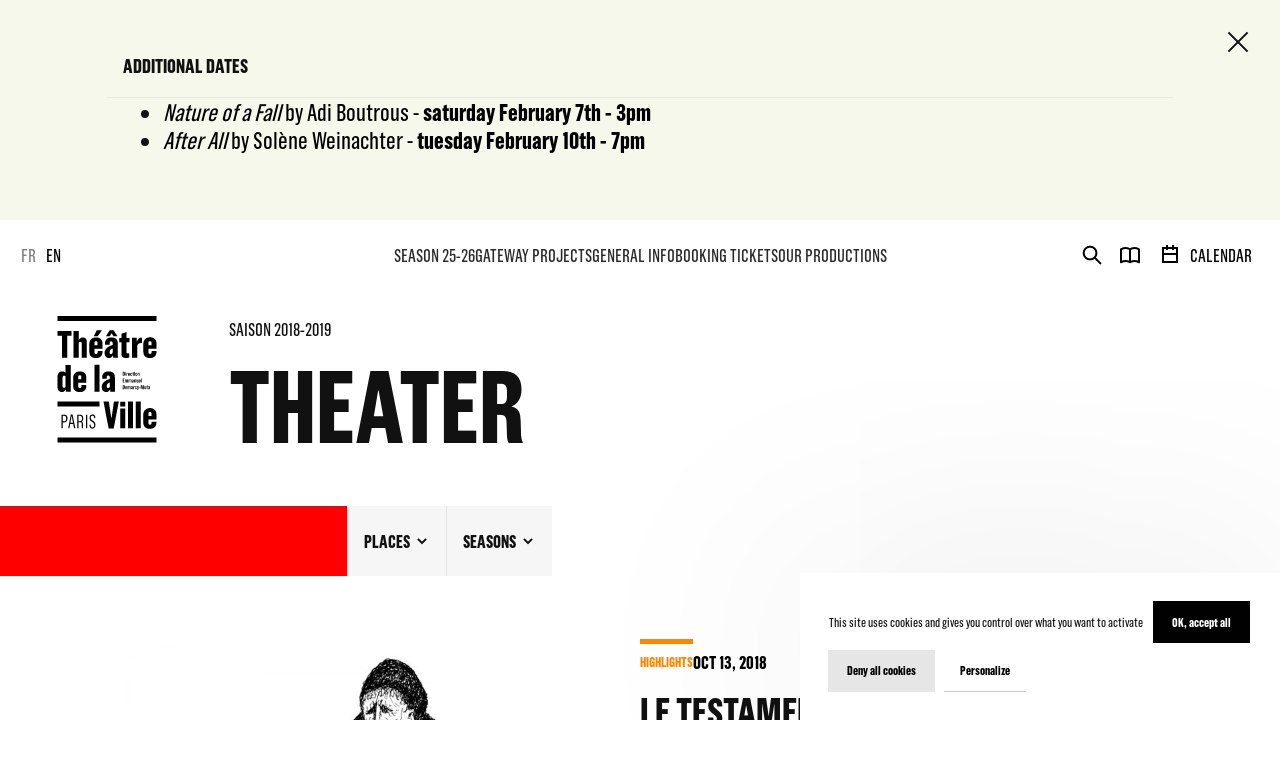

--- FILE ---
content_type: text/html; charset=UTF-8
request_url: https://www.theatredelaville-paris.com/en/spectacles/saison-2018-2019/theatre/2
body_size: 71763
content:

<!DOCTYPE html>
<html itemscope itemtype="http://schema.org/WebPage" class="no-js" lang="en">
<head>
    <meta charset="UTF-8">
    <meta http-equiv="X-UA-Compatible" content="IE=edge">
    <title>Theater, Saison 2018-2019 - Théâtre de la ville de Paris</title>
    <meta name="description" content="Théâtre de la ville de Paris" />
        <meta name="generator" content="Roadiz master 1.1.33 - Theatre theme v2.11.0" />
        <meta name="viewport" content="width=device-width, initial-scale=1" />

                                            <link rel="alternate" href="https://www.theatredelaville-paris.com/fr/spectacles/saison-2018-2019/theatre/2" hreflang="fr" />
                            <link rel="alternate" href="https://www.theatredelaville-paris.com/en/spectacles/saison-2018-2019/theatre/2" hreflang="en" />
                        
            <link rel="canonical" href="https://www.theatredelaville-paris.com/en/spectacles/saison-2018-2019/theatre" />

        <link rel="apple-touch-icon" sizes="180x180" href="/themes/TheatreTheme/static/img/favicons/apple-touch-icon.png">
    <link rel="icon" type="image/png" sizes="16x16" href="/themes/TheatreTheme/static/img/favicons/favicon-16x16.png">
    <link rel="icon" type="image/png" sizes="32x32" href="/themes/TheatreTheme/static/img/favicons/favicon-32x32.png">
    <link rel="icon" type="image/png" sizes="192x192" href="/themes/TheatreTheme/static/img/favicons/android-chrome-192x192.png">
    <link rel="icon" type="image/png" sizes="256x256" href="/themes/TheatreTheme/static/img/favicons/android-chrome-256x256.png">
    <link rel="manifest" href="/themes/TheatreTheme/static/img/favicons/manifest.json">
    <link rel="mask-icon" href="/themes/TheatreTheme/static/img/favicons/safari-pinned-tab.svg" color="#5bbad5">
    <meta name="theme-color" content="#000000">

    
                                                            
                <meta property="og:title" content="Theater" />
        <meta property="og:site_name" content="Théâtre de la ville de Paris" />
        <meta property="og:description" content="Théâtre de la ville de Paris" />
        <meta property="og:url" content="https://www.theatredelaville-paris.com/en/spectacles/saison-2018-2019/theatre/2" />
        <meta property="og:image" content="https://www.theatredelaville-paris.com/themes/TheatreTheme/static/img/share.jpg" />
        <meta property="og:type" content="article" />
                <meta itemprop="name" content="Theater, Saison 2018-2019 - Théâtre de la ville de Paris" />
        <meta itemprop="description" content="Théâtre de la ville de Paris" />
        <meta itemprop="image" content="https://www.theatredelaville-paris.com/themes/TheatreTheme/static/img/share.jpg" />
                <meta name="twitter:card" content="summary" />
        <meta name="twitter:title" content="Theater, Saison 2018-2019 - Théâtre de la ville de Paris" />
        <meta name="twitter:description" content="Théâtre de la ville de Paris" />
                <meta name="twitter:url" content="https://www.theatredelaville-paris.com/en/spectacles/saison-2018-2019/theatre/2" />
        <meta name="twitter:image" content="https://www.theatredelaville-paris.com/themes/TheatreTheme/static/img/share.jpg" />

            


<link href="/themes/TheatreTheme/static/css/app.60c4e88048546586cbdf.css" rel="stylesheet">




        <link rel="stylesheet" href="/font-faces.css?v=2.11.0" />
        <link rel="stylesheet" href="/css/dynamic-styles.css?v=2.11.0" />

        <script src="/themes/TheatreTheme/static/vendors/modernizr.custom.js"></script>
</head>


<body class="taxon theatre en smooth-scroll" id="theatre" data-node-type="taxon" data-is-home="">
<!-- Google Tag Manager (noscript) -->
<noscript><iframe src="https://www.googletagmanager.com/ns.html?id=GTM-WCJ4L3Q"
                  height="0" width="0" style="display:none;visibility:hidden"></iframe></noscript>
<!-- End Google Tag Manager (noscript) -->
    <flash-message-component data-vuejs-persistent></flash-message-component>
    <live-message-component data-vuejs-persistent></live-message-component>

    <div id="splash-screen" class="splash-screen">
    <div class="container">
        <div class="splash-screen-row row">
            <div class="col-12 col-md-2 splash-screen-logo-wrapper">
                <div class="splash-screen-logo">
                    <svg width="101" height="128" viewBox="0 0 101 128" fill="none" xmlns="http://www.w3.org/2000/svg">
<path d="M4.6143 99.4797H7.56002C9.66347 99.4797 10.6027 100.975 10.6027 103.193V103.25C10.6027 105.57 9.56205 107.236 7.34394 107.236H5.87108V113.225H4.6143V99.4753V99.4797ZM7.22487 106.116C8.93145 106.116 9.26659 104.979 9.26659 103.466V103.153C9.26659 101.698 8.89176 100.617 7.1455 100.617H5.86667V106.116H7.22487ZM15.7048 99.4003L18.5712 113.225H17.2174L16.3531 108.727H13.328L12.521 113.225H11.3039L13.9542 99.4003H15.7048ZM16.159 107.669L14.8449 100.754H14.7479L13.5308 107.669H16.1634H16.159ZM20.4585 99.4797H23.3072C25.4063 99.4797 26.5087 100.776 26.5087 103.113V103.171C26.5087 104.842 25.8208 105.9 24.9565 106.332V106.39C25.7811 106.765 26.1163 107.391 26.1339 108.374L26.2133 111.536C26.2309 112.241 26.3103 112.674 26.5087 113.145V113.225H25.252C25.1152 112.912 25.0579 112.537 25.0359 112.008L24.9565 108.727C24.9389 107.607 24.564 107.056 23.7174 107.056H21.7153V113.22H20.4585V99.4708V99.4797ZM23.1705 106.041C24.7404 106.041 25.2343 104.648 25.2343 103.545V103.016C25.2343 102.015 24.6831 100.622 23.1926 100.622H21.7197V106.041H23.175H23.1705ZM29.181 99.4797H30.4378V113.229H29.181V99.4797ZM32.8544 109.556H34.0141V109.812C34.0141 110.874 34.2699 112.308 35.8618 112.308C37.0789 112.308 37.5508 111.285 37.5508 109.754C37.5508 108.458 36.7261 107.514 35.9412 106.985L34.8035 106.218C33.8025 105.552 32.8588 104.705 32.8588 102.743V102.725C32.8588 100.684 33.8598 99.2504 35.9236 99.2504C37.6919 99.2504 38.7105 100.41 38.7105 102.412V103.06H37.5508V102.509C37.5508 101.411 37.0613 100.428 35.8618 100.428C34.5477 100.428 34.1156 101.526 34.1156 102.606C34.1156 103.881 34.7638 104.454 35.5487 105.023L36.6071 105.79C37.7448 106.615 38.8075 107.536 38.8075 109.679V109.697C38.8075 111.955 37.9432 113.467 35.7428 113.467C33.7187 113.467 32.8544 112.131 32.8544 110.09V109.556Z" fill="currentColor"/>
<path d="M43.0012 91.229H0.5V86.2283H43.0012V91.229ZM4.93621 41.9985H10.2985V19.9012H14.7347V15.002H0.5V19.9012H4.93621V41.9985ZM16.7764 41.9985H21.9049V28.0769C21.9049 27.2655 22.2136 26.0308 23.4484 26.0308C24.8374 26.0308 24.9521 27.1509 24.9521 27.8432V41.9985H30.0806V25.4928C30.0806 23.4114 28.6916 21.5593 26.1074 21.5593C24.2201 21.5593 22.8663 22.5603 21.9446 24.3374H21.9049V15.0064H16.7764V42.0029V41.9985ZM39.4161 42.4615C43.3893 42.4615 45.894 40.1861 45.894 36.6759V35.3265H41.0345V36.6759C41.0345 37.796 40.3421 38.334 39.4161 38.334C38.3754 38.334 37.7977 37.6417 37.7977 36.4819V33.1261H45.9337V27.8035C45.9337 24.0993 43.5833 21.5549 39.491 21.5549C35.3988 21.5549 32.6647 24.2537 32.6647 27.8432V36.2129C32.6647 40.2611 35.1695 42.4615 39.4117 42.4615H39.4161ZM37.1803 20.3642H41.1138L45.3957 14.464H40.1525L37.1847 20.3642H37.1803ZM37.7977 29.5806V27.1905C37.7977 26.0705 38.4151 25.4178 39.3808 25.4178C40.3465 25.4178 40.9242 26.0749 40.9242 27.0362V29.5806H37.7977ZM52.6057 42.4218C54.0697 42.4218 55.6131 41.5752 56.4642 39.8774H56.6185L56.8126 41.9985H61.5575C61.4428 40.4551 61.3634 37.871 61.3634 36.2923V27.5389C61.3634 23.3761 58.819 21.5593 54.9208 21.5593C51.0226 21.5593 48.4781 23.9494 48.4781 27.4199V29.003H53.223V27.1905C53.223 26.5732 53.3774 25.6471 54.7267 25.6471C56.0012 25.6471 56.2305 26.6878 56.2305 27.2655V29.2323C52.297 30.198 48.0548 32.8571 48.0548 37.2139V37.5623C48.0548 40.6094 49.9422 42.4218 52.6057 42.4218ZM49.3292 20.3642H53.3024L55.1545 17.4318L57.0463 20.3642H61.0195L57.2006 14.464H53.1877L49.3336 20.3642H49.3292ZM54.5371 38.3737C53.7257 38.3737 53.1481 37.7563 53.1481 36.7906V36.3276C53.1481 34.5901 54.2681 33.3598 56.2349 32.7777V36.2879C56.2349 37.3286 55.6175 38.3693 54.5371 38.3693V38.3737ZM69.8081 42.3469C70.8885 42.3469 71.8895 42.1925 72.9699 41.8442V37.4476C72.4319 37.602 72.0835 37.6769 71.3868 37.6769C70.3064 37.6769 70.1521 37.0596 70.1521 36.2879V26.4541H73.2742V22.0973H70.1521V16.1573L65.0235 17.8551V22.0973L62.9818 22.2913V26.4585H65.0235V37.602C65.0235 40.3404 66.1436 42.3469 69.8037 42.3469H69.8081ZM75.823 41.9985H80.9516V30.8903C80.9516 28.6149 82.7243 27.1509 84.9247 27.1509C85.2731 27.1509 85.5421 27.1905 85.8111 27.2258V21.9429C85.4627 21.8636 84.9997 21.8636 84.7307 21.8636C82.9183 21.8636 81.4543 23.6363 80.7178 25.6427H80.6032V22.0179H75.823V41.9985ZM93.9647 42.3645C97.9379 42.3645 100.443 40.0891 100.443 36.5789V35.2295H95.5831V36.5789C95.5831 37.699 94.8908 38.237 93.9647 38.237C92.924 38.237 92.3464 37.5447 92.3464 36.3849V33.0291H100.482V27.7065C100.482 24.0023 98.132 21.4579 94.0397 21.4579C89.9474 21.4579 87.2134 24.1566 87.2134 27.7462V36.1159C87.2134 40.164 89.7181 42.3645 93.9603 42.3645H93.9647ZM92.3464 29.4836V27.0935C92.3464 25.9735 92.9637 25.3208 93.9295 25.3208C94.8952 25.3208 95.4729 25.9779 95.4729 26.9392V29.4836H92.3464ZM5.09055 76.7209C6.59428 76.7209 8.05832 75.8742 8.83002 74.2118H8.98437V76.2579H13.8042V49.2614H8.67568V57.243C8.05832 56.705 7.01762 55.8143 5.31986 55.8143C1.92876 55.8187 0.5 58.7467 0.5 61.1368V71.5483C0.5 74.7497 2.0831 76.7165 5.09055 76.7165V76.7209ZM7.09699 72.3641C5.94164 72.3641 5.63295 71.5527 5.63295 70.8207V61.9129C5.63295 61.1016 5.94164 60.1755 7.09699 60.1755C7.71436 60.1755 8.33172 60.5239 8.68009 60.9869V70.5517C8.68009 71.5527 8.1421 72.3641 7.09699 72.3641ZM23.0603 76.7209C27.0335 76.7209 29.5382 74.4455 29.5382 70.9353V69.5859H24.6787V70.9353C24.6787 72.0554 23.9863 72.5934 23.0603 72.5934C22.0196 72.5934 21.4419 71.901 21.4419 70.7413V67.3855H29.5779V62.0629C29.5779 58.3587 27.2275 55.8143 23.1353 55.8143C19.043 55.8143 16.309 58.513 16.309 62.1026V70.4723C16.309 74.5204 18.8137 76.7209 23.0559 76.7209H23.0603ZM21.4419 63.84V61.4499C21.4419 60.3299 22.0593 59.6772 23.025 59.6772C23.9908 59.6772 24.5684 60.3343 24.5684 61.2956V63.84H21.4419ZM37.8727 76.2535H43.0012V49.257H37.8727V76.2535ZM49.7084 76.6856C51.1725 76.6856 52.7159 75.839 53.567 74.1412H53.7213L53.9153 76.2623H58.6602C58.5456 74.7189 58.4662 72.1348 58.4662 70.5561V61.8027C58.4662 57.6399 55.9218 55.8231 52.0236 55.8231C48.1253 55.8231 45.5809 58.2132 45.5809 61.6836V63.2667H50.3258V61.4543C50.3258 60.837 50.4802 59.9109 51.8295 59.9109C53.104 59.9109 53.3333 60.9516 53.3333 61.5293V63.4961C49.3998 64.4618 45.1576 67.1209 45.1576 71.4777V71.8261C45.1576 74.8732 47.045 76.6856 49.7084 76.6856ZM51.6355 72.6375C50.8241 72.6375 50.2464 72.0201 50.2464 71.0544V70.5913C50.2464 68.8539 51.3665 67.6236 53.3333 67.0415V70.5517C53.3333 71.5924 52.7159 72.6331 51.6355 72.6331V72.6375ZM52.1515 113.388H57.28L62.4085 86.2372H57.549L55.0046 103.246H54.8899L52.3455 86.2372H46.9479L52.1559 113.388H52.1515ZM63.8726 91.3304H68.9614V86.3562H63.8726V91.3304ZM63.8726 113.238H69.0011V93.2619H63.8726V113.238ZM71.6999 113.238H76.8284V86.2416H71.6999V113.238ZM79.5272 113.238H84.6557V86.2416H79.5272V113.238ZM93.9118 113.701C97.885 113.701 100.39 111.426 100.39 107.916V106.566H95.5302V107.916C95.5302 109.036 94.8379 109.574 93.9118 109.574C92.8711 109.574 92.2934 108.881 92.2934 107.721V104.366H100.429V99.0431C100.429 95.3389 98.079 92.7945 93.9868 92.7945C89.8945 92.7945 87.1605 95.4932 87.1605 99.0828V107.452C87.1605 111.501 89.6652 113.701 93.9074 113.701H93.9118ZM92.2934 100.82V98.4301C92.2934 97.3101 92.9108 96.6574 93.8765 96.6574C94.8423 96.6574 95.42 97.3145 95.42 98.2758V100.82H92.2934ZM100.5 5.00066V0H0.5V5.00066H100.5ZM100.5 127.504V122.503H0.5V127.504H100.5Z" fill="currentColor"/>
<path d="M66.4126 56.2729H67.4886C68.0927 56.2729 68.4278 56.5772 68.4278 57.2122V59.32C68.4278 59.9727 68.0971 60.2813 67.4974 60.2813H66.4082V56.2685L66.4126 56.2729ZM67.3739 59.7125C67.687 59.7125 67.7752 59.5626 67.7752 59.3112V57.2474C67.7752 57.0358 67.6958 56.8461 67.3739 56.8461H67.0652V59.7125H67.3739Z" fill="currentColor"/>
<path d="M68.9394 56.3082H69.5656V56.9696H68.9394V56.3082ZM68.9394 57.318H69.5656V60.2858H68.9394V57.318Z" fill="currentColor"/>
<path d="M70.0903 57.318H70.6812V57.856H70.6989C70.8312 57.5252 71.0428 57.2827 71.3118 57.2827C71.3471 57.2827 71.4265 57.2827 71.4706 57.2959V57.9398C71.4309 57.9354 71.3912 57.9265 71.3118 57.9265C70.9546 57.9265 70.7165 58.2661 70.7165 58.6101V60.2902H70.0903V57.318Z" fill="currentColor"/>
<path d="M71.744 59.4611V58.1691C71.744 57.6179 72.11 57.2474 72.723 57.2474C73.3359 57.2474 73.6181 57.6267 73.6181 58.1647V58.9276H72.3702V59.4611C72.3702 59.6904 72.4672 59.8404 72.7009 59.8404C72.8905 59.8404 73.014 59.7213 73.014 59.5096V59.3068H73.6049V59.4788C73.6049 60.0079 73.283 60.3563 72.7009 60.3563C72.1188 60.3563 71.744 60.052 71.744 59.4611ZM73.0052 58.4822V58.0676C73.0052 57.8648 72.8949 57.7281 72.6965 57.7281C72.4981 57.7281 72.3702 57.8736 72.3702 58.0853V58.4822H73.0052Z" fill="currentColor"/>
<path d="M74.0326 59.4479V58.1691C74.0326 57.5738 74.456 57.2474 74.9719 57.2474C75.4879 57.2474 75.8759 57.4944 75.8759 58.0632V58.3896H75.2894V58.125C75.2894 57.9309 75.1968 57.7634 74.9719 57.7634C74.747 57.7634 74.65 57.9486 74.65 58.1073V59.4832C74.65 59.6375 74.7206 59.8271 74.9763 59.8271C75.1527 59.8271 75.285 59.6816 75.285 59.5273V59.201H75.8715V59.5096C75.8715 60.0697 75.4746 60.3519 74.9763 60.3519C74.3634 60.3519 74.0238 60.052 74.0238 59.4479H74.0326Z" fill="currentColor"/>
<path d="M76.5242 59.6684V57.8736H76.2022V57.3621L76.5242 57.34V56.6742L77.1504 56.4316V57.3356H77.6531V57.8692H77.1504V59.5096C77.1504 59.6375 77.1768 59.7566 77.3796 59.7566C77.4678 59.7566 77.5296 59.7434 77.6222 59.7213V60.2549C77.4855 60.299 77.3311 60.3298 77.1768 60.3298C76.6785 60.3298 76.5286 60.0564 76.5286 59.664L76.5242 59.6684Z" fill="currentColor"/>
<path d="M78.0808 56.3082H78.707V56.9696H78.0808V56.3082ZM78.0808 57.318H78.707V60.2858H78.0808V57.318Z" fill="currentColor"/>
<path d="M79.1877 59.4303V58.1691C79.1877 57.609 79.5669 57.2474 80.1402 57.2474C80.7134 57.2474 81.075 57.6046 81.075 58.1426V59.3818C81.075 59.9771 80.7355 60.3563 80.1357 60.3563C79.5007 60.3563 79.1921 60.0079 79.1921 59.4347L79.1877 59.4303ZM80.4488 58.1073C80.4488 57.9089 80.3298 57.7766 80.1269 57.7766C79.9109 57.7766 79.8138 57.9221 79.8138 58.1206V59.492C79.8138 59.6948 79.9241 59.8315 80.1269 59.8315C80.343 59.8315 80.4488 59.6993 80.4488 59.492V58.1073Z" fill="currentColor"/>
<path d="M82.1686 57.318V57.6619H82.1731C82.3054 57.3974 82.5214 57.2474 82.8081 57.2474C83.2446 57.2474 83.421 57.587 83.421 57.9001V60.2858H82.7948V58.147C82.7948 58.0324 82.7816 57.7987 82.495 57.7987C82.2701 57.7987 82.1731 58.0324 82.1731 58.2176V60.2858H81.5469V57.318H82.1686Z" fill="currentColor"/>
<path d="M66.4126 62.9978H68.1148V63.571H67.0652V64.6426H67.9207V65.2203H67.0652V66.4374H68.1148V67.0106H66.4126V62.9978Z" fill="currentColor"/>
<path d="M68.5734 64.0429H69.1863V64.3868H69.1996C69.3274 64.1222 69.5435 63.9723 69.8302 63.9723C70.1697 63.9723 70.3505 64.1752 70.4078 64.4265C70.5534 64.1355 70.765 63.9723 71.0737 63.9723C71.4882 63.9723 71.6646 64.3119 71.6646 64.6029V67.0106H71.0384V64.8675C71.0384 64.7705 71.0384 64.5235 70.7518 64.5235C70.5181 64.5235 70.4299 64.7705 70.4299 64.9601V67.0106H69.8037V64.8366C69.8037 64.7176 69.7728 64.5235 69.5171 64.5235C69.2833 64.5235 69.1952 64.7661 69.1952 64.9557V67.015H68.569V64.0473L68.5734 64.0429Z" fill="currentColor"/>
<path d="M72.1673 64.0429H72.7803V64.3868H72.7935C72.9214 64.1222 73.1375 63.9723 73.4241 63.9723C73.7636 63.9723 73.9445 64.1752 74.0018 64.4265C74.1473 64.1355 74.359 63.9723 74.6677 63.9723C75.0822 63.9723 75.2586 64.3119 75.2586 64.6029V67.0106H74.6324V64.8675C74.6324 64.7705 74.6324 64.5235 74.3457 64.5235C74.112 64.5235 74.0238 64.7705 74.0238 64.9601V67.0106H73.3976V64.8366C73.3976 64.7176 73.3668 64.5235 73.111 64.5235C72.8773 64.5235 72.7891 64.7661 72.7891 64.9557V67.015H72.1629V64.0473L72.1673 64.0429Z" fill="currentColor"/>
<path d="M75.6554 66.3227C75.6554 65.6965 76.2508 65.3041 76.8946 65.1365V64.7881C76.8946 64.6779 76.8549 64.4838 76.5903 64.4838C76.3257 64.4838 76.2993 64.6602 76.2993 64.7661V65.0483H75.7128V64.7925C75.7128 64.3692 76.0259 63.9767 76.63 63.9767C77.1989 63.9767 77.5163 64.2589 77.5163 64.7969V66.2345C77.5163 66.5211 77.5472 66.9357 77.5516 67.015H76.9607C76.9475 66.9004 76.9387 66.7637 76.9387 66.7019H76.9166C76.7711 66.9533 76.5506 67.0812 76.3213 67.0812C75.9244 67.0812 75.6554 66.8122 75.6554 66.3668V66.3227ZM76.8946 66.1419V65.5863C76.4404 65.7142 76.2816 65.9655 76.2816 66.2345V66.2786C76.2816 66.4374 76.3698 66.5785 76.5462 66.5785C76.7491 66.5785 76.8946 66.3712 76.8946 66.1419Z" fill="currentColor"/>
<path d="M78.6585 64.0429V64.3868H78.6629C78.7952 64.1222 79.0113 63.9723 79.2979 63.9723C79.7345 63.9723 79.9109 64.3119 79.9109 64.625V67.0106H79.2847V64.8719C79.2847 64.7572 79.2714 64.5235 78.9848 64.5235C78.7599 64.5235 78.6629 64.7572 78.6629 64.9425V67.0106H78.0367V64.0429H78.6585Z" fill="currentColor"/>
<path d="M80.3959 64.0429H81.0221V66.1595C81.0221 66.2742 81.0353 66.5344 81.322 66.5344C81.5513 66.5344 81.6439 66.3007 81.6439 66.0934V64.0473H82.2701V67.015H81.6659V66.6667H81.6527C81.5204 66.9224 81.322 67.0856 81.0089 67.0856C80.5723 67.0856 80.3959 66.746 80.3959 66.433V64.0429Z" fill="currentColor"/>
<path d="M82.7463 66.186V64.8939C82.7463 64.3427 83.1123 63.9723 83.7253 63.9723C84.3382 63.9723 84.6205 64.3515 84.6205 64.8895V65.6524H83.3725V66.186C83.3725 66.4153 83.4695 66.5652 83.7032 66.5652C83.8929 66.5652 84.0163 66.4462 84.0163 66.2345V66.0317H84.6072V66.2036C84.6072 66.7328 84.2853 67.0812 83.7032 67.0812C83.1211 67.0812 82.7463 66.7769 82.7463 66.186ZM84.0075 65.207V64.7925C84.0075 64.5897 83.8973 64.453 83.6988 64.453C83.5004 64.453 83.3725 64.5985 83.3725 64.8102V65.207H84.0075Z" fill="currentColor"/>
<path d="M85.0879 62.9978H85.7141V67.0106H85.0879V62.9978Z" fill="currentColor"/>
<path d="M66.4126 69.7226H67.4886C68.0927 69.7226 68.4278 70.0269 68.4278 70.6619V72.7698C68.4278 73.4224 68.0971 73.7311 67.4974 73.7311H66.4082V69.7182L66.4126 69.7226ZM67.3739 73.1622C67.687 73.1622 67.7752 73.0123 67.7752 72.761V70.6972C67.7752 70.4855 67.6958 70.2959 67.3739 70.2959H67.0652V73.1622H67.3739Z" fill="currentColor"/>
<path d="M68.8909 72.9109V71.6188C68.8909 71.0676 69.2569 70.6972 69.8698 70.6972C70.4828 70.6972 70.765 71.0764 70.765 71.6144V72.3773H69.5171V72.9109C69.5171 73.1402 69.6141 73.2901 69.8478 73.2901C70.0374 73.2901 70.1609 73.1711 70.1609 72.9594V72.7565H70.7518V72.9285C70.7518 73.4577 70.4299 73.8061 69.8478 73.8061C69.2657 73.8061 68.8909 73.5018 68.8909 72.9109ZM70.1521 71.9319V71.5174C70.1521 71.3145 70.0418 71.1778 69.8434 71.1778C69.645 71.1778 69.5171 71.3234 69.5171 71.535V71.9319H70.1521Z" fill="currentColor"/>
<path d="M71.2325 70.7677H71.8454V71.1117H71.8586C71.9865 70.8471 72.2026 70.6972 72.4892 70.6972C72.8288 70.6972 73.0096 70.9 73.0669 71.1514C73.2124 70.8603 73.4241 70.6972 73.7328 70.6972C74.1473 70.6972 74.3237 71.0367 74.3237 71.3278V73.7355H73.6975V71.5924C73.6975 71.4954 73.6975 71.2484 73.4109 71.2484C73.1772 71.2484 73.089 71.4954 73.089 71.685V73.7355H72.4628V71.5615C72.4628 71.4424 72.4319 71.2484 72.1761 71.2484C71.9424 71.2484 71.8542 71.4909 71.8542 71.6806V73.7399H71.228V70.7722L71.2325 70.7677Z" fill="currentColor"/>
<path d="M74.7206 73.0476C74.7206 72.4214 75.3159 72.0289 75.9597 71.8614V71.513C75.9597 71.4027 75.92 71.2087 75.6554 71.2087C75.3909 71.2087 75.3644 71.3851 75.3644 71.4909V71.7732H74.7779V71.5174C74.7779 71.0941 75.091 70.7016 75.6951 70.7016C76.264 70.7016 76.5815 70.9838 76.5815 71.5218V72.9594C76.5815 73.246 76.6124 73.6605 76.6168 73.7399H76.0259C76.0126 73.6253 76.0038 73.4886 76.0038 73.4268H75.9818C75.8362 73.6782 75.6158 73.8061 75.3865 73.8061C74.9896 73.8061 74.7206 73.5371 74.7206 73.0917V73.0476ZM75.9597 72.8668V72.3111C75.5055 72.439 75.3468 72.6904 75.3468 72.9594V73.0035C75.3468 73.1622 75.435 73.3034 75.6113 73.3034C75.8142 73.3034 75.9597 73.0961 75.9597 72.8668Z" fill="currentColor"/>
<path d="M77.1107 70.7677H77.7016V71.3057H77.7192C77.8515 70.975 78.0632 70.7325 78.3322 70.7325C78.3674 70.7325 78.4468 70.7325 78.4909 70.7457V71.3895C78.4512 71.3851 78.4115 71.3763 78.3322 71.3763C77.975 71.3763 77.7368 71.7158 77.7368 72.0598V73.7399H77.1107V70.7677Z" fill="currentColor"/>
<path d="M78.7643 72.8977V71.6188C78.7643 71.0235 79.1877 70.6972 79.7036 70.6972C80.2195 70.6972 80.6076 70.9441 80.6076 71.513V71.8393H80.0211V71.5747C80.0211 71.3807 79.9285 71.2131 79.7036 71.2131C79.4787 71.2131 79.3817 71.3983 79.3817 71.5571V72.9329C79.3817 73.0873 79.4522 73.2769 79.708 73.2769C79.8844 73.2769 80.0167 73.1314 80.0167 72.977V72.6507H80.6032V72.9594C80.6032 73.5194 80.2063 73.8017 79.708 73.8017C79.095 73.8017 78.7555 73.5018 78.7555 72.8977H78.7643Z" fill="currentColor"/>
<path d="M80.9075 74.6483V74.1633C80.9824 74.1765 81.0794 74.1853 81.1632 74.1853C81.3176 74.1853 81.4278 74.1147 81.4631 73.9516L81.4984 73.8017L80.7884 70.7677H81.4366L81.8026 72.7918H81.8203L82.2172 70.7677H82.7904L82.0805 73.8061C81.9349 74.4322 81.6748 74.7012 81.2646 74.7012C81.172 74.7012 81.0133 74.688 80.9075 74.6483Z" fill="currentColor"/>
<path d="M82.9712 71.9011H84.2324V72.4214H82.9712V71.9011Z" fill="currentColor"/>
<path d="M84.6513 69.7226H85.6788L86.1066 72.6022H86.1286L86.5475 69.7226H87.6103V73.7355H86.9576V70.437H86.9312L86.3976 73.7355H85.7626L85.229 70.4502H85.1982V73.7355H84.6557V69.7226H84.6513Z" fill="currentColor"/>
<path d="M88.113 72.88V71.6188C88.113 71.0588 88.4922 70.6972 89.0655 70.6972C89.6388 70.6972 90.0004 71.0544 90.0004 71.5924V72.8315C90.0004 73.4268 89.6608 73.8061 89.0611 73.8061C88.4261 73.8061 88.1174 73.4577 88.1174 72.8844L88.113 72.88ZM89.3742 71.5571C89.3742 71.3587 89.2551 71.2264 89.0523 71.2264C88.8362 71.2264 88.7392 71.3719 88.7392 71.5703V72.9418C88.7392 73.1446 88.8494 73.2813 89.0523 73.2813C89.2683 73.2813 89.3742 73.149 89.3742 72.9418V71.5571Z" fill="currentColor"/>
<path d="M90.6706 73.1181V71.3234H90.3487V70.8118L90.6706 70.7898V70.1239L91.2968 69.8814V70.7854H91.7995V71.319H91.2968V72.9594C91.2968 73.0873 91.3233 73.2063 91.5261 73.2063C91.6143 73.2063 91.6761 73.1931 91.7687 73.1711V73.7046C91.632 73.7487 91.4776 73.7796 91.3233 73.7796C90.825 73.7796 90.6751 73.5062 90.6751 73.1137L90.6706 73.1181Z" fill="currentColor"/>
<path d="M92.0685 73.0476C92.0685 72.4214 92.6639 72.0289 93.3077 71.8614V71.513C93.3077 71.4027 93.268 71.2087 93.0034 71.2087C92.7388 71.2087 92.7124 71.3851 92.7124 71.4909V71.7732H92.1259V71.5174C92.1259 71.0941 92.439 70.7016 93.0431 70.7016C93.612 70.7016 93.9295 70.9838 93.9295 71.5218V72.9594C93.9295 73.246 93.9603 73.6605 93.9647 73.7399H93.3738C93.3606 73.6253 93.3518 73.4886 93.3518 73.4268H93.3297C93.1842 73.6782 92.9637 73.8061 92.7344 73.8061C92.3375 73.8061 92.0685 73.5371 92.0685 73.0917V73.0476ZM93.3077 72.8668V72.3111C92.8535 72.439 92.6947 72.6904 92.6947 72.9594V73.0035C92.6947 73.1622 92.7829 73.3034 92.9593 73.3034C93.1622 73.3034 93.3077 73.0961 93.3077 72.8668Z" fill="currentColor"/>
</svg>
                </div>
            </div>
            <div class="col-12 col-md-9 circle-loader-container">
                <div class="circle-loader ">
    <svg class="icon">
        <use xlink:href="#icon-news-feed-parts"></use>
    </svg>
</div>
                <div id="error-message"></div>
            </div>
        </div>
    </div>
</div>
    <div id="svg-sprite" style="display:none;"><svg xmlns="http://www.w3.org/2000/svg" xmlns:xlink="http://www.w3.org/1999/xlink"><defs><path id="instagram-a" d="M0 503.94h503.84V.16H0z"/></defs><symbol id="icon-age-half-circle" viewBox="0 0 18 6"><path d="M15.292 0C13.742 2.075 11.5 3.392 9 3.392 6.501 3.392 4.258 2.075 2.708 0H0c1.884 3.597 5.209 6 9 6 3.791 0 7.116-2.403 9-6h-2.708z" fill-rule="evenodd"/></symbol><symbol id="icon-arrow-bar" viewBox="0 0 10 16"><path d="M4 8h2v8H4V8zm1-8l5 8H0l5-8z" fill-rule="nonzero"/></symbol><symbol id="icon-arrow-border" viewBox="0 0 10 8"><path d="M5 7.057L.902.5h8.196L5 7.057z" stroke="#FFF" fill-rule="evenodd" opacity=".9"/></symbol><symbol id="icon-arrow-light" viewBox="0 0 20 20"><g stroke-width="2" fill-rule="evenodd" stroke-linecap="square"><path d="M6 2l8 8M14 10l-8 8"/></g></symbol><symbol id="icon-arrow-nav" viewBox="0 0 24 24"><path d="M8 10l4 4 4-4" stroke="#fff" stroke-width="2"/></symbol><symbol id="icon-arrow-right" viewBox="0 0 9 13"><path d="M1 1l6 5.511L1.025 12" stroke-width="2" stroke="#979797"/></symbol><symbol id="icon-arrow" viewBox="0 0 10 8"><path d="M5 8l5-8H0z"/></symbol><symbol id="icon-book-alt" viewBox="0 0 24 24"><path d="M12 6.3c1.2-.8 2.8-1.3 4.5-1.3 1.7 0 3.3.5 4.5 1.3v13c-1.2-.8-2.8-1.3-4.5-1.3-1.7 0-3.3.5-4.5 1.3m0-13v13-13zm0 0C10.8 5.5 9.2 5 7.5 5 5.8 5 4.2 5.5 3 6.3v13c1.2-.8 2.8-1.3 4.5-1.3 1.7 0 3.3.5 4.5 1.3v-13z" stroke="#fff" stroke-width="2" stroke-linecap="round" stroke-linejoin="round"/></symbol><symbol id="icon-book" viewBox="0 0 11 18"><path d="M11 0H7.334s0 2-1.834 2-1.834-2-1.834-2H0v18h3.666s0-2 1.834-2 1.834 2 1.834 2H11V0zM8.937 2.25v13.5H8.83c-.622-1.145-1.749-2-3.33-2s-2.708.855-3.33 2h-.107V2.25h.107c.622 1.144 1.749 2 3.33 2s2.708-.856 3.33-2h.107z" fill-rule="evenodd"/></symbol><symbol id="icon-calendar" viewBox="0 0 24 24"><path fill-rule="evenodd" d="M8 4H4v16h16V4h-4V2h-2v2h-4V2H8v2zm6 3V6h-4v1H8V6H6v4h12V6h-2v1h-2zm4 11v-6H6v6h12z"/></symbol><symbol id="icon-carousel-arrow" viewBox="0 0 12 20"><path fill-rule="evenodd" d="M10 2l-8 8m0 0l8 8"/></symbol><symbol id="icon-cheques-cadeaux" viewBox="0 0 24 24"><g fill-rule="nonzero"><path d="M22 24H2c-.6 0-1-.4-1-1V11c0-.6.4-1 1-1h20c.6 0 1 .4 1 1v12c0 .6-.4 1-1 1zM3 22h18V12H3v10z"/><path d="M23 12H1c-.6 0-1-.4-1-1V7c0-.6.4-1 1-1h22c.6 0 1 .4 1 1v4c0 .6-.4 1-1 1zM2 10h20V8H2v2z"/><path d="M12 24c-.6 0-1-.4-1-1V7c0-.6.4-1 1-1s1 .4 1 1v16c0 .6-.4 1-1 1zM15 8c-.6 0-1-.4-1-1s.4-1 1-1c1.1 0 2-.9 2-2s-.9-2-2-2-2 .9-2 2c0 .6-.4 1-1 1s-1-.4-1-1c0-2.2 1.8-4 4-4s4 1.8 4 4-1.8 4-4 4z"/><path d="M9 8C6.8 8 5 6.2 5 4s1.8-4 4-4 4 1.8 4 4c0 .6-.4 1-1 1s-1-.4-1-1c0-1.1-.9-2-2-2s-2 .9-2 2 .9 2 2 2c.6 0 1 .4 1 1s-.4 1-1 1z"/><path d="M12 10c-.6 0-1-.4-1-1V4c0-.6.4-1 1-1s1 .4 1 1v5c0 .6-.4 1-1 1z"/></g></symbol><symbol id="icon-close" viewBox="0 0 20 20"><g stroke="#111" stroke-width="2" fill-rule="evenodd" stroke-linecap="square"><path d="M1.493 1.493l17.014 17.014M9.636 10.364l-8.331 8.331M18.545 1.455l-8.06 8.06"/></g></symbol><symbol id="icon-download" viewBox="0 0 10 16"><g fill-rule="evenodd"><path fill-rule="nonzero" d="M5 16l5-8H0z"/><path d="M4 2h2v6H4zM0 0h10v2H0z"/></g></symbol><symbol id="icon-email" viewBox="0 0 18 13"><g fill-rule="evenodd"><path d="M0 13h18V0H0v13zm2-2h14V2H2v9z"/><path fill-rule="nonzero" d="M.59 2.108L9.108 9.41l1.302-1.518L1.892.59"/><path fill-rule="nonzero" d="M16.117.59L8.09 7.384 9.384 8.91l8.026-6.793"/></g></symbol><symbol id="icon-espace-jeune" viewBox="0 0 226.77 226.77"><path d="M113.39 9.92c57.05 0 103.46 46.41 103.46 103.46s-46.41 103.46-103.46 103.46S9.92 170.44 9.92 113.39 56.34 9.92 113.39 9.92m0-9.92C50.76 0 0 50.76 0 113.39s50.76 113.39 113.39 113.39 113.39-50.76 113.39-113.39S176.01 0 113.39 0z"/><path class="cls-1" d="M113.39 72.46c22.57 0 40.93 18.36 40.93 40.93s-18.36 40.93-40.93 40.93-40.93-18.36-40.93-40.93 18.36-40.93 40.93-40.93m0-8.68c-27.4 0-49.61 22.21-49.61 49.61S85.99 163 113.39 163 163 140.79 163 113.39s-22.21-49.61-49.61-49.61zM69.79 166.38l3.53 2.58c2.55 1.86 2.45 4.3.54 6.91l-.08.11c-1.93 2.64-4.51 3.66-7.04 1.81l-1.5-1.1-4.65 6.37-1.94-1.42 11.15-15.26zm-2.02 9.63c1.55 1.13 2.62.35 3.63-1.03l.59-.81c.97-1.33 1.3-2.56-.27-3.71l-1.26-.92-4.01 5.49 1.33.97zM81.54 173.96l2.85 1.42-4.96 18.75-2.27-1.13 1.5-5.34-3.55-1.76-3.29 4.45-2.01-1 11.73-15.4zm-2.33 11.74l2.39-8.4-.12-.06-5.17 7.02 2.9 1.44zM90.53 178.13l4.21 1.19c2.88.81 3.93 2.88 3.06 5.97l-.04.13c-.6 2.13-1.95 3.32-3.36 3.54v.05c1.2.88 1.33 2.01.94 3.47l-1.03 4.03c-.21.84-.28 1.49-.18 2.14l-.04.13-2.29-.65c-.09-.47-.04-1.05.15-1.81l1.04-4.08c.36-1.36.11-2.19-1.06-2.52l-2.03-.57-2.21 7.82-2.31-.65 5.14-18.19zm1.56 9.67c1.74.49 2.68-.84 3.04-2.12l.3-1.07c.32-1.14.15-2.82-1.49-3.28l-1.69-.48-1.83 6.47 1.66.47zM101.3 195.79l.94-10.08c.31-3.33 2.31-4.67 5.07-4.41 2.77.26 4.01 2.11 3.73 5.09l-.18 1.91-2.31-.21.17-1.88c.14-1.53-.41-2.56-1.78-2.69-1.4-.13-2.16.75-2.3 2.25l-.92 9.89c-.15 1.56.34 2.72 1.82 2.85 1.42.13 2.1-.73 2.25-2.31l.17-1.83 2.31.22-.16 1.69c-.26 2.8-1.82 4.74-4.75 4.47-2.88-.27-4.36-1.82-4.07-4.96zM116.02 196.68l-.86-10.22c-.24-2.85 1.08-4.89 4.06-5.14 2.99-.25 4.6 1.54 4.84 4.41l.83 9.82c.23 2.77-1.09 5-4.05 5.25-2.93.25-4.58-1.32-4.82-4.12zm6.49-.77l-.85-10.11c-.11-1.35-.77-2.37-2.28-2.25-1.51.13-1.95 1.25-1.84 2.59l.86 10.11c.11 1.32.77 2.43 2.25 2.3 1.59-.13 1.98-1.25 1.86-2.65zM131.08 194.62l-3.83-13.99 2.32-.63 3.71 13.54c.31 1.15 1.03 2.83 2.85 2.33 1.72-.47 1.58-2.11 1.19-3.54l-3.68-13.44 2.16-.59 3.77 13.78c.72 2.63.11 5.09-2.94 5.93-2.81.77-4.72-.36-5.54-3.38zM139.39 176.93l3.93-1.91c2.69-1.31 4.85-.47 6.25 2.42l.06.12c.97 1.99.76 3.78-.15 4.88l.02.05c1.49-.15 2.34.6 3.02 1.95l1.92 3.69c.4.77.78 1.3 1.29 1.72l.06.12-2.14 1.04c-.38-.29-.73-.76-1.1-1.45l-1.94-3.74c-.64-1.25-1.37-1.71-2.46-1.17l-1.89.92 3.55 7.31-2.16 1.05-8.27-16.99zm7.6 6.18c1.63-.79 1.44-2.41.86-3.6l-.48-1c-.52-1.07-1.76-2.2-3.29-1.46l-1.58.77 2.94 6.04 1.55-.76zM158.54 183.11l-.44-.61 1.79-1.3.22.31c.75 1.03 1.98 2.23 3.47 1.15 1.14-.82.83-2.07-.16-3.45-.87-1.2-2.26-1.6-3.49-1.6h-2.01c-1.6-.02-3.47-.2-5.12-2.47l-.03-.04c-1.71-2.36-1.58-4.89.72-6.56 2.08-1.5 4.25-1.08 5.96 1.28l.52.72-1.79 1.3-.48-.66c-.76-1.05-1.88-1.64-3.02-.81-1.2.87-.91 2.19-.17 3.22.82 1.14 1.9 1.33 3.34 1.38l2.02.07c1.92.08 3.81.38 5.42 2.61l.03.04c1.82 2.51 1.97 4.97-.54 6.8-2.08 1.5-4.35 1.22-6.24-1.38zM24.2 136.66l-2.36-12.42 4.75-.9 1.32 6.95 6.13-1.16-1.06-5.58 4.83-.92 1.06 5.58 7.03-1.34-1.32-6.95 4.75-.9 2.36 12.42-27.5 5.22zM28.53 117.28l.18-5.16 2.4.08v-.08c-1.77-.86-2.79-2.5-2.73-4.46.1-2.84 2.3-4.12 4.74-4.04l16.59.57-.18 5.32-14.67-.5c-.72-.02-1.88.06-1.93 1.49-.04 1.28 1.22 1.64 2.06 1.67l14.43.5-.18 5.32-20.71-.71zM34.7 97.75l-.45 1.91-4.28-1.01.45-1.91-2.22-.52c-2.92-.69-4.96-2.48-4.06-6.3.25-1.05.62-2.11.91-2.66l3.93.93c-.16.5-.33 1.07-.44 1.5-.18.78.17 1.19 1.03 1.39l2.06.49.54-2.3 4.28 1.01-.54 2.3 15.77 3.71-1.22 5.18-15.77-3.71zM47.91 91.78l-.33-.15c-4.12-1.86-4.83-7-4.06-11.13l-1.86-.84c-.55-.25-1.63-.47-2.17.73-.58 1.28.23 1.82.82 2.08l1.71.77L40 87.73l-1.5-.67c-3.28-1.48-4.39-5.05-2.8-8.59 1.66-3.68 4.46-5.32 8.4-3.54l8.28 3.73c1.5.67 3.97 1.7 5.48 2.25l-2.02 4.49-2.09-.72-.07.15c1.24 1.53 1.39 3.35.76 4.73-1.13 2.52-3.65 3.53-6.53 2.23zm2.28-8.27l-3.32-1.5c-.29 2.11.4 3.69 2.04 4.43l.44.2c.91.41 1.74.13 2.09-.64.46-1.02-.26-2.05-1.25-2.49zM41.93 67.43l3.14-4.1 1.91 1.46.05-.06c-.94-1.73-.83-3.66.36-5.21 1.73-2.26 4.27-2.02 6.21-.54l13.18 10.09-3.23 4.23-11.66-8.92c-.57-.44-1.57-1.05-2.44.1-.78 1.02.04 2.05.71 2.56l11.47 8.78-3.23 4.23-16.46-12.59zM63.61 63.73l-5.46-6.59c-2.65-3.2-1.84-7.05 1.03-9.42 2.9-2.4 6.35-2.87 8.88.18l1.68 2.03-3.82 3.16-1.4-1.69c-.66-.8-1.66-1.07-2.46-.4-.8.66-.67 1.7-.11 2.38l6.02 7.27c.54.65 1.44 1.04 2.36.28a1.6 1.6 0 0 0 .21-2.25l-1.58-1.91 3.82-3.16 1.58 1.91c2.63 3.17 1.52 6.53-1.29 8.86-3.39 2.81-6.73 2.66-9.46-.63zM75.84 53.96l-3.91-7.75c-1.67-3.32-.47-7.06 3.39-9.01 3.79-1.91 7.15-.65 8.88 2.78l2.49 4.93-7.54 3.8 1.57 3.11c.54 1.07 1.4 1.44 2.36.96.86-.43 1.25-1.26.73-2.29l-.63-1.25 4.5-2.27.63 1.25c1.64 3.25.38 6.53-3.3 8.38-3.93 1.98-7.28 1.12-9.17-2.64zm4.55-10L79.2 41.6c-.45-.89-1.33-1.21-2.18-.78-.89.45-1.16 1.35-.64 2.38l1.12 2.21 2.89-1.46zM94.83 43.95c-.53-3.92.95-6.79 3.52-8.95-1.58-2.17-2.68-3.76-2.98-6.02-.5-3.77 1.33-6.63 5.61-7.21 4.52-.61 6.75 1.92 7.18 5.13.35 2.58-.41 5.95-3.37 8.28l3.34 4.76c.16-.91.26-2.86.29-4.19l3.9-.08c.05 3.06-.59 6.17-1.31 8.33l3.49 4.7-5.75.77-1.06-1.55c-1.44 1.57-3.08 2.59-4.91 2.84-4.68.63-7.44-2.84-7.97-6.8zm10.64.79l-4.58-6.45c-.91 1.05-1.06 2.64-.84 4.27.25 1.86 1.45 3.92 3.32 3.67.99-.13 1.55-.77 2.1-1.49zm-1.7-16.88c-.15-1.15-.85-2.43-2.12-2.26s-1.45 1.2-1.3 2.31c.13.95.87 2.3 2.32 4.33 1.15-1.32 1.29-3.04 1.11-4.39zM120.27 42.84l.57-2.78 5.37 1.11-.56 2.7c-.23 1.1.1 2.1 1.39 2.37 1.29.27 1.94-.5 2.22-1.83l4.28-20.77 5.45 1.12-4.24 20.57c-1.07 5.17-4.92 6.63-8.76 5.83-4.39-.9-6.66-3.78-5.72-8.33zM136.74 47.07l3.67-7.86c1.57-3.37 5.26-4.74 9.17-2.91 3.84 1.79 4.93 5.22 3.31 8.7l-2.34 5-7.65-3.57-1.47 3.15c-.51 1.09-.27 1.99.71 2.45.87.41 1.76.2 2.25-.85l.59-1.27 4.57 2.13-.59 1.27c-1.54 3.3-4.89 4.34-8.63 2.59-3.99-1.86-5.38-5.03-3.6-8.83zm10.67-2.61l1.12-2.39c.42-.91.13-1.79-.74-2.2-.91-.42-1.77-.08-2.26.97l-1.05 2.25 2.94 1.37zM149.95 55.54l10.26-13.05 4.18 3.29-8.92 11.35c-.45.57-1.22 1.68-.12 2.55s2.04.13 2.75-.79l8.78-11.16 4.18 3.29-12.8 16.29-4.03-3.16 1.53-1.95-.09-.07c-1.74.92-3.56.97-5.26-.37-2.23-1.75-1.94-4.33-.46-6.21zM175.28 55.2l3.22 4.03-1.88 1.5.05.06c1.91-.5 3.75.08 4.97 1.61 1.77 2.22.94 4.63-.97 6.15L167.7 78.92l-3.32-4.16 11.47-9.17c.56-.45 1.39-1.27.49-2.39-.8-1-2-.45-2.66.07l-11.28 9.02-3.32-4.16 16.19-12.94zM173.61 77.13l7.83-3.74c3.36-1.6 7.07-.32 8.93 3.58 1.83 3.83.49 7.17-2.97 8.82l-4.98 2.38-3.63-7.62-3.14 1.5c-1.08.52-1.47 1.37-1.01 2.34.41.87 1.23 1.28 2.28.78l1.26-.6 2.17 4.55-1.26.6c-3.29 1.57-6.54.24-8.31-3.48-1.9-3.97-.96-7.3 2.83-9.11zm9.9 4.76l2.38-1.14c.9-.43 1.24-1.3.83-2.17-.43-.9-1.32-1.19-2.37-.69l-2.24 1.07 1.4 2.92zM179.15 91.7l1.37-.31 1.09 4.8-.82.19c-1.21.27-1.66.99-1.43 2.01.24 1.05 1.09 1.35 1.98 1.15.97-.22 1.38-1.13 1.94-2.65l.92-2.63c.78-2.19 2.2-3.86 4.82-4.45 3.59-.81 6.58.97 7.5 5.03.75 3.32-.54 6.48-3.66 7.19l-1.56.35-1.04-4.6.94-.21c1.01-.23 1.62-.82 1.37-1.91-.24-1.05-1.08-1.31-1.86-1.14-1.05.24-1.47 1.28-1.87 2.43l-1.03 2.86c-.67 1.92-2.05 3.99-4.94 4.65-3.51.79-6.61-.92-7.52-4.94-.89-3.94.22-6.98 3.81-7.8zM182.19 106.41l1.4-.02.08 4.92h-.84c-1.24.03-1.83.64-1.81 1.68.02 1.08.79 1.55 1.71 1.53 1-.02 1.59-.83 2.44-2.2l1.44-2.38c1.21-1.98 2.95-3.33 5.63-3.37 3.68-.06 6.24 2.3 6.3 6.46.05 3.4-1.86 6.23-5.06 6.28l-1.6.03-.08-4.72.96-.02c1.04-.02 1.75-.47 1.73-1.59-.02-1.08-.78-1.51-1.58-1.49-1.08.02-1.71.95-2.33 2l-1.6 2.59c-1.05 1.74-2.82 3.49-5.78 3.53-3.6.06-6.28-2.26-6.34-6.38-.06-4.04 1.65-6.79 5.33-6.85zM183.2 121.55l8.48 1.83c3.64.79 5.79 4.08 4.88 8.3-.9 4.14-3.99 5.97-7.75 5.16l-5.39-1.17 1.78-8.25-3.4-.74c-1.17-.25-2 .18-2.23 1.24-.2.94.19 1.76 1.33 2.01l1.37.3-1.06 4.93-1.37-.3c-3.56-.77-5.32-3.81-4.44-7.84.93-4.3 3.71-6.36 7.81-5.47zm4.92 9.82l2.58.56c.98.21 1.78-.27 1.98-1.21.21-.98-.32-1.75-1.45-1.99l-2.42-.52-.68 3.17z"/><path class="cls-1" d="M105.13 99.93h6.71v7.54h-6.71v-7.54zm2.71 23.81h-2.71v-7.54h6.71v6.85l-3.17 7.12h-3.31l2.48-6.43zM115.24 130.58c2.67-6.8 4.14-12.13 4.14-19.53 0-8.73-1.1-11.4-4.14-19.35l5.1-.78c4.32 5.33 5.79 13.42 5.79 20.08s-1.65 15.12-5.79 20.27l-5.1-.69z"/></symbol><symbol id="icon-event-dashed-circle" viewBox="0 0 32 32"><path d="M18.9 1.3l.1-.5c-1-.2-2-.3-3-.3-.8 0-1.6.1-2.4.2l.1.5c.8-.1 1.5-.2 2.3-.2 1 0 2 .1 2.9.3zM8.5 29.6c1.6.9 3.3 1.5 5.1 1.7l.1-.5c-1.8-.3-3.4-.8-5-1.7l-.2.5zM1.5 21.4c.6 1.7 1.6 3.3 2.8 4.7l.4-.3c-1.2-1.3-2.1-2.9-2.7-4.6l-.5.2zM28 25.8c1.1-1.4 2-2.9 2.6-4.6l-.5-.2c-.6 1.6-1.4 3.1-2.5 4.5l.4.3zM19 31.2c1.8-.4 3.5-1 5-1.9l-.3-.5c-1.5.9-3.1 1.5-4.8 1.9l.1.5zM1.5 10.6c-.6 1.7-1 3.5-1 5.4H1c0-1.8.3-3.6 1-5.2l-.5-.2zM31.5 16c0-1.8-.3-3.6-.9-5.2l-.5.2c.6 1.6.9 3.3.9 5h.5zM27.6 6.5l.4-.3c-1.1-1.4-2.5-2.5-4-3.5l-.3.5c1.5.9 2.8 2 3.9 3.3zM8.7 2.9l-.2-.5c-1.6.9-3 2.1-4.2 3.5l.4.3c1.1-1.3 2.5-2.5 4-3.3z"/></symbol><symbol id="icon-event-date-circle" viewBox="0 0 32 32"><style>.st0{fill:currentColor}</style><path class="st0" d="M16 32c-4.1 0-8-1.6-11-4.4-3.1-2.9-4.9-6.9-5-11.2C-.1 12.1 1.5 8.1 4.4 5c6.1-6.4 16.2-6.7 22.6-.6 6.4 6.1 6.7 16.2.6 22.6-2.9 3.1-6.9 4.9-11.2 5H16zm0-31C12 1 8.1 2.6 5.1 5.7 2.4 8.6.9 12.4 1 16.4c.1 4 1.8 7.7 4.7 10.5 2.9 2.8 6.7 4.2 10.7 4.1 4-.1 7.7-1.8 10.5-4.7 5.7-6 5.4-15.5-.6-21.2C23.4 2.4 19.7 1 16 1z"/></symbol><symbol id="icon-event-date-few-circle" viewBox="0 0 32 32"><style>.st0{fill:currentColor}</style><path class="st0" d="M16 32c-1 0-2.1-.1-3.1-.3l.2-1c1.9.4 3.8.4 5.6 0l.2 1c-.9.2-1.9.3-2.9.3zm6.7-1.5l-.4-.9c1.7-.8 3.2-1.9 4.6-3.3l.4.3.3.4c-1.4 1.5-3 2.7-4.9 3.5zm-13.6-.1c-1.5-.7-2.9-1.7-4.1-2.8l-.7-.7.7-.7.7.7c1.2 1.1 2.5 2 3.9 2.7l-.5.8zM30 23.7l-.9-.5c.9-1.7 1.5-3.5 1.7-5.3l1 .1c-.2 2.1-.8 4-1.8 5.7zm-28.1-.1C.9 21.8.3 19.9.1 17.9l1-.1c.2 1.9.8 3.7 1.7 5.4l-.9.4zm29-9.4c-.2-1.9-.8-3.7-1.7-5.4l.8-.5c1 1.8 1.6 3.7 1.8 5.7l-.9.2zm-29.8-.1l-1-.1c.3-2.1.9-4 1.9-5.8l.9.5c-.9 1.7-1.5 3.5-1.8 5.4zM27 5.8l-.6-.6c-1.2-1.1-2.5-2-3.9-2.7l.4-.9c1.5.7 2.9 1.7 4.2 2.9l.7.7-.8.6zM5.1 5.7L4.4 5c1.4-1.5 3-2.6 4.8-3.5l.4.9C8 3.2 6.4 4.3 5.1 5.7zm13.8-4.4c-1.8-.4-3.8-.4-5.6 0l-.2-1c2-.4 4-.4 6 0l-.2 1z"/></symbol><symbol id="icon-event-date-off-circle" viewBox="0 0 32 32"><style>.st0{fill:currentColor}</style><path class="st0" d="M27 4.4C20.6-1.7 10.5-1.4 4.4 5 1.5 8.1-.1 12.1 0 16.4c.1 4.3 1.9 8.2 5 11.2 3 2.8 6.9 4.4 11 4.4h.4c4.3-.1 8.2-1.9 11.2-5 6.1-6.4 5.8-16.5-.6-22.6zm-.1 21.9c-2.8 2.9-6.5 4.6-10.5 4.7-4 .1-7.7-1.3-10.6-4l3.5-3.5-.7-.7-3.4 3.4c-2.5-2.7-4-6.1-4.1-9.8-.1-4 1.4-7.8 4.1-10.7C8.1 2.6 12 1 16 1c3.7 0 7.4 1.3 10.2 4l-3.5 3.5.7.7 3.4-3.4c5.5 5.7 5.6 14.7.1 20.5z"/></symbol><symbol id="icon-event-hour-few" viewBox="0 0 60 28"><style>.st0{fill:currentColor}</style><path class="st0" d="M40 28v-1h6v1h-6zm-3.9 0h-6v-1h6v1zm-9.9 0h-5.9v-1h5.9v1zm-9.9 0H14c-1.3 0-2.6-.2-3.8-.5l.3-1c1.1.3 2.3.5 3.5.5h2.3v1zm33.8-.6l-.3-1c1.8-.6 3.5-1.5 4.9-2.8l.7.7c-1.5 1.4-3.3 2.5-5.3 3.1zM6.5 25.8c-1.7-1.1-3.2-2.6-4.3-4.3l.8-.6c1 1.6 2.4 3 4 4l-.5.9zM58 21.2l-.9-.5c1-1.7 1.6-3.5 1.8-5.4l1 .1c-.2 2-.8 4-1.9 5.8zM.5 17.7C.2 16.5 0 15.3 0 14c0-.8.1-1.6.2-2.4l1 .2c-.1.7-.2 1.5-.2 2.2 0 1.2.2 2.3.5 3.4l-1 .3zm58.2-6.2c-.4-1.9-1.2-3.7-2.3-5.2l.8-.6c1.2 1.7 2.1 3.6 2.5 5.6l-1 .2zM2.4 8.2l-.9-.5C2.4 5.9 3.8 4.2 5.4 3l.6.8C4.5 4.9 3.3 6.5 2.4 8.2zm51.3-4.6c-1.6-1.2-3.3-1.9-5.2-2.3l.2-1c2 .4 3.9 1.3 5.6 2.5l-.6.8zM9.3 1.9l-.4-1C10.6.3 12.3 0 14 0h1v1h-1c-1.6 0-3.2.3-4.7.9zM44.7 1h-5.9V0h5.9v1zm-9.9 0h-6V0h6v1zm-9.9 0H19V0h5.9v1z"/></symbol><symbol id="icon-event-hour-off" viewBox="0 0 60 28"><style>.st0{fill:currentColor}</style><path class="st0" d="M46 0H14C6.3 0 0 6.3 0 14s6.3 14 14 14h32c7.7 0 14-6.3 14-14S53.7 0 46 0zm0 27H14c-2.5 0-4.7-.7-6.7-1.9l6.1-2.8-.4-.9-6.6 3.1C3.1 22.1 1 18.3 1 14 1 6.8 6.8 1 14 1h32c2.4 0 4.7.7 6.7 1.9l-6 2.8.4.9 6.6-3.1C56.9 5.9 59 9.7 59 14c0 7.2-5.8 13-13 13z"/></symbol><symbol id="icon-event-hour" viewBox="0 0 60 28"><style>.st0{fill:currentColor}</style><path class="st0" d="M46 28H14C6.3 28 0 21.7 0 14S6.3 0 14 0h32c7.7 0 14 6.3 14 14s-6.3 14-14 14zM14 1C6.8 1 1 6.8 1 14s5.8 13 13 13h32c7.2 0 13-5.8 13-13S53.2 1 46 1H14z"/></symbol><symbol id="icon-external-link" viewBox="0 0 24 24"><path d="M5 8H4v10h2v-8h6V8H5zm15 1l-8 5V4l8 5z"/></symbol><symbol id="icon-facebook" viewBox="0 0 20 20"><path d="M17.07 2.053H2.93a.877.877 0 0 0-.877.877v14.14c0 .484.393.877.877.877h7.613v-6.155H8.471V9.393h2.071V7.624c0-2.053 1.254-3.171 3.085-3.171.877 0 1.631.065 1.851.094v2.146l-1.27.001c-.996 0-1.189.473-1.189 1.168v1.532h2.375l-.309 2.399H13.02v6.155h4.05a.877.877 0 0 0 .877-.877V2.93a.876.876 0 0 0-.877-.877z"/></symbol><symbol id="icon-gift" viewBox="0 0 24 24"><g fill-rule="nonzero"><path d="M22 24H2c-.6 0-1-.4-1-1V11c0-.6.4-1 1-1h20c.6 0 1 .4 1 1v12c0 .6-.4 1-1 1zM3 22h18V12H3v10z"/><path d="M23 12H1c-.6 0-1-.4-1-1V7c0-.6.4-1 1-1h22c.6 0 1 .4 1 1v4c0 .6-.4 1-1 1zM2 10h20V8H2v2z"/><path d="M12 24c-.6 0-1-.4-1-1V7c0-.6.4-1 1-1s1 .4 1 1v16c0 .6-.4 1-1 1zM15 8c-.6 0-1-.4-1-1s.4-1 1-1c1.1 0 2-.9 2-2s-.9-2-2-2-2 .9-2 2c0 .6-.4 1-1 1s-1-.4-1-1c0-2.2 1.8-4 4-4s4 1.8 4 4-1.8 4-4 4z"/><path d="M9 8C6.8 8 5 6.2 5 4s1.8-4 4-4 4 1.8 4 4c0 .6-.4 1-1 1s-1-.4-1-1c0-1.1-.9-2-2-2s-2 .9-2 2 .9 2 2 2c.6 0 1 .4 1 1s-.4 1-1 1z"/><path d="M12 10c-.6 0-1-.4-1-1V4c0-.6.4-1 1-1s1 .4 1 1v5c0 .6-.4 1-1 1z"/></g></symbol><symbol id="icon-google-plus" viewBox="0 0 32 32"><path d="M20 16.51a10.78 10.78 0 0 1-1.21 5.17 8.75 8.75 0 0 1-3.46 3.54 10.23 10.23 0 0 1-5.15 1.28 10 10 0 0 1-4-.81 10 10 0 0 1-5.37-5.44 10.17 10.17 0 0 1 0-8 10 10 0 0 1 5.44-5.39 10 10 0 0 1 4-.81 9.67 9.67 0 0 1 6.85 2.68l-2.8 2.66a5.63 5.63 0 0 0-4.07-1.58 6.11 6.11 0 0 0-3.17.86 6.47 6.47 0 0 0-3.16 5.59 6.47 6.47 0 0 0 3.16 5.59 6.11 6.11 0 0 0 3.17.86 6.74 6.74 0 0 0 2.13-.32 5.4 5.4 0 0 0 1.6-.8 5.81 5.81 0 0 0 1.1-1.1 5 5 0 0 0 .68-1.16 5.18 5.18 0 0 0 .3-1h-5.8v-3.52h9.65a9.09 9.09 0 0 1 .11 1.7zm12.09-1.7v2.93h-2.87v2.92H26.3v-2.92h-2.92v-2.93h2.92v-2.92h2.93v2.92h2.92z"/></symbol><symbol id="icon-hearing_impairment" viewBox="0 0 40 40"><path d="M40 1.94L37.952 0l-6.523 6.484c-3.34-2.4-9.426-2.747-13.176-.025-3.758 2.728-5.178 7.57-3.4 11.993 1.437-1.238 2.562-2.22 2.62-4.31.148-5.376 6.544-8.35 11.195-5.4 3.406 2.158 4.375 6.549 2.044 9.765-.425.587-.856 1.17-1.286 1.754-3.224 4.365-6.437 8.718-7.197 14.33-.168 1.243-1.2 2.062-2.613 2.128-1.442.067-2.753-.105-3.445-1.632-.153-.337-.688-.648-1.09-.71-.512-.081-1.04-.065-1.568-.048-.22.008-.44.015-.66.015.048 2.88 1.872 4.952 4.645 5.483 4.084.782 7.255-1.125 8.127-5.083.77-3.491 1.98-6.743 4.271-9.587.783-.972 1.514-1.983 2.244-2.995l.003-.003c.441-.61.882-1.222 1.335-1.824 1.988-2.644 2.974-7.667-.09-11.823L40 1.939z"/><path d="M0 37.144l2.048 1.939 18.343-18.236-2.048-1.939L0 37.144zM28.153 12.003c1.592 1.596 1.668 3.879.137 5.851a34.566 34.566 0 0 0-.196-.136c-.849-.59-1.587-1.102-1.174-2.492.372-1.253-.91-2.506-2.176-2.132-1.308.388-1.86-.237-2.522-.988l-.002-.001a22.941 22.941 0 0 0-.27-.303c2.17-1.542 4.58-1.426 6.203.2z"/></symbol><symbol id="icon-hearing_impairment_magnetic_loop" viewBox="0 0 40 40"><path d="M35.651 0l1.925 1.94-6.211 6.572c2.878 4.156 1.952 9.179.084 11.823-.206.291-.409.585-.611.88-.161.234-.322.47-.482.706l-.164.241c-.686 1.012-1.372 2.023-2.108 2.995-2.152 2.844-3.289 6.096-4.012 9.587-.819 3.958-3.798 5.865-7.634 5.083-2.606-.53-4.319-2.603-4.363-5.483.205 0 .412-.008.619-.015.495-.017.992-.033 1.472.047.378.063.881.374 1.025.711.65 1.527 1.881 1.7 3.236 1.632 1.327-.066 2.297-.885 2.454-2.128.715-5.612 3.733-9.965 6.761-14.33.405-.583.81-1.167 1.209-1.754 2.19-3.216 1.279-7.607-1.92-9.766-4.37-2.949-10.378.025-10.517 5.402-.054 2.089-1.111 3.071-2.462 4.309-1.67-4.423-.336-9.265 3.195-11.993 3.522-2.722 9.24-2.375 12.377.025L35.651 0z"/><path d="M1.924 39.083L0 37.143l17.231-18.235 1.925 1.939L1.924 39.083zM26.575 17.854c1.438-1.972 1.367-4.255-.129-5.851-1.524-1.627-3.787-1.743-5.827-.2.087.1.17.2.252.298l.004.005c.622.75 1.14 1.376 2.37.989 1.188-.375 2.393.878 2.044 2.13-.388 1.391.305 1.903 1.102 2.492l.097.073.087.064zM30.303 27.5H40V30h-3.636v10h-2.425V30h-3.636v-2.5z"/></symbol><symbol id="icon-hearing_impairment_sign_language" viewBox="0 0 72 40"><path d="M70.63 24.709C68.607 17.983 66.58 11.26 64.43 4.578c-.25-.777-1.287-1.833-1.935-1.816-.876.021-1.985.781-2.51 1.55-.479.705-.491 1.866-.39 2.795.225 2.132.644 4.239.987 6.358-.796-.405-1.283-.97-1.757-1.54C55.869 8.34 52.923 4.746 49.96 1.17 49.054.081 47.99-.5 46.687.562c-1.176.963-1.6 2.103-.66 3.5 1.452 2.162 2.853 4.358 4.335 6.498 1.816 2.622 3.695 5.198 5.55 7.794-1.668-.616-3.04-1.55-4.433-2.448-3.373-2.18-6.743-4.358-10.142-6.498-1.363-.857-2.76-.815-3.75.553-.95 1.313-.687 2.69.41 3.842.626.659 1.316 1.292 2.074 1.794 3.996 2.64 8.018 5.236 12.035 7.84.601.39 1.223.752 1.833 1.124-3.929-.6-7.666-1.57-11.43-2.411-2.574-.574-3.882.84-2.959 3.289.284.756 1.296 1.457 2.125 1.752 3.958 1.415 7.971 2.681 11.968 4.003l-.026.283c-3.09.143-6.193.173-9.258.506-.8.089-2.112 1.132-2.104 1.723.013.912.813 1.971 1.558 2.664.478.443 1.469.473 2.227.473 5.545-.013 10.896.916 16.183 2.622 3.835 1.233 4.737.473 5.13-3.61.22-2.297.695-4.442 2.257-6.215 1.283-1.457 1.553-3.141 1.016-4.927l.004-.004zM26.207 6.208c-.787-1.42-2.43-1.28-3.268.152-.47.802-.677 2.035-.44 2.921.614 2.272 1.545 4.459 2.498 7.08-.944-.578-1.52-.937-2.096-1.283-3.746-2.242-7.454-4.543-11.26-6.683-1.448-.815-3.386-1.71-4.563.105-1.202 1.854.529 3.086 1.82 4.167 2.692 2.25 5.431 4.442 8.153 6.659l-.28.3c-.452-.165-.905-.334-1.358-.495-3.857-1.346-7.7-2.731-11.574-4.023-1.477-.49-3.026-.638-3.657 1.3-.563 1.723.22 2.795 1.846 3.45 1.502.603 2.942 1.355 4.436 1.984 3.027 1.275 6.07 2.512 9.105 3.766-.897.3-1.706.22-2.514.16-3.094-.227-6.185-.582-9.28-.57-.79 0-1.92 1.035-2.293 1.862-.555 1.229.524 1.87 1.63 2.192.744.215 1.494.418 2.251.582 4.039.87 8.081 1.723 12.12 2.58-.546.51-1.118.688-1.706.794-2.426.439-4.89.734-7.26 1.372-.626.169-1.24 1.347-1.333 2.124-.051.426.982 1.41 1.536 1.422 5.287.106 10.575.051 15.862.055 1.575 0 2.396-.874 2.963-2.241 1.32-3.171 2.633-6.346 4.102-9.454 1.126-2.381 1.994-5.011 1.046-7.342-1.812-4.458-4.145-8.723-6.49-12.94l.004.004z"/></symbol><symbol id="icon-heart" viewBox="0 0 25 22"><path d="M23.115 1.92a6.35 6.35 0 0 0-9.098 0L12.5 3.464 10.983 1.92a6.35 6.35 0 0 0-9.098 0c-2.513 2.56-2.513 6.709 0 9.268L3.4 12.732 12.5 22l9.099-9.268 1.516-1.544c2.513-2.56 2.513-6.709 0-9.268zm-4.55 10.812l-6.065 6.18-6.066-6.18L3.4 9.644a4.427 4.427 0 0 1 0-6.18 4.234 4.234 0 0 1 6.066 0l3.033 3.09 3.033-3.09a4.234 4.234 0 0 1 6.066 0 4.427 4.427 0 0 1 0 6.18l-3.033 3.088z" fill-rule="nonzero"/></symbol><symbol id="icon-images" viewBox="0 0 15 17"><g stroke="#111" stroke-width="2" fill-rule="evenodd"><path d="M1 13V1h10"/><path d="M4 4h10v12H4z"/></g></symbol><symbol id="icon-instagram" viewBox="0 0 504 504"><g fill-rule="evenodd"><mask id="instagram-b"><use xlink:href="#instagram-a"/></mask><path d="M251.92.16c-68.417 0-76.996.29-103.866 1.515-26.814 1.223-45.127 5.482-61.15 11.71-16.567 6.437-30.616 15.05-44.622 29.056-14.005 14.008-22.62 28.057-29.056 44.623-6.228 16.024-10.487 34.337-11.71 61.15C.29 175.083 0 183.663 0 252.08s.29 76.996 1.516 103.866c1.223 26.814 5.482 45.127 11.71 61.15 6.437 16.567 15.05 30.616 29.056 44.622 14.006 14.005 28.055 22.62 44.62 29.057 16.025 6.227 34.338 10.486 61.152 11.71 26.87 1.225 35.45 1.515 103.867 1.515 68.42 0 76.998-.29 103.868-1.516 26.814-1.223 45.127-5.482 61.15-11.71 16.567-6.437 30.616-15.05 44.622-29.056 14.004-14.006 22.618-28.055 29.056-44.62 6.227-16.025 10.486-34.338 11.71-61.152 1.225-26.87 1.515-35.45 1.515-103.866 0-68.418-.29-76.997-1.514-103.867-1.223-26.814-5.482-45.127-11.71-61.15-6.437-16.567-15.05-30.616-29.056-44.622-14.007-14.003-28.056-22.617-44.622-29.054C400.914 7.158 382.6 2.9 355.788 1.676 328.918.45 320.338.16 251.92.16zm0 45.39c67.266 0 75.234.257 101.798 1.47 24.562 1.12 37.9 5.223 46.778 8.673 11.76 4.57 20.15 10.03 28.966 18.845 8.816 8.815 14.275 17.207 18.845 28.966 3.45 8.877 7.554 22.216 8.674 46.778 1.214 26.564 1.47 34.532 1.47 101.798 0 67.265-.256 75.233-1.47 101.797-1.12 24.562-5.222 37.9-8.672 46.778-4.57 11.76-10.03 20.15-18.845 28.966-8.815 8.818-17.207 14.277-28.966 18.847-8.877 3.45-22.216 7.554-46.778 8.674-26.56 1.213-34.528 1.47-101.798 1.47s-75.236-.257-101.797-1.47c-24.562-1.12-37.9-5.223-46.778-8.673-11.76-4.57-20.15-10.03-28.966-18.845-8.815-8.814-14.275-17.206-18.845-28.965-3.45-8.877-7.554-22.216-8.674-46.778-1.21-26.565-1.47-34.533-1.47-101.798 0-67.266.26-75.234 1.47-101.798 1.12-24.562 5.225-37.9 8.675-46.778 4.57-11.76 10.03-20.15 18.845-28.966 8.814-8.816 17.206-14.275 28.965-18.845 8.877-3.45 22.216-7.554 46.778-8.674 26.564-1.212 34.532-1.47 101.798-1.47z" mask="url(#instagram-b)"/><path d="M251.92 336.053c-46.377 0-83.973-37.596-83.973-83.973 0-46.378 37.596-83.974 83.974-83.974 46.38 0 83.975 37.596 83.975 83.974 0 46.377-37.596 83.973-83.973 83.973zm0-213.338c-71.446 0-129.364 57.918-129.364 129.365 0 71.446 57.918 129.364 129.365 129.364s129.366-57.918 129.366-129.364c0-71.447-57.918-129.365-129.364-129.365zm164.707-5.11c0 16.695-13.535 30.23-30.23 30.23-16.696 0-30.23-13.535-30.23-30.23 0-16.697 13.534-30.23 30.23-30.23 16.695 0 30.23 13.533 30.23 30.23"/></g></symbol><symbol id="icon-logo" viewBox="0 0 101 128"><path d="M4.614 99.48H7.56c2.103 0 3.043 1.495 3.043 3.713v.057c0 2.32-1.041 3.986-3.26 3.986H5.872v5.989H4.614v-13.75.005zm2.61 6.636c1.707 0 2.043-1.137 2.043-2.65v-.313c0-1.455-.375-2.536-2.121-2.536h-1.28v5.499h1.359zm8.48-6.716l2.867 13.825h-1.354l-.864-4.498h-3.025l-.807 4.498h-1.217l2.65-13.825h1.75zm.455 8.269l-1.314-6.915h-.097l-1.217 6.915h2.632-.004zm4.3-8.19h2.848c2.1 0 3.202 1.297 3.202 3.634v.058c0 1.671-.688 2.729-1.553 3.161v.058c.825.375 1.16 1.001 1.178 1.984l.08 3.162c.017.705.096 1.138.295 1.609v.08h-1.257c-.137-.313-.194-.688-.216-1.217l-.08-3.281c-.017-1.12-.392-1.671-1.239-1.671h-2.002v6.164H20.46V99.47v.01zm2.712 6.562c1.57 0 2.063-1.393 2.063-2.496v-.529c0-1.001-.55-2.394-2.041-2.394H21.72v5.419h1.455-.005zm6.01-6.561h1.257v13.749H29.18v-13.75zm3.673 10.076h1.16v.256c0 1.062.256 2.496 1.848 2.496 1.217 0 1.689-1.023 1.689-2.554 0-1.296-.825-2.24-1.61-2.769l-1.138-.767c-1-.666-1.944-1.513-1.944-3.475v-.018c0-2.041 1-3.475 3.065-3.475 1.768 0 2.787 1.16 2.787 3.162v.648h-1.16v-.551c0-1.098-.49-2.081-1.69-2.081-1.313 0-1.745 1.098-1.745 2.178 0 1.275.648 1.848 1.433 2.417l1.058.767c1.138.825 2.2 1.746 2.2 3.889v.018c0 2.258-.864 3.77-3.064 3.77-2.024 0-2.889-1.336-2.889-3.377v-.534zM43.001 91.229H.5v-5h42.501v5zM4.936 41.999H10.3V19.9h4.436v-4.899H.5v4.9h4.436v22.096zm11.84 0h5.129V28.076c0-.812.309-2.046 1.543-2.046 1.39 0 1.504 1.12 1.504 1.812v14.155h5.129V25.494c0-2.082-1.39-3.934-3.974-3.934-1.887 0-3.24 1.001-4.162 2.778h-.04v-9.33h-5.129v26.996-.005zm22.64.462c3.973 0 6.478-2.275 6.478-5.785v-1.35h-4.86v1.35c0 1.12-.692 1.658-1.618 1.658-1.04 0-1.618-.692-1.618-1.852v-3.356h8.136v-5.322c0-3.705-2.35-6.25-6.443-6.25-4.092 0-6.826 2.7-6.826 6.29v8.369c0 4.048 2.505 6.248 6.747 6.248h.004zM37.18 20.364h3.934l4.282-5.9h-5.243l-2.968 5.9h-.005zm.618 9.217v-2.39c0-1.12.617-1.773 1.583-1.773.965 0 1.543.657 1.543 1.618v2.545h-3.126zm14.808 12.84c1.464 0 3.007-.846 3.858-2.544h.154l.195 2.121h4.744c-.114-1.543-.194-4.127-.194-5.706V27.54c0-4.163-2.544-5.98-6.442-5.98s-6.443 2.39-6.443 5.86v1.584h4.745V27.19c0-.617.154-1.543 1.504-1.543 1.274 0 1.504 1.04 1.504 1.619v1.966c-3.934.966-8.176 3.625-8.176 7.982v.348c0 3.047 1.887 4.86 4.55 4.86zm-3.277-22.057h3.973l1.852-2.932 1.892 2.932h3.974l-3.82-5.9h-4.012l-3.854 5.9h-.005zm5.208 18.01c-.811 0-1.389-.618-1.389-1.583v-.463c0-1.738 1.12-2.968 3.087-3.55v3.51c0 1.04-.617 2.081-1.698 2.081v.005zm15.271 3.973c1.08 0 2.081-.154 3.162-.503v-4.396c-.538.154-.886.229-1.583.229-1.08 0-1.235-.617-1.235-1.39v-9.833h3.122v-4.357h-3.122v-5.94l-5.129 1.698v4.242l-2.041.194v4.168h2.041v11.143c0 2.738 1.12 4.745 4.78 4.745h.005zm6.015-.349h5.129V30.89c0-2.275 1.772-3.74 3.973-3.74.348 0 .617.04.886.076v-5.283c-.348-.08-.811-.08-1.08-.08-1.813 0-3.277 1.773-4.013 3.78h-.115v-3.625h-4.78v19.98zm18.142.367c3.973 0 6.478-2.276 6.478-5.786v-1.35h-4.86v1.35c0 1.12-.692 1.658-1.618 1.658-1.041 0-1.619-.692-1.619-1.852v-3.356h8.136v-5.323c0-3.704-2.35-6.248-6.442-6.248-4.093 0-6.827 2.699-6.827 6.288v8.37c0 4.048 2.505 6.248 6.747 6.248h.005zm-1.619-12.881v-2.39c0-1.12.618-1.773 1.584-1.773.965 0 1.543.657 1.543 1.618v2.545h-3.127zM5.091 76.72c1.503 0 2.967-.847 3.739-2.51h.154v2.047h4.82V49.26H8.676v7.982c-.618-.538-1.658-1.429-3.356-1.429C1.929 55.82.5 58.747.5 61.137v10.411c0 3.202 1.583 5.168 4.59 5.168v.005zm2.006-4.357c-1.155 0-1.464-.811-1.464-1.543v-8.908c0-.811.309-1.737 1.464-1.737.617 0 1.235.348 1.583.81v9.566c0 1-.538 1.812-1.583 1.812zm15.963 4.357c3.974 0 6.478-2.276 6.478-5.786v-1.35h-4.86v1.35c0 1.12-.692 1.658-1.618 1.658-1.04 0-1.618-.692-1.618-1.852v-3.356h8.136v-5.322c0-3.704-2.35-6.249-6.443-6.249-4.092 0-6.826 2.699-6.826 6.289v8.37c0 4.047 2.505 6.248 6.747 6.248h.004zM21.442 63.84v-2.39c0-1.12.617-1.773 1.583-1.773s1.543.657 1.543 1.619v2.544h-3.126zm16.43 12.413h5.13V49.258h-5.13v26.997zm11.836.433c1.465 0 3.008-.847 3.859-2.545h.154l.194 2.121h4.745c-.114-1.543-.194-4.127-.194-5.706v-8.753c0-4.163-2.544-5.98-6.442-5.98-3.899 0-6.443 2.39-6.443 5.86v1.584h4.745v-1.813c0-.617.154-1.543 1.504-1.543 1.274 0 1.503 1.04 1.503 1.618v1.967c-3.933.966-8.175 3.625-8.175 7.982v.348c0 3.047 1.887 4.86 4.55 4.86zm1.928-4.049c-.812 0-1.39-.617-1.39-1.583v-.463c0-1.737 1.12-2.967 3.087-3.55v3.51c0 1.041-.617 2.082-1.697 2.082v.005zm.515 40.751h5.129l5.128-27.15H57.55l-2.544 17.008h-.115l-2.544-17.009h-5.398l5.208 27.151h-.005zM63.873 91.33h5.088v-4.974h-5.088v4.974zm0 21.908H69V93.262h-5.128v19.976zm7.827 0h5.128V86.242H71.7v26.996zm7.827 0h5.129V86.242h-5.129v26.996zm14.385.463c3.973 0 6.478-2.275 6.478-5.785v-1.35h-4.86v1.35c0 1.12-.692 1.658-1.618 1.658-1.04 0-1.619-.693-1.619-1.853v-3.355h8.136v-5.323c0-3.704-2.35-6.249-6.442-6.249-4.093 0-6.826 2.7-6.826 6.289v8.369c0 4.049 2.504 6.249 6.746 6.249h.005zm-1.619-12.881v-2.39c0-1.12.618-1.773 1.583-1.773.966 0 1.544.657 1.544 1.619v2.544h-3.127zM100.5 5V0H.5v5h100zm0 122.504v-5.001H.5v5.001h100zM66.413 56.273h1.076c.604 0 .939.304.939.94v2.107c0 .653-.33.961-.93.961h-1.09V56.27l.005.004zm.96 3.44c.314 0 .402-.15.402-.402v-2.064c0-.211-.08-.4-.401-.4h-.309v2.865h.309zM68.94 56.308h.626v.662h-.627v-.662zm0 1.01h.626v2.968h-.627v-2.968zM70.09 57.318h.591v.538h.018c.132-.33.344-.573.613-.573.035 0 .115 0 .159.013v.644c-.04-.005-.08-.014-.16-.014-.356 0-.595.34-.595.684v1.68h-.626v-2.972zM71.744 59.461V58.17c0-.551.366-.922.979-.922s.895.38.895.918v.763H72.37v.533c0 .23.097.38.33.38.19 0 .314-.12.314-.331v-.203h.59v.172c0 .529-.321.877-.903.877-.582 0-.957-.304-.957-.895zm1.261-.979v-.414c0-.203-.11-.34-.308-.34-.199 0-.327.146-.327.357v.397h.635zM74.033 59.448v-1.279c0-.595.423-.922.939-.922s.904.247.904.816v.327h-.587v-.265c0-.194-.092-.362-.317-.362s-.322.186-.322.344v1.376c0 .155.07.344.326.344a.308.308 0 0 0 .309-.3v-.326h.587v.309c0 .56-.397.842-.896.842-.613 0-.952-.3-.952-.904h.009zM76.524 59.668v-1.794h-.322v-.512l.322-.022v-.666l.626-.242v.904h.503v.533h-.503v1.64c0 .129.027.248.23.248.088 0 .15-.014.242-.036v.534a1.473 1.473 0 0 1-.445.075c-.499 0-.648-.274-.648-.666l-.005.004zM78.08 56.308h.627v.662h-.626v-.662zm0 1.01h.627v2.968h-.626v-2.968zM79.188 59.43v-1.26c0-.561.379-.923.952-.923s.935.358.935.896v1.239c0 .595-.34.974-.94.974-.634 0-.943-.348-.943-.921l-.004-.005zm1.26-1.323c0-.198-.118-.33-.321-.33-.216 0-.313.145-.313.344v1.371c0 .203.11.34.313.34.216 0 .322-.133.322-.34v-1.385zM82.169 57.318v.344h.004c.132-.265.348-.415.635-.415.437 0 .613.34.613.653v2.386h-.626v-2.139c0-.115-.013-.348-.3-.348-.225 0-.322.233-.322.419v2.068h-.626v-2.968h.622zM66.413 62.998h1.702v.573h-1.05v1.072h.856v.577h-.856v1.217h1.05v.574h-1.702v-4.013zM68.573 64.043h.613v.344h.014c.127-.265.343-.415.63-.415.34 0 .52.203.578.455.145-.292.357-.455.666-.455.414 0 .59.34.59.63v2.409h-.626v-2.143c0-.097 0-.344-.286-.344-.234 0-.322.246-.322.436v2.05h-.626v-2.173c0-.12-.031-.314-.287-.314-.234 0-.322.243-.322.433v2.059h-.626v-2.968l.004-.004zM72.167 64.043h.613v.344h.013c.128-.265.344-.415.631-.415.34 0 .52.203.578.455.145-.292.357-.455.666-.455.414 0 .59.34.59.63v2.409h-.626v-2.143c0-.097 0-.344-.286-.344-.234 0-.322.246-.322.436v2.05h-.626v-2.173c0-.12-.031-.314-.287-.314-.234 0-.322.243-.322.433v2.059h-.626v-2.968l.004-.004zM75.655 66.323c0-.626.596-1.019 1.24-1.186v-.349c0-.11-.04-.304-.305-.304-.264 0-.29.176-.29.282v.282h-.587v-.255c0-.424.313-.816.917-.816.569 0 .886.282.886.82v1.438c0 .286.031.7.036.78h-.591a3.414 3.414 0 0 1-.022-.313h-.022c-.146.251-.366.38-.596.38-.397 0-.666-.27-.666-.715v-.044zm1.24-.181v-.556c-.455.128-.613.38-.613.648v.045c0 .158.088.3.264.3.203 0 .349-.208.349-.437zM78.659 64.043v.344h.004c.132-.265.348-.415.635-.415.436 0 .613.34.613.653v2.386h-.626v-2.14c0-.114-.014-.347-.3-.347-.225 0-.322.233-.322.418v2.069h-.626v-2.968h.621zM80.396 64.043h.626v2.116c0 .115.013.375.3.375.23 0 .322-.233.322-.44v-2.047h.626v2.968h-.604v-.348h-.013c-.133.255-.331.419-.644.419-.437 0-.613-.34-.613-.653v-2.39zM82.746 66.186v-1.292c0-.551.366-.922.98-.922.612 0 .895.38.895.917v.763h-1.248v.534c0 .23.096.38.33.38.19 0 .313-.12.313-.332v-.202h.591v.172c0 .529-.322.877-.904.877-.582 0-.957-.304-.957-.895zm1.261-.979v-.414c0-.203-.11-.34-.308-.34-.199 0-.326.145-.326.357v.397h.634zM85.088 62.998h.626v4.013h-.626v-4.013zM66.413 69.723h1.076c.604 0 .939.304.939.939v2.108c0 .652-.33.961-.93.961h-1.09v-4.013l.005.005zm.96 3.44c.314 0 .402-.15.402-.402v-2.064c0-.212-.08-.401-.401-.401h-.309v2.866h.309zM68.89 72.91V71.62c0-.551.367-.922.98-.922s.895.38.895.917v.763h-1.248v.534c0 .23.097.38.33.38.19 0 .314-.12.314-.332v-.203h.59v.172c0 .53-.321.878-.903.878-.582 0-.957-.304-.957-.895zm1.262-.978v-.415c0-.203-.11-.34-.309-.34-.198 0-.326.146-.326.358v.397h.635zM71.233 70.768h.612v.344h.014c.128-.265.344-.415.63-.415.34 0 .52.203.578.454.145-.29.357-.454.666-.454.414 0 .59.34.59.63v2.409h-.625v-2.144c0-.097 0-.344-.287-.344-.234 0-.322.247-.322.437v2.05h-.626v-2.174c0-.119-.031-.313-.287-.313-.234 0-.322.243-.322.433v2.059h-.626v-2.968l.005-.004zM74.72 73.048c0-.627.596-1.02 1.24-1.187v-.348c0-.11-.04-.304-.305-.304-.264 0-.29.176-.29.282v.282h-.587v-.256c0-.423.313-.815.917-.815.569 0 .887.282.887.82v1.437c0 .287.03.701.035.78h-.591a3.384 3.384 0 0 1-.022-.312h-.022c-.146.251-.366.38-.596.38-.396 0-.665-.27-.665-.715v-.044zm1.24-.181v-.556c-.454.128-.613.38-.613.648v.044c0 .16.088.3.264.3.203 0 .349-.207.349-.436zM77.11 70.768h.592v.538h.017c.133-.331.344-.573.613-.573.035 0 .115 0 .159.013v.644c-.04-.005-.08-.014-.159-.014-.357 0-.595.34-.595.684v1.68h-.626v-2.972zM78.764 72.898v-1.28c0-.594.424-.92.94-.92s.904.246.904.815v.326h-.587v-.264c0-.194-.093-.362-.317-.362-.225 0-.322.185-.322.344v1.376c0 .154.07.344.326.344a.308.308 0 0 0 .309-.3v-.326h.586v.308c0 .56-.397.843-.895.843-.613 0-.953-.3-.953-.904h.01zM80.907 74.648v-.485c.075.014.172.022.256.022.155 0 .265-.07.3-.233l.035-.15-.71-3.034h.649l.366 2.024h.017l.397-2.024h.573l-.71 3.038c-.145.626-.405.895-.815.895-.093 0-.252-.013-.358-.053zM82.971 71.901h1.261v.52h-1.26v-.52zM84.651 69.723h1.028l.428 2.88h.022l.418-2.88h1.063v4.013h-.652v-3.299h-.027l-.533 3.299h-.635l-.534-3.286h-.03v3.285h-.543v-4.012h-.005zM88.113 72.88v-1.261c0-.56.38-.922.953-.922s.934.357.934.895v1.24c0 .595-.34.974-.939.974-.635 0-.944-.348-.944-.922l-.004-.004zm1.261-1.323c0-.198-.119-.33-.322-.33-.216 0-.313.145-.313.343v1.372c0 .203.11.34.313.34.216 0 .322-.133.322-.34v-1.385zM90.67 73.118v-1.795h-.321v-.511l.322-.022v-.666l.626-.243v.904h.502v.534h-.502v1.64c0 .128.026.247.23.247.087 0 .15-.013.242-.035v.534a1.474 1.474 0 0 1-.446.075c-.498 0-.648-.274-.648-.666l-.004.004zM92.069 73.048c0-.627.595-1.02 1.239-1.187v-.348c0-.11-.04-.304-.305-.304-.264 0-.29.176-.29.282v.282h-.587v-.256c0-.423.313-.815.917-.815.569 0 .886.282.886.82v1.437c0 .287.031.701.036.78h-.591a3.414 3.414 0 0 1-.022-.312h-.022c-.146.251-.366.38-.596.38-.396 0-.665-.27-.665-.715v-.044zm1.239-.181v-.556c-.455.128-.613.38-.613.648v.044c0 .16.088.3.264.3.203 0 .349-.207.349-.436z"/></symbol><symbol id="icon-news-feed-parts" viewBox="0 0 28 19"><path d="M4 0l3 3C5.151 4.589 4.141 6.938 4 9c.141 2.994 1.18 5.374 3 7l-3 3c-2.512-2.51-4-5.919-4-10 0-3.134 1.446-6.499 4-9zm20 0c2.554 2.501 4 5.866 4 9 0 4.081-1.488 7.49-4 10l-3-3c1.82-1.626 2.859-4.006 3-7-.141-2.062-1.151-4.411-3-6l3-3z" fill-rule="evenodd"/></symbol><symbol id="icon-news-feed-t" viewBox="0 0 10 13"><path d="M0 0h10v4H0V0zm3 4h4v9H3V4z" fill-rule="evenodd"/></symbol><symbol id="icon-news-feed" viewBox="0 0 28 19"><path d="M9 3h10v4H9V3zm3 4h4v9h-4V7zM4 0l3 3C5.151 4.589 4.141 6.938 4 9c.141 2.994 1.18 5.374 3 7l-3 3c-2.512-2.51-4-5.919-4-10 0-3.134 1.446-6.499 4-9zm20 0c2.554 2.501 4 5.866 4 9 0 4.081-1.488 7.49-4 10l-3-3c1.82-1.626 2.859-4.006 3-7-.141-2.062-1.151-4.411-3-6l3-3z" fill-rule="evenodd"/></symbol><symbol id="icon-nouveau" viewBox="0 0 26 26"><path d="M10.5 9.9c-.2.4-.5.6-.9.6H3.8L9.1 15c.3.3.4.8.3 1.2l-2.6 6.1 5.8-3.8c.3-.2.8-.2 1.1 0l5.8 3.8-2.6-6.1c-.2-.4-.1-.9.3-1.2l5.3-4.5h-5.8c-.4 0-.8-.2-.9-.6l-2.5-6.3-2.8 6.3zM12.1.6c.3-.8 1.5-.8 1.9 0l3.2 7.9h7.9c.9 0 1.4 1.2.6 1.8l-6.8 5.8 3.7 8.5c.4.9-.6 1.8-1.5 1.2l-8-5.3-8 5.3c-.8.5-1.9-.3-1.5-1.2l3.7-8.5-6.8-5.8c-.7-.6-.3-1.8.6-1.8H9L12.1.6z"/></symbol><symbol id="icon-offre-exceptionnelle" viewBox="0 0 25 22"><path d="M23.115 1.92a6.35 6.35 0 0 0-9.098 0L12.5 3.464 10.983 1.92a6.35 6.35 0 0 0-9.098 0c-2.513 2.56-2.513 6.709 0 9.268L3.4 12.732 12.5 22l9.099-9.268 1.516-1.544c2.513-2.56 2.513-6.709 0-9.268zm-4.55 10.812l-6.065 6.18-6.066-6.18L3.4 9.644a4.427 4.427 0 0 1 0-6.18 4.234 4.234 0 0 1 6.066 0l3.033 3.09 3.033-3.09a4.234 4.234 0 0 1 6.066 0 4.427 4.427 0 0 1 0 6.18l-3.033 3.088z" fill-rule="nonzero"/></symbol><symbol id="icon-paris" viewBox="0 0 77 78"><path d="M13.864 64.697c0 3.616-2.909 6.524-6.66 6.524H4.349v5.98H0V58.175h7.204c3.75 0 6.66 2.908 6.66 6.523zm-4.35 0c0-1.386-.979-2.446-2.31-2.446H4.348v4.893h2.854c1.333 0 2.311-1.06 2.311-2.447zm48.54-6.524v19.029h-4.35V58.173h4.35zM39.317 71.23v5.972h-4.349V58.173h7.611a6.508 6.508 0 0 1 6.524 6.524c0 2.338-1.351 4.625-3.452 5.613l3.996 6.892h-4.675l-3.428-5.972h-2.227zm0-3.806h3.262c1.196 0 2.175-1.121 2.175-2.587 0-1.465-.979-2.586-2.175-2.586h-3.262v5.173zM19.61 73.857l-1.069 3.345h-4.756l6.47-19.029H25.8l6.468 19.029H27.51l-1.066-3.345c-1.092.28-2.238.428-3.418.428-1.18 0-2.326-.148-3.418-.428zm1.168-3.66a9.04 9.04 0 0 0 2.25.282c.777 0 1.53-.097 2.25-.282l-2.25-7.048-2.25 7.048zm48.32-8.164c-1.17 0-2.039.539-2.039 1.44 0 1.211 1.184 1.716 4.141 2.591 3.804 1.125 5.401 2.743 5.401 5.673 0 3.707-3 5.845-7.068 5.845-5.178 0-7.328-3.912-7.611-4.703l3.7-1.94c.827 1.467 2.196 2.406 3.911 2.406 1.537 0 2.719-.426 2.719-1.553 0-1.618-2.615-1.947-3.942-2.42-1.327-.471-5.6-1.296-5.6-5.79 0-3.742 3.17-5.79 6.388-5.79 4.58 0 6.358 3.104 6.96 4.296l-3.63 1.91c-.657-.947-1.433-1.965-3.33-1.965zM12.467 48.06h1.087l1.604 4.84 1.613-4.84h1.079l-2.097 6.038h-1.19l-2.096-6.038zm9.867 0v6.038h-.992V48.06h.992zm7.84 5.09v.948h-3.45v-6.039h.992v5.09h2.458zm6.694 0v.948h-3.451v-6.039h.992v5.09h2.459zm20.1-2.071c0 1.682-1.225 3.02-2.89 3.02h-2.373v-6.04h2.373c1.665 0 2.89 1.33 2.89 3.02zm-.958 0c0-1.2-.785-2.07-1.932-2.07h-1.38v4.14h1.38c1.147 0 1.932-.88 1.932-2.07zm8.123 2.07v.95h-3.666v-6.04h3.623v.95H61.46v1.57h1.67v.94h-1.67v1.63h2.674zm-20.356 0v.95H40.11v-6.04h3.624v.95h-2.631v1.57h1.669v.94h-1.67v1.63h2.675zm18.129-27.08c.24.003.273.738-.484 2.773-3.287 8.833-11.006 15.085-22.375 15.085-13.701 0-23.157-9.68-24.503-21.492a.366.366 0 0 1 .456-.393l15.48 3.375c.04.103 2.567 7.515 9.823 7.515 7.307 0 12.052-7.465 12.052-15.68 0-8.212-5.122-11.665-6.687-12.877-.002-.001-13.02 6.512-13.02 6.512 7.034 4.306 8.304 11.955 6.537 17.21-.498 1.48-1.017 1.613-.925.823.613-5.287-1.588-14.61-14.564-17.615a.246.246 0 0 1-.048-.462L47.072 0C52.3 3.832 55.9 8.715 55.9 17.25c0 9.486-6.4 18.66-15.597 18.66-8.692 0-11.985-7.57-12.029-7.663l-8.605-1.61c.105.377 4.078 14.25 20.94 14.126 8.467-.063 16.461-4.613 20.799-14.112.194-.425.33-.585.498-.583z" fill-rule="nonzero"/></symbol><symbol id="icon-pen"><path d="M1.167 9.23l4.666 4.616L0 15M8.798.883a3.07 3.07 0 0 1 4.31 0 2.99 2.99 0 0 1 0 4.261l-6.466 6.394-4.309-4.263L8.798.883z"/></symbol><symbol id="icon-play" viewBox="0 0 14 18"><path d="M12.15 9L1 1.832v14.336L12.15 9z" stroke="#000" stroke-width="2" fill-rule="evenodd"/></symbol><symbol id="icon-reinit" viewBox="0 0 71 66"><path d="M68.3 20c-1.6-3.9-4-7.3-6.9-10.3-3-3-6.4-5.3-10.3-6.9-4-1.7-8.2-2.5-12.6-2.5s-8.6.9-12.6 2.6c-3.9 1.6-7.3 4-10.3 7-3 3-5.3 6.5-6.9 10.3-.7 1.6-1.2 3.9-1.6 4.9H0L5.7 33l5.7 7.9 5.7-7.8 5.7-7.9h-7.4c.2-1 .4-1.2.7-1.8 1.2-2.9 3-5.7 5.3-7.9 2.3-2.3 4.9-4 7.8-5.3 3-1.3 6.2-1.9 9.6-1.9 3.3 0 6.5.7 9.6 1.9 2.9 1.2 5.6 3 7.8 5.3 2.3 2.3 4 4.9 5.3 7.8 1.3 3 1.9 6.2 1.9 9.6 0 3.4-.6 6.5-1.9 9.6-1.2 2.9-3 5.6-5.3 7.8-2.3 2.3-4.9 4-7.8 5.3-3 1.3-6.2 1.9-9.6 1.9-3.3 0-6.5-.6-9.6-1.9-2.9-1.2-5.6-3-7.8-5.3l-5.5 5.5c3 3 6.4 5.3 10.3 6.9 4 1.7 8.2 2.5 12.6 2.5s8.2-1 12.2-2.7c3.9-1.6 7.3-4 10.3-6.9 3-3 5.3-6.4 6.9-10.3 1.7-4 2.5-8.2 2.5-12.6.1-4.5-.7-8.7-2.4-12.7z" fill-rule="nonzero"/></symbol><symbol id="icon-search"><g fill-rule="evenodd" stroke="#FFF" stroke-width="2"><circle cx="8.049" cy="8.049" r="6.385"/><path d="M12.885 12.885l5.384 5.384" stroke-linecap="square"/></g></symbol><symbol id="icon-tag-star" viewBox="0 0 28 28"><g fill-rule="nonzero"><path d="M19.15 4.183a2.333 2.333 0 1 1-3.3 3.3 2.333 2.333 0 0 1 3.3-3.3"/><path d="M10.842 19.009l-1.509 1.508L2.816 14 14.483 2.333H21V8.85l-1.991 1.992 1.65 1.65 2.332-2.334c.22-.218.342-.514.342-.825V1.167C23.333.52 22.812 0 22.167 0H14c-.31 0-.607.122-.825.342L.342 13.175a1.165 1.165 0 0 0 0 1.65l8.166 8.166a1.163 1.163 0 0 0 1.65 0l2.334-2.333-1.65-1.65z"/><path d="M21 14l2 5h5l-4.326 3.652L25.999 28 21 24.694 16 28l2.326-5.348L14 19h5z"/></g></symbol><symbol id="icon-threads" viewBox="0 0 192 192"><path d="M141.537 88.988a66.667 66.667 0 0 0-2.518-1.143c-1.482-27.307-16.403-42.94-41.457-43.1h-.34c-14.986 0-27.449 6.396-35.12 18.036l13.779 9.452c5.73-8.695 14.724-10.548 21.348-10.548h.229c8.249.053 14.474 2.452 18.503 7.129 2.932 3.405 4.893 8.111 5.864 14.05-7.314-1.243-15.224-1.626-23.68-1.14-23.82 1.371-39.134 15.264-38.105 34.568.522 9.792 5.4 18.216 13.735 23.719 7.047 4.652 16.124 6.927 25.557 6.412 12.458-.683 22.231-5.436 29.049-14.127 5.178-6.6 8.453-15.153 9.899-25.93 5.937 3.583 10.337 8.298 12.767 13.966 4.132 9.635 4.373 25.468-8.546 38.376-11.319 11.308-24.925 16.2-45.488 16.351-22.809-.169-40.06-7.484-51.275-21.742C35.236 139.966 29.808 120.682 29.605 96c.203-24.682 5.63-43.966 16.133-57.317C56.954 24.425 74.204 17.11 97.013 16.94c22.975.17 40.526 7.52 52.171 21.847 5.71 7.026 10.015 15.86 12.853 26.162l16.147-4.308c-3.44-12.68-8.853-23.606-16.219-32.668C147.036 9.607 125.202.195 97.07 0h-.113C68.882.194 47.292 9.642 32.788 28.08 19.882 44.485 13.224 67.315 13.001 95.932L13 96v.067c.224 28.617 6.882 51.447 19.788 67.854C47.292 182.358 68.882 191.806 96.957 192h.113c24.96-.173 42.554-6.708 57.048-21.189 18.963-18.945 18.392-42.692 12.142-57.27-4.484-10.454-13.033-18.945-24.723-24.553zM98.44 129.507c-10.44.588-21.286-4.098-21.82-14.135-.397-7.442 5.296-15.746 22.461-16.735 1.966-.114 3.895-.169 5.79-.169 6.235 0 12.068.606 17.371 1.765-1.978 24.702-13.58 28.713-23.802 29.274z"/></symbol><symbol id="icon-twitter" viewBox="0 0 28 24"><path d="M21.9 0h4.074L17.03 10.184 27.48 24h-8.2l-6.42-8.396L5.507 24H1.434l9.476-10.893L.903 0h8.404l5.8 7.67L21.9 0zm-1.425 21.609h2.258L8.12 2.303H5.694l14.78 19.306z"/></symbol><symbol id="icon-visual_impairment" viewBox="0 0 48 40"><path d="M12.452 12.099c-.805.45-1.416.787-2.066 1.152 1.44 6.055 2.86 12.018 4.315 18.139-1.61-.292-2.603-.742-2.945-2.42-.86-4.196-1.945-8.346-2.945-12.51-.125-.527-.292-1.042-.463-1.637-1.342.526-1.883 1.195-1.479 2.662.895 3.255 1.6 6.563 2.374 9.848.112.476.182.96.31 1.655-1.509-.772-2.707-1.39-3.026-3.088-.47-2.517-1.163-4.991-1.801-7.646-1.05.753-1.79 1.429-1.397 2.755.311 1.056.506 2.143.751 3.215-.144.089-.292.173-.436.262-.965-1.51-1.984-2.993-2.84-4.561-.163-.3.253-1.014.549-1.437C5.718 12.322 11.822 8.93 19.22 7.615c.494-.088.989-.184 1.685-.311L19.342.569l2.175-.573c.397 1.652.766 3.197 1.136 4.741.587 2.436.591 2.363 3.097 2.594 8.601.795 15.565 4.433 20.533 11.572.72 1.037.576 1.748-.078 2.678-3.727 5.321-8.784 8.752-15.052 10.504-.44.123-.887.23-1.326.358-.094.026-.172.103-.444.272.498 2.152 1.012 4.38 1.56 6.743-.731.18-1.35.334-2.17.534l-2.922-12.09c-.802.122-1.521.23-2.436.372.354 1.614.681 3.112 1.012 4.606-1.405.315-2.158.12-2.237-.165-.42-1.715-1.236-4.328-1.236-4.328s-1.685-.887-2.55-1.592c.456 1.967.887 3.838 1.346 5.824-1.505.081-2.423-.15-2.789-1.805-1.272-5.756-2.711-11.48-4.093-17.213-.105-.434-.237-.86-.42-1.502h.004zm20.7-.496c4.035 5.836 3.965 11.553-.485 17.535 4.866-1.832 8.442-4.545 11.18-8.326.199-.276.226-.918.04-1.183-2.693-3.807-6.256-6.508-10.73-8.026h-.004zm-4.52 17.52c4.151-2.086 6.143-7.584 4.614-12.345-1.486-4.625-6.64-7.615-9.255-6.92 0 1.495.584 2.329 2.17 2.882 5.21 1.814 6.832 8.637 3.031 12.722-1.132 1.214-1.287 2.243-.556 3.661h-.004zM14.65 11.219c.455 1.86.864 3.511 1.3 5.29.32-1.009 1.32-2.009 1.82-2.509 0 0-1.382-3.363-1.284-3.396-.544.18-1.104.369-1.836.611v.004zm6.828-1.58c-.86.158-1.61.293-2.47.45.276 1.03.497 1.864.742 2.79.884-.3 1.572-.534 2.315-.788-.206-.864-.381-1.58-.591-2.451h.004z"/></symbol><symbol id="icon-youtube" viewBox="0 0 20 15"><path fill-rule="evenodd" d="M17.489.293c.528.062.991.289 1.39.68.397.39.656.87.775 1.441.104.508.184 1.084.24 1.729.056.644.087 1.177.095 1.6.007.421.011 1.007.011 1.757s-.004 1.336-.011 1.758c-.008.422-.04.955-.095 1.6-.056.644-.14 1.22-.251 1.728a2.78 2.78 0 0 1-.77 1.441c-.395.391-.856.618-1.384.68-1.652.195-4.148.293-7.49.293-3.34 0-5.837-.098-7.488-.293a2.332 2.332 0 0 1-1.39-.68 2.761 2.761 0 0 1-.776-1.441 15.184 15.184 0 0 1-.24-1.729 24.122 24.122 0 0 1-.095-1.6C.005 8.942.001 8.534 0 8.033V6.968c.001-.5.005-.91.01-1.226.008-.422.04-.955.095-1.6.056-.644.14-1.22.251-1.728.12-.57.376-1.05.77-1.441.395-.391.856-.618 1.385-.68C4.08.107 6.41.01 9.505.001L10 0c3.34 0 5.837.098 7.489.293zm-9.606 3.95v6.515L13.768 7.5 7.883 4.242z"/></symbol></svg></div>

    <div id="overlay" class="overlay">
                <div class="container">
            <div class="row">
                <div class="circle-loader-container">
                    <div class="circle-loader ">
    <svg class="icon">
        <use xlink:href="#icon-news-feed-parts"></use>
    </svg>
</div>
                </div>
            </div>
        </div>
    </div>

    <div id="root-wrapper" class="root-wrapper">
                                            <slideshow-component data-vuejs-persistent></slideshow-component>

                            <news-feed-component inline-template data-vuejs-persistent xmlns:v-on="http://www.w3.org/1999/xhtml"
                     url="/en/news-feed-panel">
    <section id="news-feed" ref="el" class="news-feed" :class="{ active: isOpen, fixed: isFixed }">
        <transition
            v-on:before-enter="beforeEnter"
            v-on:enter="enter"
            v-on:leave="leave"
            v-on:after-leave="afterLeave">
            <div class="news-feed__content" v-if="isOpen">
                <button class="news-feed__btn-close" v-on:click="onClick">
                    <span class="label">Close</span>
                    <span class="cross active"></span>
                </button>
                <div class="vertical-line absolute"></div>
                                <scroll-component
                    :enable="isOpen"
                    :scroll-top="isLoading"
                    :scrollbar-callback="onScrollbar"
                >
                    <div class="news-feed__header" ref="header">
                        <div class="vertical-line absolute"></div>
                        <div class="offset-left titles-container">
                            <h1 ref="title">Espace Partagé</h1>
                            <h2 ref="title_small">Espace Partagé</h2>
                        </div>
                        <section class="filters filter-root filters-panel" xmlns:v-bind="http://www.w3.org/1999/xhtml"
         xmlns:v-on="http://www.w3.org/1999/xhtml">
    <div class="filters-label-wrapper">
        <div class="text-center filters-label">
            <div>Categories</div>
        </div>
    </div>
    <transition name="fade">
        <div @click="onFilterTabsClick" class="filters-tabs-selected-category-mobile" v-if="!selectedNews && !isLoading">
            <div class="arrow" :class="{ active : filtersTabsOpen }"></div>
            <news-feed-filter-tab
                :label="getSelectedCategory()"
                :disable-click="true">
            </news-feed-filter-tab>
        </div>
    </transition>
    <transition name="fade">
        <div class="filters-tabs" v-if="!selectedNews && categories.length > 0" ref="filtersTabs">
            <news-feed-filter-tab
                :click-callback="onNewsFeedFilterTabClick"
                label="All">
            </news-feed-filter-tab>
            <news-feed-filter-tab
                v-for="category in categoriesNoOrder"
                :category="category"
                :click-callback="onNewsFeedFilterTabClick"
                :key="category.slug"
                :label="category.name">
            </news-feed-filter-tab>
        </div>
    </transition>
    <transition name="fade">
        <div class="filters-tabs absolute" v-if="selectedNews">
            <div class="filters-tab-container">
                <div>
                    <div class="filters-tab-label">
                        <div>${ getMainCategory(selectedNews) }</div>
                    </div>
                </div>
            </div>
            <div class="filters-tab-container back-button" v-on:click="onBackClick">
                <div class="filters-tab" data-filter-type="link">
                    <div class="filters-tab-label">
                        <div>
                            <svg class="icon arrow-left">
                                <use xlink:href="#icon-arrow-bar"></use>
                            </svg>
                            Back                        </div>
                    </div>
                </div>
            </div>
        </div>
    </transition>
</section>
                    </div>
                    <div class="news-feed__content_wrapper">
                        <transition name="fade">
                            <circle-loader-component v-if="isLoading || !enterComplete"></circle-loader-component>
                        </transition>
                        <transition name="fade">
                            <news-feed-details-component
                                v-if="selectedNews && !isLoading && enterComplete"
                                key="details"
                                :news="selectedNews">
                            </news-feed-details-component>
                        </transition>
                        <transition name="fade" mode="out-in">
                            <news-feed-listing-component
                                v-if="selectedCategory && !selectedNews && !isLoading && enterComplete"
                                class="category-selected"
                                key="listing_category"
                                :list="selectedCategory">
                            </news-feed-listing-component>
                            <news-feed-listing-component
                                v-else-if="!selectedCategory && !selectedNews && !isLoading && enterComplete"
                                key="listing_all"
                                :list="categories">
                            </news-feed-listing-component>
                        </transition>
                        <transition name="fade">
                            <div class="news-feed__back_to_top" v-on:click="backToTop" v-if="!isLoading && offsetY > 0">
                                <svg class="icon">
                                    <use xlink:href="#icon-arrow-bar"></use>
                                </svg>
                            </div>
                        </transition>
                    </div>
                </scroll-component>
            </div>
        </transition>
        <transition name="fade">
            <div class="news-feed__overlay" v-on:click="newsFeedClose" v-if="isOpen"></div>
        </transition>
    </section>
</news-feed-component>
            
            <calendar-component data-vuejs-persistent inline-template xmlns:v-on="http://www.w3.org/1999/xhtml">
    <section class="calendar" :class="{ active: isOpen, fixed: isFixed }">
        <scroll-component
            :class="{ 'filters-is-open': filtersIsOpen }"
            :enable="isOpen"
            :scroll-top="isLoading"
            :scrollbar-callback="onScrollbar">
            <transition
                v-on:before-enter="beforeEnter"
                v-on:enter="enter"
                v-on:leave="leave"
                v-on:before-leave="beforeLeave"
                v-on:after-leave="afterLeave"
                :css="false">
                <div class="calendar__content" v-if="isOpen">
                    <div class="calendar__content_wrapper">
                        <div data-fade-in class="calendar__item_list">
                            <div class="calendar__header" ref="header">
                                <div class="calendar__header__date-container" v-on:click="calendarCloseAllFilters">
                                    <div class="big-date-wrapper" :class="{ active: currentDate && !isLoading }">
                                        <div ref="bigDate">
                                            <calendar-big-date-component :current-date="currentDate"></calendar-big-date-component>
                                        </div>
                                    </div>
                                    <div class="big-date-wrapper calendar-big-title active">
                                        <transition name="fade">
                                            <div class="big-title" v-if="(isLoading || (!items && items.length == 0)) || !currentDate"><strong>${ calendarTrans }</strong></div>
                                        </transition>
                                    </div>
                                </div>
                                <filter-component
                                    :filters="filters"
                                    :filters-reinit="calendarFiltersReinit"
                                    :filters-is-open="filtersIsOpen"
                                    :filters-values-is-open="filtersValuesIsOpen"
                                    :on-state-change="onStateChange"
                                    :filter-validate="calendarFilterValidate">
                                </filter-component>
                            </div>
                            <section class="calendar__padding">
                                <filter-overlay-component
                                    :offset-y="offsetY"
                                    :callback="onOverlayClick"
                                    :visible="filtersIsOpen">
                                </filter-overlay-component>
                                <transition name="fade">
                                    <circle-loader-component v-if="isLoading || !enterComplete"></circle-loader-component>
                                </transition>
                                <transition-group tag="div" class="list" name="fade">
                                    <div v-for="(item, index) in items" :key="index" v-if="enterComplete">
                                        <calendar-date-component
                                            :scroll-data="scrollData"
                                            :index="index"
                                            :date="item.doorTime">
                                        </calendar-date-component>
                                        <event-component
                                            data-fade-in
                                            :hide-date="true"
                                            :event="item.event"
                                            :place="item.place"
                                            :door-time="item.doorTime"
                                            :key="item.event.id">
                                        </event-component>
                                    </div>
                                </transition-group>
                                <transition name="fade">
                                    <div v-if="!isLoading && (!items || items.length === 0)" class="no-event-available">
                                        No events                                    </div>
                                </transition>
                            </section>
                        </div>
                        <infinite-loading-component
                            :offset-y="offsetY"
                            @infinite="infiniteHandler"
                            ref="infiniteLoading">
                        </infinite-loading-component>
                    </div>
                </div>
            </transition>
        </scroll-component>
        <transition name="fade">
            <div class="calendar__overlay" v-on:click="calendarClose" v-if="isOpen"></div>
        </transition>
    </section>
</calendar-component>
            <search-component data-vuejs-persistent inline-template xmlns:v-on="http://www.w3.org/1999/xhtml">
    <section class="search" :class="{ active: isOpen }">
        <transition name="scale"
                v-bind:css="false"
                v-on:before-enter="beforeEnter"
                v-on:enter="enter"
                v-on:leave="leave">
            <div v-if="isOpen" class="search-container">
                <div class="search-header-container">
                    <div class="vertical-line"></div>
                    <div class="search-wrapper" ref="searchWrapper">
                        <div class="container">
                            <div class="row">
                                <div class="col-sm-3 search-container-infos">
                                    <div class="search-wrapper-infos">
                                        <transition name="fade">
                                            <circle-loader-component
                                                :is-white="true"
                                                :hide-text="true"
                                                v-if="isLoading">
                                            </circle-loader-component>
                                        </transition>
                                        <transition name="fade">
                                            <div class="search-results-count" v-if="!isLoading && firstCall && searchTerm">${ itemCount }</div>
                                        </transition>
                                        <transition name="slide-up">
                                            <div class="search-results-triangle" v-if="itemCount"></div>
                                        </transition>
                                    </div>
                                </div>
                                <div class="col-sm-9 column">
                                    <input class="search-input"
                                           type="search"
                                           :value="searchTerm"
                                           @input="onSearchTerm"
                                           ref="searchInput"
                                           placeholder="Your search">
                                </div>
                            </div>
                        </div>

                        <ajax-link-component :href="getMoreResultsLink()" class="search-submit-btn" :callback="searchClose">
                            <svg xmlns="http://www.w3.org/2000/svg" width="20" height="20">
    <g fill="none" fill-rule="evenodd" stroke="#FFF" stroke-width="2">
        <circle cx="8.04923077" cy="8.04923077" r="6.38461538"/>
        <path d="M12.8848788 12.8848788l5.384352 5.384352" stroke-linecap="square"/>
    </g>
</svg>
                        </ajax-link-component>
                    </div>
                </div>
                <div class="search-results" ref="searchResults">
                    <transition-group
                        name="staggered-fade-list"
                        v-bind:css="false"
                        v-on:before-enter="staggerTransitionBeforeEnter"
                        v-on:enter="staggerTransitionEnter"
                        v-on:leave="staggerTransitionLeave"
                        class="search-results-list"
                        tag="div">
                        <search-item-component
                            v-for="(item, index) in items"
                            :data-index="index"
                            :data="item"
                            :key="item['@id']">
                        </search-item-component>
                    </transition-group>
                    <transition name="fade-delay">
                        <search-more-result-component
                            v-if="itemCount > 3"
                            :search-term="searchTerm">
                        </search-more-result-component>
                    </transition>
                </div>
            </div>
        </transition>
    </section>
</search-component>

            <div class="left-fixed-elements">
                <a href="/en" class="logo">
                    <svg width="101" height="128" viewBox="0 0 101 128" fill="none" xmlns="http://www.w3.org/2000/svg">
<path d="M4.6143 99.4797H7.56002C9.66347 99.4797 10.6027 100.975 10.6027 103.193V103.25C10.6027 105.57 9.56205 107.236 7.34394 107.236H5.87108V113.225H4.6143V99.4753V99.4797ZM7.22487 106.116C8.93145 106.116 9.26659 104.979 9.26659 103.466V103.153C9.26659 101.698 8.89176 100.617 7.1455 100.617H5.86667V106.116H7.22487ZM15.7048 99.4003L18.5712 113.225H17.2174L16.3531 108.727H13.328L12.521 113.225H11.3039L13.9542 99.4003H15.7048ZM16.159 107.669L14.8449 100.754H14.7479L13.5308 107.669H16.1634H16.159ZM20.4585 99.4797H23.3072C25.4063 99.4797 26.5087 100.776 26.5087 103.113V103.171C26.5087 104.842 25.8208 105.9 24.9565 106.332V106.39C25.7811 106.765 26.1163 107.391 26.1339 108.374L26.2133 111.536C26.2309 112.241 26.3103 112.674 26.5087 113.145V113.225H25.252C25.1152 112.912 25.0579 112.537 25.0359 112.008L24.9565 108.727C24.9389 107.607 24.564 107.056 23.7174 107.056H21.7153V113.22H20.4585V99.4708V99.4797ZM23.1705 106.041C24.7404 106.041 25.2343 104.648 25.2343 103.545V103.016C25.2343 102.015 24.6831 100.622 23.1926 100.622H21.7197V106.041H23.175H23.1705ZM29.181 99.4797H30.4378V113.229H29.181V99.4797ZM32.8544 109.556H34.0141V109.812C34.0141 110.874 34.2699 112.308 35.8618 112.308C37.0789 112.308 37.5508 111.285 37.5508 109.754C37.5508 108.458 36.7261 107.514 35.9412 106.985L34.8035 106.218C33.8025 105.552 32.8588 104.705 32.8588 102.743V102.725C32.8588 100.684 33.8598 99.2504 35.9236 99.2504C37.6919 99.2504 38.7105 100.41 38.7105 102.412V103.06H37.5508V102.509C37.5508 101.411 37.0613 100.428 35.8618 100.428C34.5477 100.428 34.1156 101.526 34.1156 102.606C34.1156 103.881 34.7638 104.454 35.5487 105.023L36.6071 105.79C37.7448 106.615 38.8075 107.536 38.8075 109.679V109.697C38.8075 111.955 37.9432 113.467 35.7428 113.467C33.7187 113.467 32.8544 112.131 32.8544 110.09V109.556Z" fill="currentColor"/>
<path d="M43.0012 91.229H0.5V86.2283H43.0012V91.229ZM4.93621 41.9985H10.2985V19.9012H14.7347V15.002H0.5V19.9012H4.93621V41.9985ZM16.7764 41.9985H21.9049V28.0769C21.9049 27.2655 22.2136 26.0308 23.4484 26.0308C24.8374 26.0308 24.9521 27.1509 24.9521 27.8432V41.9985H30.0806V25.4928C30.0806 23.4114 28.6916 21.5593 26.1074 21.5593C24.2201 21.5593 22.8663 22.5603 21.9446 24.3374H21.9049V15.0064H16.7764V42.0029V41.9985ZM39.4161 42.4615C43.3893 42.4615 45.894 40.1861 45.894 36.6759V35.3265H41.0345V36.6759C41.0345 37.796 40.3421 38.334 39.4161 38.334C38.3754 38.334 37.7977 37.6417 37.7977 36.4819V33.1261H45.9337V27.8035C45.9337 24.0993 43.5833 21.5549 39.491 21.5549C35.3988 21.5549 32.6647 24.2537 32.6647 27.8432V36.2129C32.6647 40.2611 35.1695 42.4615 39.4117 42.4615H39.4161ZM37.1803 20.3642H41.1138L45.3957 14.464H40.1525L37.1847 20.3642H37.1803ZM37.7977 29.5806V27.1905C37.7977 26.0705 38.4151 25.4178 39.3808 25.4178C40.3465 25.4178 40.9242 26.0749 40.9242 27.0362V29.5806H37.7977ZM52.6057 42.4218C54.0697 42.4218 55.6131 41.5752 56.4642 39.8774H56.6185L56.8126 41.9985H61.5575C61.4428 40.4551 61.3634 37.871 61.3634 36.2923V27.5389C61.3634 23.3761 58.819 21.5593 54.9208 21.5593C51.0226 21.5593 48.4781 23.9494 48.4781 27.4199V29.003H53.223V27.1905C53.223 26.5732 53.3774 25.6471 54.7267 25.6471C56.0012 25.6471 56.2305 26.6878 56.2305 27.2655V29.2323C52.297 30.198 48.0548 32.8571 48.0548 37.2139V37.5623C48.0548 40.6094 49.9422 42.4218 52.6057 42.4218ZM49.3292 20.3642H53.3024L55.1545 17.4318L57.0463 20.3642H61.0195L57.2006 14.464H53.1877L49.3336 20.3642H49.3292ZM54.5371 38.3737C53.7257 38.3737 53.1481 37.7563 53.1481 36.7906V36.3276C53.1481 34.5901 54.2681 33.3598 56.2349 32.7777V36.2879C56.2349 37.3286 55.6175 38.3693 54.5371 38.3693V38.3737ZM69.8081 42.3469C70.8885 42.3469 71.8895 42.1925 72.9699 41.8442V37.4476C72.4319 37.602 72.0835 37.6769 71.3868 37.6769C70.3064 37.6769 70.1521 37.0596 70.1521 36.2879V26.4541H73.2742V22.0973H70.1521V16.1573L65.0235 17.8551V22.0973L62.9818 22.2913V26.4585H65.0235V37.602C65.0235 40.3404 66.1436 42.3469 69.8037 42.3469H69.8081ZM75.823 41.9985H80.9516V30.8903C80.9516 28.6149 82.7243 27.1509 84.9247 27.1509C85.2731 27.1509 85.5421 27.1905 85.8111 27.2258V21.9429C85.4627 21.8636 84.9997 21.8636 84.7307 21.8636C82.9183 21.8636 81.4543 23.6363 80.7178 25.6427H80.6032V22.0179H75.823V41.9985ZM93.9647 42.3645C97.9379 42.3645 100.443 40.0891 100.443 36.5789V35.2295H95.5831V36.5789C95.5831 37.699 94.8908 38.237 93.9647 38.237C92.924 38.237 92.3464 37.5447 92.3464 36.3849V33.0291H100.482V27.7065C100.482 24.0023 98.132 21.4579 94.0397 21.4579C89.9474 21.4579 87.2134 24.1566 87.2134 27.7462V36.1159C87.2134 40.164 89.7181 42.3645 93.9603 42.3645H93.9647ZM92.3464 29.4836V27.0935C92.3464 25.9735 92.9637 25.3208 93.9295 25.3208C94.8952 25.3208 95.4729 25.9779 95.4729 26.9392V29.4836H92.3464ZM5.09055 76.7209C6.59428 76.7209 8.05832 75.8742 8.83002 74.2118H8.98437V76.2579H13.8042V49.2614H8.67568V57.243C8.05832 56.705 7.01762 55.8143 5.31986 55.8143C1.92876 55.8187 0.5 58.7467 0.5 61.1368V71.5483C0.5 74.7497 2.0831 76.7165 5.09055 76.7165V76.7209ZM7.09699 72.3641C5.94164 72.3641 5.63295 71.5527 5.63295 70.8207V61.9129C5.63295 61.1016 5.94164 60.1755 7.09699 60.1755C7.71436 60.1755 8.33172 60.5239 8.68009 60.9869V70.5517C8.68009 71.5527 8.1421 72.3641 7.09699 72.3641ZM23.0603 76.7209C27.0335 76.7209 29.5382 74.4455 29.5382 70.9353V69.5859H24.6787V70.9353C24.6787 72.0554 23.9863 72.5934 23.0603 72.5934C22.0196 72.5934 21.4419 71.901 21.4419 70.7413V67.3855H29.5779V62.0629C29.5779 58.3587 27.2275 55.8143 23.1353 55.8143C19.043 55.8143 16.309 58.513 16.309 62.1026V70.4723C16.309 74.5204 18.8137 76.7209 23.0559 76.7209H23.0603ZM21.4419 63.84V61.4499C21.4419 60.3299 22.0593 59.6772 23.025 59.6772C23.9908 59.6772 24.5684 60.3343 24.5684 61.2956V63.84H21.4419ZM37.8727 76.2535H43.0012V49.257H37.8727V76.2535ZM49.7084 76.6856C51.1725 76.6856 52.7159 75.839 53.567 74.1412H53.7213L53.9153 76.2623H58.6602C58.5456 74.7189 58.4662 72.1348 58.4662 70.5561V61.8027C58.4662 57.6399 55.9218 55.8231 52.0236 55.8231C48.1253 55.8231 45.5809 58.2132 45.5809 61.6836V63.2667H50.3258V61.4543C50.3258 60.837 50.4802 59.9109 51.8295 59.9109C53.104 59.9109 53.3333 60.9516 53.3333 61.5293V63.4961C49.3998 64.4618 45.1576 67.1209 45.1576 71.4777V71.8261C45.1576 74.8732 47.045 76.6856 49.7084 76.6856ZM51.6355 72.6375C50.8241 72.6375 50.2464 72.0201 50.2464 71.0544V70.5913C50.2464 68.8539 51.3665 67.6236 53.3333 67.0415V70.5517C53.3333 71.5924 52.7159 72.6331 51.6355 72.6331V72.6375ZM52.1515 113.388H57.28L62.4085 86.2372H57.549L55.0046 103.246H54.8899L52.3455 86.2372H46.9479L52.1559 113.388H52.1515ZM63.8726 91.3304H68.9614V86.3562H63.8726V91.3304ZM63.8726 113.238H69.0011V93.2619H63.8726V113.238ZM71.6999 113.238H76.8284V86.2416H71.6999V113.238ZM79.5272 113.238H84.6557V86.2416H79.5272V113.238ZM93.9118 113.701C97.885 113.701 100.39 111.426 100.39 107.916V106.566H95.5302V107.916C95.5302 109.036 94.8379 109.574 93.9118 109.574C92.8711 109.574 92.2934 108.881 92.2934 107.721V104.366H100.429V99.0431C100.429 95.3389 98.079 92.7945 93.9868 92.7945C89.8945 92.7945 87.1605 95.4932 87.1605 99.0828V107.452C87.1605 111.501 89.6652 113.701 93.9074 113.701H93.9118ZM92.2934 100.82V98.4301C92.2934 97.3101 92.9108 96.6574 93.8765 96.6574C94.8423 96.6574 95.42 97.3145 95.42 98.2758V100.82H92.2934ZM100.5 5.00066V0H0.5V5.00066H100.5ZM100.5 127.504V122.503H0.5V127.504H100.5Z" fill="currentColor"/>
<path d="M66.4126 56.2729H67.4886C68.0927 56.2729 68.4278 56.5772 68.4278 57.2122V59.32C68.4278 59.9727 68.0971 60.2813 67.4974 60.2813H66.4082V56.2685L66.4126 56.2729ZM67.3739 59.7125C67.687 59.7125 67.7752 59.5626 67.7752 59.3112V57.2474C67.7752 57.0358 67.6958 56.8461 67.3739 56.8461H67.0652V59.7125H67.3739Z" fill="currentColor"/>
<path d="M68.9394 56.3082H69.5656V56.9696H68.9394V56.3082ZM68.9394 57.318H69.5656V60.2858H68.9394V57.318Z" fill="currentColor"/>
<path d="M70.0903 57.318H70.6812V57.856H70.6989C70.8312 57.5252 71.0428 57.2827 71.3118 57.2827C71.3471 57.2827 71.4265 57.2827 71.4706 57.2959V57.9398C71.4309 57.9354 71.3912 57.9265 71.3118 57.9265C70.9546 57.9265 70.7165 58.2661 70.7165 58.6101V60.2902H70.0903V57.318Z" fill="currentColor"/>
<path d="M71.744 59.4611V58.1691C71.744 57.6179 72.11 57.2474 72.723 57.2474C73.3359 57.2474 73.6181 57.6267 73.6181 58.1647V58.9276H72.3702V59.4611C72.3702 59.6904 72.4672 59.8404 72.7009 59.8404C72.8905 59.8404 73.014 59.7213 73.014 59.5096V59.3068H73.6049V59.4788C73.6049 60.0079 73.283 60.3563 72.7009 60.3563C72.1188 60.3563 71.744 60.052 71.744 59.4611ZM73.0052 58.4822V58.0676C73.0052 57.8648 72.8949 57.7281 72.6965 57.7281C72.4981 57.7281 72.3702 57.8736 72.3702 58.0853V58.4822H73.0052Z" fill="currentColor"/>
<path d="M74.0326 59.4479V58.1691C74.0326 57.5738 74.456 57.2474 74.9719 57.2474C75.4879 57.2474 75.8759 57.4944 75.8759 58.0632V58.3896H75.2894V58.125C75.2894 57.9309 75.1968 57.7634 74.9719 57.7634C74.747 57.7634 74.65 57.9486 74.65 58.1073V59.4832C74.65 59.6375 74.7206 59.8271 74.9763 59.8271C75.1527 59.8271 75.285 59.6816 75.285 59.5273V59.201H75.8715V59.5096C75.8715 60.0697 75.4746 60.3519 74.9763 60.3519C74.3634 60.3519 74.0238 60.052 74.0238 59.4479H74.0326Z" fill="currentColor"/>
<path d="M76.5242 59.6684V57.8736H76.2022V57.3621L76.5242 57.34V56.6742L77.1504 56.4316V57.3356H77.6531V57.8692H77.1504V59.5096C77.1504 59.6375 77.1768 59.7566 77.3796 59.7566C77.4678 59.7566 77.5296 59.7434 77.6222 59.7213V60.2549C77.4855 60.299 77.3311 60.3298 77.1768 60.3298C76.6785 60.3298 76.5286 60.0564 76.5286 59.664L76.5242 59.6684Z" fill="currentColor"/>
<path d="M78.0808 56.3082H78.707V56.9696H78.0808V56.3082ZM78.0808 57.318H78.707V60.2858H78.0808V57.318Z" fill="currentColor"/>
<path d="M79.1877 59.4303V58.1691C79.1877 57.609 79.5669 57.2474 80.1402 57.2474C80.7134 57.2474 81.075 57.6046 81.075 58.1426V59.3818C81.075 59.9771 80.7355 60.3563 80.1357 60.3563C79.5007 60.3563 79.1921 60.0079 79.1921 59.4347L79.1877 59.4303ZM80.4488 58.1073C80.4488 57.9089 80.3298 57.7766 80.1269 57.7766C79.9109 57.7766 79.8138 57.9221 79.8138 58.1206V59.492C79.8138 59.6948 79.9241 59.8315 80.1269 59.8315C80.343 59.8315 80.4488 59.6993 80.4488 59.492V58.1073Z" fill="currentColor"/>
<path d="M82.1686 57.318V57.6619H82.1731C82.3054 57.3974 82.5214 57.2474 82.8081 57.2474C83.2446 57.2474 83.421 57.587 83.421 57.9001V60.2858H82.7948V58.147C82.7948 58.0324 82.7816 57.7987 82.495 57.7987C82.2701 57.7987 82.1731 58.0324 82.1731 58.2176V60.2858H81.5469V57.318H82.1686Z" fill="currentColor"/>
<path d="M66.4126 62.9978H68.1148V63.571H67.0652V64.6426H67.9207V65.2203H67.0652V66.4374H68.1148V67.0106H66.4126V62.9978Z" fill="currentColor"/>
<path d="M68.5734 64.0429H69.1863V64.3868H69.1996C69.3274 64.1222 69.5435 63.9723 69.8302 63.9723C70.1697 63.9723 70.3505 64.1752 70.4078 64.4265C70.5534 64.1355 70.765 63.9723 71.0737 63.9723C71.4882 63.9723 71.6646 64.3119 71.6646 64.6029V67.0106H71.0384V64.8675C71.0384 64.7705 71.0384 64.5235 70.7518 64.5235C70.5181 64.5235 70.4299 64.7705 70.4299 64.9601V67.0106H69.8037V64.8366C69.8037 64.7176 69.7728 64.5235 69.5171 64.5235C69.2833 64.5235 69.1952 64.7661 69.1952 64.9557V67.015H68.569V64.0473L68.5734 64.0429Z" fill="currentColor"/>
<path d="M72.1673 64.0429H72.7803V64.3868H72.7935C72.9214 64.1222 73.1375 63.9723 73.4241 63.9723C73.7636 63.9723 73.9445 64.1752 74.0018 64.4265C74.1473 64.1355 74.359 63.9723 74.6677 63.9723C75.0822 63.9723 75.2586 64.3119 75.2586 64.6029V67.0106H74.6324V64.8675C74.6324 64.7705 74.6324 64.5235 74.3457 64.5235C74.112 64.5235 74.0238 64.7705 74.0238 64.9601V67.0106H73.3976V64.8366C73.3976 64.7176 73.3668 64.5235 73.111 64.5235C72.8773 64.5235 72.7891 64.7661 72.7891 64.9557V67.015H72.1629V64.0473L72.1673 64.0429Z" fill="currentColor"/>
<path d="M75.6554 66.3227C75.6554 65.6965 76.2508 65.3041 76.8946 65.1365V64.7881C76.8946 64.6779 76.8549 64.4838 76.5903 64.4838C76.3257 64.4838 76.2993 64.6602 76.2993 64.7661V65.0483H75.7128V64.7925C75.7128 64.3692 76.0259 63.9767 76.63 63.9767C77.1989 63.9767 77.5163 64.2589 77.5163 64.7969V66.2345C77.5163 66.5211 77.5472 66.9357 77.5516 67.015H76.9607C76.9475 66.9004 76.9387 66.7637 76.9387 66.7019H76.9166C76.7711 66.9533 76.5506 67.0812 76.3213 67.0812C75.9244 67.0812 75.6554 66.8122 75.6554 66.3668V66.3227ZM76.8946 66.1419V65.5863C76.4404 65.7142 76.2816 65.9655 76.2816 66.2345V66.2786C76.2816 66.4374 76.3698 66.5785 76.5462 66.5785C76.7491 66.5785 76.8946 66.3712 76.8946 66.1419Z" fill="currentColor"/>
<path d="M78.6585 64.0429V64.3868H78.6629C78.7952 64.1222 79.0113 63.9723 79.2979 63.9723C79.7345 63.9723 79.9109 64.3119 79.9109 64.625V67.0106H79.2847V64.8719C79.2847 64.7572 79.2714 64.5235 78.9848 64.5235C78.7599 64.5235 78.6629 64.7572 78.6629 64.9425V67.0106H78.0367V64.0429H78.6585Z" fill="currentColor"/>
<path d="M80.3959 64.0429H81.0221V66.1595C81.0221 66.2742 81.0353 66.5344 81.322 66.5344C81.5513 66.5344 81.6439 66.3007 81.6439 66.0934V64.0473H82.2701V67.015H81.6659V66.6667H81.6527C81.5204 66.9224 81.322 67.0856 81.0089 67.0856C80.5723 67.0856 80.3959 66.746 80.3959 66.433V64.0429Z" fill="currentColor"/>
<path d="M82.7463 66.186V64.8939C82.7463 64.3427 83.1123 63.9723 83.7253 63.9723C84.3382 63.9723 84.6205 64.3515 84.6205 64.8895V65.6524H83.3725V66.186C83.3725 66.4153 83.4695 66.5652 83.7032 66.5652C83.8929 66.5652 84.0163 66.4462 84.0163 66.2345V66.0317H84.6072V66.2036C84.6072 66.7328 84.2853 67.0812 83.7032 67.0812C83.1211 67.0812 82.7463 66.7769 82.7463 66.186ZM84.0075 65.207V64.7925C84.0075 64.5897 83.8973 64.453 83.6988 64.453C83.5004 64.453 83.3725 64.5985 83.3725 64.8102V65.207H84.0075Z" fill="currentColor"/>
<path d="M85.0879 62.9978H85.7141V67.0106H85.0879V62.9978Z" fill="currentColor"/>
<path d="M66.4126 69.7226H67.4886C68.0927 69.7226 68.4278 70.0269 68.4278 70.6619V72.7698C68.4278 73.4224 68.0971 73.7311 67.4974 73.7311H66.4082V69.7182L66.4126 69.7226ZM67.3739 73.1622C67.687 73.1622 67.7752 73.0123 67.7752 72.761V70.6972C67.7752 70.4855 67.6958 70.2959 67.3739 70.2959H67.0652V73.1622H67.3739Z" fill="currentColor"/>
<path d="M68.8909 72.9109V71.6188C68.8909 71.0676 69.2569 70.6972 69.8698 70.6972C70.4828 70.6972 70.765 71.0764 70.765 71.6144V72.3773H69.5171V72.9109C69.5171 73.1402 69.6141 73.2901 69.8478 73.2901C70.0374 73.2901 70.1609 73.1711 70.1609 72.9594V72.7565H70.7518V72.9285C70.7518 73.4577 70.4299 73.8061 69.8478 73.8061C69.2657 73.8061 68.8909 73.5018 68.8909 72.9109ZM70.1521 71.9319V71.5174C70.1521 71.3145 70.0418 71.1778 69.8434 71.1778C69.645 71.1778 69.5171 71.3234 69.5171 71.535V71.9319H70.1521Z" fill="currentColor"/>
<path d="M71.2325 70.7677H71.8454V71.1117H71.8586C71.9865 70.8471 72.2026 70.6972 72.4892 70.6972C72.8288 70.6972 73.0096 70.9 73.0669 71.1514C73.2124 70.8603 73.4241 70.6972 73.7328 70.6972C74.1473 70.6972 74.3237 71.0367 74.3237 71.3278V73.7355H73.6975V71.5924C73.6975 71.4954 73.6975 71.2484 73.4109 71.2484C73.1772 71.2484 73.089 71.4954 73.089 71.685V73.7355H72.4628V71.5615C72.4628 71.4424 72.4319 71.2484 72.1761 71.2484C71.9424 71.2484 71.8542 71.4909 71.8542 71.6806V73.7399H71.228V70.7722L71.2325 70.7677Z" fill="currentColor"/>
<path d="M74.7206 73.0476C74.7206 72.4214 75.3159 72.0289 75.9597 71.8614V71.513C75.9597 71.4027 75.92 71.2087 75.6554 71.2087C75.3909 71.2087 75.3644 71.3851 75.3644 71.4909V71.7732H74.7779V71.5174C74.7779 71.0941 75.091 70.7016 75.6951 70.7016C76.264 70.7016 76.5815 70.9838 76.5815 71.5218V72.9594C76.5815 73.246 76.6124 73.6605 76.6168 73.7399H76.0259C76.0126 73.6253 76.0038 73.4886 76.0038 73.4268H75.9818C75.8362 73.6782 75.6158 73.8061 75.3865 73.8061C74.9896 73.8061 74.7206 73.5371 74.7206 73.0917V73.0476ZM75.9597 72.8668V72.3111C75.5055 72.439 75.3468 72.6904 75.3468 72.9594V73.0035C75.3468 73.1622 75.435 73.3034 75.6113 73.3034C75.8142 73.3034 75.9597 73.0961 75.9597 72.8668Z" fill="currentColor"/>
<path d="M77.1107 70.7677H77.7016V71.3057H77.7192C77.8515 70.975 78.0632 70.7325 78.3322 70.7325C78.3674 70.7325 78.4468 70.7325 78.4909 70.7457V71.3895C78.4512 71.3851 78.4115 71.3763 78.3322 71.3763C77.975 71.3763 77.7368 71.7158 77.7368 72.0598V73.7399H77.1107V70.7677Z" fill="currentColor"/>
<path d="M78.7643 72.8977V71.6188C78.7643 71.0235 79.1877 70.6972 79.7036 70.6972C80.2195 70.6972 80.6076 70.9441 80.6076 71.513V71.8393H80.0211V71.5747C80.0211 71.3807 79.9285 71.2131 79.7036 71.2131C79.4787 71.2131 79.3817 71.3983 79.3817 71.5571V72.9329C79.3817 73.0873 79.4522 73.2769 79.708 73.2769C79.8844 73.2769 80.0167 73.1314 80.0167 72.977V72.6507H80.6032V72.9594C80.6032 73.5194 80.2063 73.8017 79.708 73.8017C79.095 73.8017 78.7555 73.5018 78.7555 72.8977H78.7643Z" fill="currentColor"/>
<path d="M80.9075 74.6483V74.1633C80.9824 74.1765 81.0794 74.1853 81.1632 74.1853C81.3176 74.1853 81.4278 74.1147 81.4631 73.9516L81.4984 73.8017L80.7884 70.7677H81.4366L81.8026 72.7918H81.8203L82.2172 70.7677H82.7904L82.0805 73.8061C81.9349 74.4322 81.6748 74.7012 81.2646 74.7012C81.172 74.7012 81.0133 74.688 80.9075 74.6483Z" fill="currentColor"/>
<path d="M82.9712 71.9011H84.2324V72.4214H82.9712V71.9011Z" fill="currentColor"/>
<path d="M84.6513 69.7226H85.6788L86.1066 72.6022H86.1286L86.5475 69.7226H87.6103V73.7355H86.9576V70.437H86.9312L86.3976 73.7355H85.7626L85.229 70.4502H85.1982V73.7355H84.6557V69.7226H84.6513Z" fill="currentColor"/>
<path d="M88.113 72.88V71.6188C88.113 71.0588 88.4922 70.6972 89.0655 70.6972C89.6388 70.6972 90.0004 71.0544 90.0004 71.5924V72.8315C90.0004 73.4268 89.6608 73.8061 89.0611 73.8061C88.4261 73.8061 88.1174 73.4577 88.1174 72.8844L88.113 72.88ZM89.3742 71.5571C89.3742 71.3587 89.2551 71.2264 89.0523 71.2264C88.8362 71.2264 88.7392 71.3719 88.7392 71.5703V72.9418C88.7392 73.1446 88.8494 73.2813 89.0523 73.2813C89.2683 73.2813 89.3742 73.149 89.3742 72.9418V71.5571Z" fill="currentColor"/>
<path d="M90.6706 73.1181V71.3234H90.3487V70.8118L90.6706 70.7898V70.1239L91.2968 69.8814V70.7854H91.7995V71.319H91.2968V72.9594C91.2968 73.0873 91.3233 73.2063 91.5261 73.2063C91.6143 73.2063 91.6761 73.1931 91.7687 73.1711V73.7046C91.632 73.7487 91.4776 73.7796 91.3233 73.7796C90.825 73.7796 90.6751 73.5062 90.6751 73.1137L90.6706 73.1181Z" fill="currentColor"/>
<path d="M92.0685 73.0476C92.0685 72.4214 92.6639 72.0289 93.3077 71.8614V71.513C93.3077 71.4027 93.268 71.2087 93.0034 71.2087C92.7388 71.2087 92.7124 71.3851 92.7124 71.4909V71.7732H92.1259V71.5174C92.1259 71.0941 92.439 70.7016 93.0431 70.7016C93.612 70.7016 93.9295 70.9838 93.9295 71.5218V72.9594C93.9295 73.246 93.9603 73.6605 93.9647 73.7399H93.3738C93.3606 73.6253 93.3518 73.4886 93.3518 73.4268H93.3297C93.1842 73.6782 92.9637 73.8061 92.7344 73.8061C92.3375 73.8061 92.0685 73.5371 92.0685 73.0917V73.0476ZM93.3077 72.8668V72.3111C92.8535 72.439 92.6947 72.6904 92.6947 72.9594V73.0035C92.6947 73.1622 92.7829 73.3034 92.9593 73.3034C93.1622 73.3034 93.3077 73.0961 93.3077 72.8668Z" fill="currentColor"/>
</svg>
                </a>
                                    <ul id="nav-lang" class="navbar-nav nav-lang hidden-sm-down">
                                                    <li class="nav-item nav-item-lang">
                                <a class="nav-link nav-link-lang no-ajax-link" href="/fr/spectacles/saison-2018-2019/theatre/2">Fr</a>
                            </li>
                                                    <li class="nav-item nav-item-lang active">
                                <a class="nav-link nav-link-lang active no-ajax-link" href="/en/spectacles/saison-2018-2019/theatre/2">En</a>
                            </li>
                                            </ul>
                            </div>

            <div class="right-fixed-elements">
                <search-btn-component data-vuejs-persistent></search-btn-component>
                                    <news-feed-btn-component data-vuejs-persistent key="desktop"></news-feed-btn-component>
                                <calendar-btn-component data-vuejs-persistent></calendar-btn-component>
            </div>
        
        <main id="main-scrollbar" data-scrollbar>
            <div id="navbar" class="hidden-md-up">
                <div id="nav-btn">
                    <div class="nav-btn-bar" id="nav-btn-bar-1"></div>
                    <div class="nav-btn-bar" id="nav-btn-bar-2"></div>
                    <div class="nav-btn-bar" id="nav-btn-bar-3"></div>
                    <div class="nav-btn-bar-close nav-btn-bar-close-1"></div>
                    <div class="nav-btn-bar-close nav-btn-bar-close-2"></div>
                </div>
            </div>

                        
<div id="nav-overlay"></div>

<nav id="nav" class="nav navbar-toggleable-md">
    <div class="nav-background">
        <div class="container">
            <div class="col-lg-3 nav-sub-item-image-container">
            </div>
        </div>
    </div>
    <div id="nav-container" class="nav-content">
        <div class="collapse navbar-collapse navbar-row" id="navbarNavDropdown">
            <div class="nav-list-wrapper">
                <ul id="nav-list" class="nav-list navbar-nav mr-auto" role="menubar">
                                                                            





                                                        


    


    <li class="nav-item dropdown has-children menu_inline"
        id="nav-item-saison-2025-26"
        data-image-url=""
        data-node-id="3625"
        role="menuitem">

                    <span class="nav-link pointer"
                  id="nav-link-saison-2025-26">
                <span>Season 25-26</span>
                <span class="arrow-container">
                    <svg class="icon">
                        <use xlink:href="#icon-arrow-nav"></use>
                    </svg>
                </span>
                
            </span>
                        <div class="nav-children-container">
            <div class="container">
                <div class="row">
                    <div class="col-12 col-md-6 offset-md-4">
                        <ul class="dropdown-menu nav-children" role="menu">
                                                            




                                
    <li class="nav-item"
        id="nav-item-theatre-67c99e50a3cd0"
        data-image-url=""
        data-node-id="3457"
        role="menuitem">

                                                                                    
                <a class="nav-link pointer nav-colored-elements-hover theatre theatre-67c99e50a3cd0"
                                      href="/en/spectacles/saison-25-26/theatre"
                   id="nav-link-theatre-67c99e50a3cd0">
                    <span>
                        Theater
                                            </span>
                </a>
                                </li>
                                                            




                                
    <li class="nav-item"
        id="nav-item-danse-67c99e50a5675"
        data-image-url=""
        data-node-id="3458"
        role="menuitem">

                                                                                    
                <a class="nav-link pointer nav-colored-elements-hover danse danse-67c99e50a5675"
                                      href="/en/spectacles/saison-25-26/danse"
                   id="nav-link-danse-67c99e50a5675">
                    <span>
                        Dance
                                            </span>
                </a>
                                </li>
                                                            




                                
    <li class="nav-item"
        id="nav-item-musiques-68271007d6573"
        data-image-url=""
        data-node-id="3696"
        role="menuitem">

                                                                                    
                <a class="nav-link pointer nav-colored-elements-hover musiques musiques-68271007d6573"
                                      href="/en/spectacles/saison-25-26/musiques"
                   id="nav-link-musiques-68271007d6573">
                    <span>
                        Music
                                            </span>
                </a>
                                </li>
                                                            




                                
    <li class="nav-item"
        id="nav-item-enfance-jeunesse-67c99e50a86b0"
        data-image-url=""
        data-node-id="3460"
        role="menuitem">

                                                                                    
                <a class="nav-link pointer nav-colored-elements-hover enfance-jeunesse enfance-jeunesse-67c99e50a86b0"
                                      href="/en/spectacles/saison-25-26/enfance-jeunesse"
                   id="nav-link-enfance-jeunesse-67c99e50a86b0">
                    <span>
                        Young audience
                                            </span>
                </a>
                                </li>
                                                            




                                
    <li class="nav-item"
        id="nav-item-rencontres-682ee6798960f"
        data-image-url="https://api.theatredelaville-paris.com/assets/w800-h800-q80/78dc5427/header_rencontres.jpg"
        data-node-id="3715"
        role="menuitem">

                                                                                    
                <a class="nav-link pointer nav-colored-elements-hover rencontres rencontres-682ee6798960f"
                                      href="/en/spectacles/saison-25-26/rencontres"
                   id="nav-link-rencontres-682ee6798960f">
                    <span>
                        Meetings
                                            </span>
                </a>
                                </li>
                                                            




                                
    <li class="nav-item"
        id="nav-item-chantiers-d-europe-26-682f185bcc630"
        data-image-url="https://api.theatredelaville-paris.com/assets/w800-h800-q80/e118f8e3/header_chantiers_europe_26_3.jpg"
        data-node-id="3716"
        role="menuitem">

                                                                                    
                <a class="nav-link pointer nav-colored-elements-hover chantiers-deurope-26 chantiers-d-europe-26-682f185bcc630"
                                      href="/en/spectacles/saison-25-26/chantiers-deurope-26"
                   id="nav-link-chantiers-d-europe-26-682f185bcc630">
                    <span>
                        Chantiers d&#039;Europe 26
                                            </span>
                </a>
                                </li>
                                                            




                                
    <li class="nav-item"
        id="nav-item-focus-jeunes-createurs"
        data-image-url="https://api.theatredelaville-paris.com/assets/w800-h800-q80/a6a423a1/focus_jeunes_createurs_26.jpg"
        data-node-id="3461"
        role="menuitem">

                                                                                    
                <a class="nav-link pointer nav-colored-elements-hover focus-jeunes-createurs focus-jeunes-createurs"
                                      href="/en/spectacles/saison-25-26/focus-jeunes-createurs"
                   id="nav-link-focus-jeunes-createurs">
                    <span>
                        Focus on young creators
                                            </span>
                </a>
                                </li>
                                                    </ul>
                    </div>
                </div>    
            </div>
        </div>
            </li>
                                                        


    


    <li class="nav-item dropdown has-children menu_inline"
        id="nav-item-projets-passerelles"
        data-image-url=""
        data-node-id="567"
        role="menuitem">

                    <span class="nav-link pointer"
                  id="nav-link-projets-passerelles">
                <span>Gateway projects</span>
                <span class="arrow-container">
                    <svg class="icon">
                        <use xlink:href="#icon-arrow-nav"></use>
                    </svg>
                </span>
                
            </span>
                        <div class="nav-children-container">
            <div class="container">
                <div class="row">
                    <div class="col-12 col-md-6 offset-md-4">
                        <ul class="dropdown-menu nav-children" role="menu">
                                                            



    

    <li class="nav-item"
        id="nav-item-art-sante"
        data-image-url="/assets/q90/fbb3192c/art_sante_banniere_1_.jpg"
        data-node-id="696"
        role="menuitem">

                                                <a class="nav-link pointer nav-colored-elements-hover art-sante"
                   href="/en/projets-passerelles/art-sante"
                   id="nav-link-art-sante">
                    <span>Art &amp; Health</span>
                </a>
                                </li>
                                                            



    

    <li class="nav-item"
        id="nav-item-art-science-62c6efe1d2d2b"
        data-image-url="/assets/q90/1ed5b5d8/header_art_science_2024.jpg"
        data-node-id="1222"
        role="menuitem">

                                                <a class="nav-link pointer nav-colored-elements-hover art-science-62c6efe1d2d2b"
                   href="/en/projets-passerelles/art-science-62c6efe1d2d2b"
                   id="nav-link-art-science-62c6efe1d2d2b">
                    <span>Art &amp; Science</span>
                </a>
                                </li>
                                                            



    

    <li class="nav-item"
        id="nav-item-art-education-63edef5e626fe"
        data-image-url="/assets/q90/c1439b63/1_art_education.jpg"
        data-node-id="2469"
        role="menuitem">

                                                <a class="nav-link pointer nav-colored-elements-hover art-education-63edef5e626fe"
                   href="/en/projets-passerelles/art-education-63edef5e626fe"
                   id="nav-link-art-education-63edef5e626fe">
                    <span>Art &amp; Education</span>
                </a>
                                </li>
                                                            



    

    <li class="nav-item"
        id="nav-item-art-sport"
        data-image-url="/assets/q90/7fffba61/art_sport_banniere.jpg"
        data-node-id="847"
        role="menuitem">

                                                <a class="nav-link pointer nav-colored-elements-hover art-sport"
                   href="/en/projets-passerelles/art-sport"
                   id="nav-link-art-sport">
                    <span>Art &amp; Sport</span>
                </a>
                                </li>
                                                            



    

    <li class="nav-item"
        id="nav-item-les-consultations"
        data-image-url="/assets/q90/37f1f175/consult_poe_banniere.jpg"
        data-node-id="719"
        role="menuitem">

                                                <a class="nav-link pointer nav-colored-elements-hover les-consultations"
                   href="/en/projets-passerelles/les-consultations"
                   id="nav-link-les-consultations">
                    <span>The Poetic Consultations</span>
                </a>
                                </li>
                                                            





    <li class="nav-item"
        id="nav-item-projets-internationaux-65c1fd6a04356"
        data-image-url=""
        data-node-id="516"
        role="menuitem">

                                                                                    
                <a class="nav-link pointer nav-colored-elements-hover  projets-internationaux-65c1fd6a04356"
                                      href="#"
                   id="nav-link-projets-internationaux-65c1fd6a04356">
                    <span>
                        International projects
                                            </span>
                </a>
                                </li>
                                                    </ul>
                    </div>
                </div>    
            </div>
        </div>
            </li>
                                                        


    


    <li class="nav-item dropdown has-children menu_inline"
        id="nav-item-infos-pratiques"
        data-image-url=""
        data-node-id="14"
        role="menuitem">

                    <span class="nav-link pointer"
                  id="nav-link-infos-pratiques">
                <span>General info</span>
                <span class="arrow-container">
                    <svg class="icon">
                        <use xlink:href="#icon-arrow-nav"></use>
                    </svg>
                </span>
                
            </span>
                        <div class="nav-children-container">
            <div class="container">
                <div class="row">
                    <div class="col-12 col-md-6 offset-md-4">
                        <ul class="dropdown-menu nav-children" role="menu">
                                                            





    <li class="nav-item"
        id="nav-item-comment-venir"
        data-image-url=""
        data-node-id="29"
        role="menuitem">

                                                <a class="nav-link pointer nav-colored-elements-hover comment-venir"
                   href="/en/general-info/find-us"
                   id="nav-link-comment-venir">
                    <span>Find us</span>
                </a>
                                </li>
                                                            



    

    <li class="nav-item"
        id="nav-item-accessibilite"
        data-image-url="/assets/q90/bd64a446/pages_accessibilite.jpg"
        data-node-id="80"
        role="menuitem">

                                                <a class="nav-link pointer nav-colored-elements-hover accessibilite"
                   href="/en/general-info/access"
                   id="nav-link-accessibilite">
                    <span>People with disabilities access</span>
                </a>
                                </li>
                                                            



    

    <li class="nav-item"
        id="nav-item-privatisation-theatre-sarah-bernhardt"
        data-image-url="/assets/q90/c6e88188/header_tdlv.jpg"
        data-node-id="807"
        role="menuitem">

                                                <a class="nav-link pointer nav-colored-elements-hover privatisation-theatre-sarah-bernhardt"
                   href="/en/general-info/privatisation-theatre-sarah-bernhardt"
                   id="nav-link-privatisation-theatre-sarah-bernhardt">
                    <span>Privatization</span>
                </a>
                                </li>
                                                            



    

    <li class="nav-item"
        id="nav-item-a-boire-et-a-manger"
        data-image-url="/assets/q90/3873db59/header_boire_manger.jpg"
        data-node-id="879"
        role="menuitem">

                                                <a class="nav-link pointer nav-colored-elements-hover a-boire-et-a-manger"
                   href="/en/general-info/a-boire-et-a-manger"
                   id="nav-link-a-boire-et-a-manger">
                    <span>Food and drink</span>
                </a>
                                </li>
                                                            





    <li class="nav-item"
        id="nav-item-contacts-59a019824711e"
        data-image-url=""
        data-node-id="81"
        role="menuitem">

                                                                                    
                <a class="nav-link pointer nav-colored-elements-hover  contacts-59a019824711e"
                                      href="/en/contacts"
                   id="nav-link-contacts-59a019824711e">
                    <span>
                        Contact us
                                            </span>
                </a>
                                </li>
                                                    </ul>
                    </div>
                </div>    
            </div>
        </div>
            </li>
                                                        


    


    <li class="nav-item dropdown has-children menu_inline"
        id="nav-item-reservation"
        data-image-url=""
        data-node-id="24"
        role="menuitem">

                    <span class="nav-link pointer"
                  id="nav-link-reservation">
                <span>Booking tickets</span>
                <span class="arrow-container">
                    <svg class="icon">
                        <use xlink:href="#icon-arrow-nav"></use>
                    </svg>
                </span>
                
            </span>
                        <div class="nav-children-container">
            <div class="container">
                <div class="row">
                    <div class="col-12 col-md-6 offset-md-4">
                        <ul class="dropdown-menu nav-children" role="menu">
                                                            





    <li class="nav-item"
        id="nav-item-billetterie-25-26"
        data-image-url=""
        data-node-id="1225"
        role="menuitem">

                                                                                                        
                <a class="nav-link pointer nav-colored-elements-hover  billetterie-25-26"
                   target="_blank"                   href="https://theatredelavilleparis.notre-billetterie.com/billets?kld=2526"
                   id="nav-link-billetterie-25-26">
                    <span>
                        25-26 Season Ticket
                                                    <svg class="icon external-link-icon">
                                <use xlink:href="#icon-external-link"></use>
                            </svg>
                                            </span>
                </a>
                                </li>
                                                            



    

    <li class="nav-item"
        id="nav-item-abonnements-2025-26"
        data-image-url="/assets/q90/36327ca0/soiree_d_inauguration_001.jpg"
        data-node-id="22"
        role="menuitem">

                                                <a class="nav-link pointer nav-colored-elements-hover abonnements-2025-26"
                   href="/en/reservation/abonnements-2025-26"
                   id="nav-link-abonnements-2025-26">
                    <span>Subscription</span>
                </a>
                                </li>
                                                            



    

    <li class="nav-item"
        id="nav-item-cartes-25-26-685176dd1919a"
        data-image-url="/assets/q90/b14e66ea/header_page_cartes.jpg"
        data-node-id="3761"
        role="menuitem">

                                                <a class="nav-link pointer nav-colored-elements-hover cartes-25-26-685176dd1919a"
                   href="/en/reservation/cartes-25-26-685176dd1919a"
                   id="nav-link-cartes-25-26-685176dd1919a">
                    <span>Cards</span>
                </a>
                                </li>
                                                            



    

    <li class="nav-item"
        id="nav-item-groupes"
        data-image-url="/assets/q90/4a33a8bd/pages_cartesgroupes.jpg"
        data-node-id="82"
        role="menuitem">

                                                <a class="nav-link pointer nav-colored-elements-hover groupes"
                   href="/en/reservation/groupes"
                   id="nav-link-groupes">
                    <span>Groups</span>
                </a>
                                </li>
                                                            



    

    <li class="nav-item"
        id="nav-item-comment-reserver"
        data-image-url="/assets/q90/3ee3da27/pina_bausch_tanztheaters_tw_pb_c_jochen_viehoff.jpg"
        data-node-id="21"
        role="menuitem">

                                                <a class="nav-link pointer nav-colored-elements-hover comment-reserver"
                   href="/en/reservation/comment-reserver"
                   id="nav-link-comment-reserver">
                    <span>How to book</span>
                </a>
                                </li>
                                                    </ul>
                    </div>
                </div>    
            </div>
        </div>
            </li>
                                                        


    


    <li class="nav-item dropdown has-children menu_inline"
        id="nav-item-nos-creations"
        data-image-url=""
        data-node-id="1522"
        role="menuitem">

                    <span class="nav-link pointer"
                  id="nav-link-nos-creations">
                <span>Our productions</span>
                <span class="arrow-container">
                    <svg class="icon">
                        <use xlink:href="#icon-arrow-nav"></use>
                    </svg>
                </span>
                
            </span>
                        <div class="nav-children-container">
            <div class="container">
                <div class="row">
                    <div class="col-12 col-md-6 offset-md-4">
                        <ul class="dropdown-menu nav-children" role="menu">
                                                            



    

    <li class="nav-item"
        id="nav-item-emmanuel-demarcy-mota-nos-creations"
        data-image-url="/assets/q90/387b1093/lessorcieres1_jeanlouisfernandez014_ok.jpg"
        data-node-id="1307"
        role="menuitem">

                                                <a class="nav-link pointer nav-colored-elements-hover emmanuel-demarcy-mota-nos-creations"
                   href="/en/nos-creations/emmanuel-demarcy-mota-nos-creations"
                   id="nav-link-emmanuel-demarcy-mota-nos-creations">
                    <span>Emmanuel Demarcy-Mota</span>
                </a>
                                </li>
                                                            



    

    <li class="nav-item"
        id="nav-item-robert-wilson"
        data-image-url="/assets/q90/0e5e9033/robert_wilson_c_lucie_jansch_2011_bis_.jpg"
        data-node-id="2225"
        role="menuitem">

                                                <a class="nav-link pointer nav-colored-elements-hover robert-wilson"
                   href="/en/nos-creations/robert-wilson"
                   id="nav-link-robert-wilson">
                    <span>Robert Wilson</span>
                </a>
                                </li>
                                                            



    

    <li class="nav-item"
        id="nav-item-thomas-ostermeier"
        data-image-url="/assets/q90/da08b3ea/thomas_ostermier.jpg"
        data-node-id="1904"
        role="menuitem">

                                                <a class="nav-link pointer nav-colored-elements-hover thomas-ostermeier"
                   href="/en/nos-creations/thomas-ostermeier"
                   id="nav-link-thomas-ostermeier">
                    <span>Thomas Ostermeier</span>
                </a>
                                </li>
                                                            



    

    <li class="nav-item"
        id="nav-item-amos-gitai"
        data-image-url="/assets/q90/2f5b5dde/amos_gitai_2_cr_laura_stevens_only_for_press.jpeg"
        data-node-id="1968"
        role="menuitem">

                                                <a class="nav-link pointer nav-colored-elements-hover amos-gitai"
                   href="/en/nos-creations/amos-gitai"
                   id="nav-link-amos-gitai">
                    <span>Amos Gitai</span>
                </a>
                                </li>
                                                    </ul>
                    </div>
                </div>    
            </div>
        </div>
            </li>
                                                            </ul>
            </div>
        </div>

                    <div class="mobile-lang-container hidden-md-up">
                <span class="label">Languages</span>
                <ul class="navbar-nav nav-lang mobile">
                                            <li class="nav-item nav-item-lang">
                            <a class="nav-link nav-link-lang no-ajax-link" href="/fr/spectacles/saison-2018-2019/theatre/2">Fr</a>
                        </li>
                                            <li class="nav-item nav-item-lang active">
                            <a class="nav-link nav-link-lang active no-ajax-link" href="/en/spectacles/saison-2018-2019/theatre/2">En</a>
                        </li>
                                    </ul>
            </div>
            </div>
    <div id="nav-left-append"><div id="nav-left" class="nav-left"></div></div><div id="nav-right-append"><div id="nav-right" class="nav-right"></div></div></nav>
            <div class="logo-container">
    <div class="container">
        <div class="row">
            <div class="col-12 col-md-2 logo-wrapper">
                <a href="/en" class="logo logo-link">
                    <svg width="101" height="128" viewBox="0 0 101 128" fill="none" xmlns="http://www.w3.org/2000/svg">
<path d="M4.6143 99.4797H7.56002C9.66347 99.4797 10.6027 100.975 10.6027 103.193V103.25C10.6027 105.57 9.56205 107.236 7.34394 107.236H5.87108V113.225H4.6143V99.4753V99.4797ZM7.22487 106.116C8.93145 106.116 9.26659 104.979 9.26659 103.466V103.153C9.26659 101.698 8.89176 100.617 7.1455 100.617H5.86667V106.116H7.22487ZM15.7048 99.4003L18.5712 113.225H17.2174L16.3531 108.727H13.328L12.521 113.225H11.3039L13.9542 99.4003H15.7048ZM16.159 107.669L14.8449 100.754H14.7479L13.5308 107.669H16.1634H16.159ZM20.4585 99.4797H23.3072C25.4063 99.4797 26.5087 100.776 26.5087 103.113V103.171C26.5087 104.842 25.8208 105.9 24.9565 106.332V106.39C25.7811 106.765 26.1163 107.391 26.1339 108.374L26.2133 111.536C26.2309 112.241 26.3103 112.674 26.5087 113.145V113.225H25.252C25.1152 112.912 25.0579 112.537 25.0359 112.008L24.9565 108.727C24.9389 107.607 24.564 107.056 23.7174 107.056H21.7153V113.22H20.4585V99.4708V99.4797ZM23.1705 106.041C24.7404 106.041 25.2343 104.648 25.2343 103.545V103.016C25.2343 102.015 24.6831 100.622 23.1926 100.622H21.7197V106.041H23.175H23.1705ZM29.181 99.4797H30.4378V113.229H29.181V99.4797ZM32.8544 109.556H34.0141V109.812C34.0141 110.874 34.2699 112.308 35.8618 112.308C37.0789 112.308 37.5508 111.285 37.5508 109.754C37.5508 108.458 36.7261 107.514 35.9412 106.985L34.8035 106.218C33.8025 105.552 32.8588 104.705 32.8588 102.743V102.725C32.8588 100.684 33.8598 99.2504 35.9236 99.2504C37.6919 99.2504 38.7105 100.41 38.7105 102.412V103.06H37.5508V102.509C37.5508 101.411 37.0613 100.428 35.8618 100.428C34.5477 100.428 34.1156 101.526 34.1156 102.606C34.1156 103.881 34.7638 104.454 35.5487 105.023L36.6071 105.79C37.7448 106.615 38.8075 107.536 38.8075 109.679V109.697C38.8075 111.955 37.9432 113.467 35.7428 113.467C33.7187 113.467 32.8544 112.131 32.8544 110.09V109.556Z" fill="currentColor"/>
<path d="M43.0012 91.229H0.5V86.2283H43.0012V91.229ZM4.93621 41.9985H10.2985V19.9012H14.7347V15.002H0.5V19.9012H4.93621V41.9985ZM16.7764 41.9985H21.9049V28.0769C21.9049 27.2655 22.2136 26.0308 23.4484 26.0308C24.8374 26.0308 24.9521 27.1509 24.9521 27.8432V41.9985H30.0806V25.4928C30.0806 23.4114 28.6916 21.5593 26.1074 21.5593C24.2201 21.5593 22.8663 22.5603 21.9446 24.3374H21.9049V15.0064H16.7764V42.0029V41.9985ZM39.4161 42.4615C43.3893 42.4615 45.894 40.1861 45.894 36.6759V35.3265H41.0345V36.6759C41.0345 37.796 40.3421 38.334 39.4161 38.334C38.3754 38.334 37.7977 37.6417 37.7977 36.4819V33.1261H45.9337V27.8035C45.9337 24.0993 43.5833 21.5549 39.491 21.5549C35.3988 21.5549 32.6647 24.2537 32.6647 27.8432V36.2129C32.6647 40.2611 35.1695 42.4615 39.4117 42.4615H39.4161ZM37.1803 20.3642H41.1138L45.3957 14.464H40.1525L37.1847 20.3642H37.1803ZM37.7977 29.5806V27.1905C37.7977 26.0705 38.4151 25.4178 39.3808 25.4178C40.3465 25.4178 40.9242 26.0749 40.9242 27.0362V29.5806H37.7977ZM52.6057 42.4218C54.0697 42.4218 55.6131 41.5752 56.4642 39.8774H56.6185L56.8126 41.9985H61.5575C61.4428 40.4551 61.3634 37.871 61.3634 36.2923V27.5389C61.3634 23.3761 58.819 21.5593 54.9208 21.5593C51.0226 21.5593 48.4781 23.9494 48.4781 27.4199V29.003H53.223V27.1905C53.223 26.5732 53.3774 25.6471 54.7267 25.6471C56.0012 25.6471 56.2305 26.6878 56.2305 27.2655V29.2323C52.297 30.198 48.0548 32.8571 48.0548 37.2139V37.5623C48.0548 40.6094 49.9422 42.4218 52.6057 42.4218ZM49.3292 20.3642H53.3024L55.1545 17.4318L57.0463 20.3642H61.0195L57.2006 14.464H53.1877L49.3336 20.3642H49.3292ZM54.5371 38.3737C53.7257 38.3737 53.1481 37.7563 53.1481 36.7906V36.3276C53.1481 34.5901 54.2681 33.3598 56.2349 32.7777V36.2879C56.2349 37.3286 55.6175 38.3693 54.5371 38.3693V38.3737ZM69.8081 42.3469C70.8885 42.3469 71.8895 42.1925 72.9699 41.8442V37.4476C72.4319 37.602 72.0835 37.6769 71.3868 37.6769C70.3064 37.6769 70.1521 37.0596 70.1521 36.2879V26.4541H73.2742V22.0973H70.1521V16.1573L65.0235 17.8551V22.0973L62.9818 22.2913V26.4585H65.0235V37.602C65.0235 40.3404 66.1436 42.3469 69.8037 42.3469H69.8081ZM75.823 41.9985H80.9516V30.8903C80.9516 28.6149 82.7243 27.1509 84.9247 27.1509C85.2731 27.1509 85.5421 27.1905 85.8111 27.2258V21.9429C85.4627 21.8636 84.9997 21.8636 84.7307 21.8636C82.9183 21.8636 81.4543 23.6363 80.7178 25.6427H80.6032V22.0179H75.823V41.9985ZM93.9647 42.3645C97.9379 42.3645 100.443 40.0891 100.443 36.5789V35.2295H95.5831V36.5789C95.5831 37.699 94.8908 38.237 93.9647 38.237C92.924 38.237 92.3464 37.5447 92.3464 36.3849V33.0291H100.482V27.7065C100.482 24.0023 98.132 21.4579 94.0397 21.4579C89.9474 21.4579 87.2134 24.1566 87.2134 27.7462V36.1159C87.2134 40.164 89.7181 42.3645 93.9603 42.3645H93.9647ZM92.3464 29.4836V27.0935C92.3464 25.9735 92.9637 25.3208 93.9295 25.3208C94.8952 25.3208 95.4729 25.9779 95.4729 26.9392V29.4836H92.3464ZM5.09055 76.7209C6.59428 76.7209 8.05832 75.8742 8.83002 74.2118H8.98437V76.2579H13.8042V49.2614H8.67568V57.243C8.05832 56.705 7.01762 55.8143 5.31986 55.8143C1.92876 55.8187 0.5 58.7467 0.5 61.1368V71.5483C0.5 74.7497 2.0831 76.7165 5.09055 76.7165V76.7209ZM7.09699 72.3641C5.94164 72.3641 5.63295 71.5527 5.63295 70.8207V61.9129C5.63295 61.1016 5.94164 60.1755 7.09699 60.1755C7.71436 60.1755 8.33172 60.5239 8.68009 60.9869V70.5517C8.68009 71.5527 8.1421 72.3641 7.09699 72.3641ZM23.0603 76.7209C27.0335 76.7209 29.5382 74.4455 29.5382 70.9353V69.5859H24.6787V70.9353C24.6787 72.0554 23.9863 72.5934 23.0603 72.5934C22.0196 72.5934 21.4419 71.901 21.4419 70.7413V67.3855H29.5779V62.0629C29.5779 58.3587 27.2275 55.8143 23.1353 55.8143C19.043 55.8143 16.309 58.513 16.309 62.1026V70.4723C16.309 74.5204 18.8137 76.7209 23.0559 76.7209H23.0603ZM21.4419 63.84V61.4499C21.4419 60.3299 22.0593 59.6772 23.025 59.6772C23.9908 59.6772 24.5684 60.3343 24.5684 61.2956V63.84H21.4419ZM37.8727 76.2535H43.0012V49.257H37.8727V76.2535ZM49.7084 76.6856C51.1725 76.6856 52.7159 75.839 53.567 74.1412H53.7213L53.9153 76.2623H58.6602C58.5456 74.7189 58.4662 72.1348 58.4662 70.5561V61.8027C58.4662 57.6399 55.9218 55.8231 52.0236 55.8231C48.1253 55.8231 45.5809 58.2132 45.5809 61.6836V63.2667H50.3258V61.4543C50.3258 60.837 50.4802 59.9109 51.8295 59.9109C53.104 59.9109 53.3333 60.9516 53.3333 61.5293V63.4961C49.3998 64.4618 45.1576 67.1209 45.1576 71.4777V71.8261C45.1576 74.8732 47.045 76.6856 49.7084 76.6856ZM51.6355 72.6375C50.8241 72.6375 50.2464 72.0201 50.2464 71.0544V70.5913C50.2464 68.8539 51.3665 67.6236 53.3333 67.0415V70.5517C53.3333 71.5924 52.7159 72.6331 51.6355 72.6331V72.6375ZM52.1515 113.388H57.28L62.4085 86.2372H57.549L55.0046 103.246H54.8899L52.3455 86.2372H46.9479L52.1559 113.388H52.1515ZM63.8726 91.3304H68.9614V86.3562H63.8726V91.3304ZM63.8726 113.238H69.0011V93.2619H63.8726V113.238ZM71.6999 113.238H76.8284V86.2416H71.6999V113.238ZM79.5272 113.238H84.6557V86.2416H79.5272V113.238ZM93.9118 113.701C97.885 113.701 100.39 111.426 100.39 107.916V106.566H95.5302V107.916C95.5302 109.036 94.8379 109.574 93.9118 109.574C92.8711 109.574 92.2934 108.881 92.2934 107.721V104.366H100.429V99.0431C100.429 95.3389 98.079 92.7945 93.9868 92.7945C89.8945 92.7945 87.1605 95.4932 87.1605 99.0828V107.452C87.1605 111.501 89.6652 113.701 93.9074 113.701H93.9118ZM92.2934 100.82V98.4301C92.2934 97.3101 92.9108 96.6574 93.8765 96.6574C94.8423 96.6574 95.42 97.3145 95.42 98.2758V100.82H92.2934ZM100.5 5.00066V0H0.5V5.00066H100.5ZM100.5 127.504V122.503H0.5V127.504H100.5Z" fill="currentColor"/>
<path d="M66.4126 56.2729H67.4886C68.0927 56.2729 68.4278 56.5772 68.4278 57.2122V59.32C68.4278 59.9727 68.0971 60.2813 67.4974 60.2813H66.4082V56.2685L66.4126 56.2729ZM67.3739 59.7125C67.687 59.7125 67.7752 59.5626 67.7752 59.3112V57.2474C67.7752 57.0358 67.6958 56.8461 67.3739 56.8461H67.0652V59.7125H67.3739Z" fill="currentColor"/>
<path d="M68.9394 56.3082H69.5656V56.9696H68.9394V56.3082ZM68.9394 57.318H69.5656V60.2858H68.9394V57.318Z" fill="currentColor"/>
<path d="M70.0903 57.318H70.6812V57.856H70.6989C70.8312 57.5252 71.0428 57.2827 71.3118 57.2827C71.3471 57.2827 71.4265 57.2827 71.4706 57.2959V57.9398C71.4309 57.9354 71.3912 57.9265 71.3118 57.9265C70.9546 57.9265 70.7165 58.2661 70.7165 58.6101V60.2902H70.0903V57.318Z" fill="currentColor"/>
<path d="M71.744 59.4611V58.1691C71.744 57.6179 72.11 57.2474 72.723 57.2474C73.3359 57.2474 73.6181 57.6267 73.6181 58.1647V58.9276H72.3702V59.4611C72.3702 59.6904 72.4672 59.8404 72.7009 59.8404C72.8905 59.8404 73.014 59.7213 73.014 59.5096V59.3068H73.6049V59.4788C73.6049 60.0079 73.283 60.3563 72.7009 60.3563C72.1188 60.3563 71.744 60.052 71.744 59.4611ZM73.0052 58.4822V58.0676C73.0052 57.8648 72.8949 57.7281 72.6965 57.7281C72.4981 57.7281 72.3702 57.8736 72.3702 58.0853V58.4822H73.0052Z" fill="currentColor"/>
<path d="M74.0326 59.4479V58.1691C74.0326 57.5738 74.456 57.2474 74.9719 57.2474C75.4879 57.2474 75.8759 57.4944 75.8759 58.0632V58.3896H75.2894V58.125C75.2894 57.9309 75.1968 57.7634 74.9719 57.7634C74.747 57.7634 74.65 57.9486 74.65 58.1073V59.4832C74.65 59.6375 74.7206 59.8271 74.9763 59.8271C75.1527 59.8271 75.285 59.6816 75.285 59.5273V59.201H75.8715V59.5096C75.8715 60.0697 75.4746 60.3519 74.9763 60.3519C74.3634 60.3519 74.0238 60.052 74.0238 59.4479H74.0326Z" fill="currentColor"/>
<path d="M76.5242 59.6684V57.8736H76.2022V57.3621L76.5242 57.34V56.6742L77.1504 56.4316V57.3356H77.6531V57.8692H77.1504V59.5096C77.1504 59.6375 77.1768 59.7566 77.3796 59.7566C77.4678 59.7566 77.5296 59.7434 77.6222 59.7213V60.2549C77.4855 60.299 77.3311 60.3298 77.1768 60.3298C76.6785 60.3298 76.5286 60.0564 76.5286 59.664L76.5242 59.6684Z" fill="currentColor"/>
<path d="M78.0808 56.3082H78.707V56.9696H78.0808V56.3082ZM78.0808 57.318H78.707V60.2858H78.0808V57.318Z" fill="currentColor"/>
<path d="M79.1877 59.4303V58.1691C79.1877 57.609 79.5669 57.2474 80.1402 57.2474C80.7134 57.2474 81.075 57.6046 81.075 58.1426V59.3818C81.075 59.9771 80.7355 60.3563 80.1357 60.3563C79.5007 60.3563 79.1921 60.0079 79.1921 59.4347L79.1877 59.4303ZM80.4488 58.1073C80.4488 57.9089 80.3298 57.7766 80.1269 57.7766C79.9109 57.7766 79.8138 57.9221 79.8138 58.1206V59.492C79.8138 59.6948 79.9241 59.8315 80.1269 59.8315C80.343 59.8315 80.4488 59.6993 80.4488 59.492V58.1073Z" fill="currentColor"/>
<path d="M82.1686 57.318V57.6619H82.1731C82.3054 57.3974 82.5214 57.2474 82.8081 57.2474C83.2446 57.2474 83.421 57.587 83.421 57.9001V60.2858H82.7948V58.147C82.7948 58.0324 82.7816 57.7987 82.495 57.7987C82.2701 57.7987 82.1731 58.0324 82.1731 58.2176V60.2858H81.5469V57.318H82.1686Z" fill="currentColor"/>
<path d="M66.4126 62.9978H68.1148V63.571H67.0652V64.6426H67.9207V65.2203H67.0652V66.4374H68.1148V67.0106H66.4126V62.9978Z" fill="currentColor"/>
<path d="M68.5734 64.0429H69.1863V64.3868H69.1996C69.3274 64.1222 69.5435 63.9723 69.8302 63.9723C70.1697 63.9723 70.3505 64.1752 70.4078 64.4265C70.5534 64.1355 70.765 63.9723 71.0737 63.9723C71.4882 63.9723 71.6646 64.3119 71.6646 64.6029V67.0106H71.0384V64.8675C71.0384 64.7705 71.0384 64.5235 70.7518 64.5235C70.5181 64.5235 70.4299 64.7705 70.4299 64.9601V67.0106H69.8037V64.8366C69.8037 64.7176 69.7728 64.5235 69.5171 64.5235C69.2833 64.5235 69.1952 64.7661 69.1952 64.9557V67.015H68.569V64.0473L68.5734 64.0429Z" fill="currentColor"/>
<path d="M72.1673 64.0429H72.7803V64.3868H72.7935C72.9214 64.1222 73.1375 63.9723 73.4241 63.9723C73.7636 63.9723 73.9445 64.1752 74.0018 64.4265C74.1473 64.1355 74.359 63.9723 74.6677 63.9723C75.0822 63.9723 75.2586 64.3119 75.2586 64.6029V67.0106H74.6324V64.8675C74.6324 64.7705 74.6324 64.5235 74.3457 64.5235C74.112 64.5235 74.0238 64.7705 74.0238 64.9601V67.0106H73.3976V64.8366C73.3976 64.7176 73.3668 64.5235 73.111 64.5235C72.8773 64.5235 72.7891 64.7661 72.7891 64.9557V67.015H72.1629V64.0473L72.1673 64.0429Z" fill="currentColor"/>
<path d="M75.6554 66.3227C75.6554 65.6965 76.2508 65.3041 76.8946 65.1365V64.7881C76.8946 64.6779 76.8549 64.4838 76.5903 64.4838C76.3257 64.4838 76.2993 64.6602 76.2993 64.7661V65.0483H75.7128V64.7925C75.7128 64.3692 76.0259 63.9767 76.63 63.9767C77.1989 63.9767 77.5163 64.2589 77.5163 64.7969V66.2345C77.5163 66.5211 77.5472 66.9357 77.5516 67.015H76.9607C76.9475 66.9004 76.9387 66.7637 76.9387 66.7019H76.9166C76.7711 66.9533 76.5506 67.0812 76.3213 67.0812C75.9244 67.0812 75.6554 66.8122 75.6554 66.3668V66.3227ZM76.8946 66.1419V65.5863C76.4404 65.7142 76.2816 65.9655 76.2816 66.2345V66.2786C76.2816 66.4374 76.3698 66.5785 76.5462 66.5785C76.7491 66.5785 76.8946 66.3712 76.8946 66.1419Z" fill="currentColor"/>
<path d="M78.6585 64.0429V64.3868H78.6629C78.7952 64.1222 79.0113 63.9723 79.2979 63.9723C79.7345 63.9723 79.9109 64.3119 79.9109 64.625V67.0106H79.2847V64.8719C79.2847 64.7572 79.2714 64.5235 78.9848 64.5235C78.7599 64.5235 78.6629 64.7572 78.6629 64.9425V67.0106H78.0367V64.0429H78.6585Z" fill="currentColor"/>
<path d="M80.3959 64.0429H81.0221V66.1595C81.0221 66.2742 81.0353 66.5344 81.322 66.5344C81.5513 66.5344 81.6439 66.3007 81.6439 66.0934V64.0473H82.2701V67.015H81.6659V66.6667H81.6527C81.5204 66.9224 81.322 67.0856 81.0089 67.0856C80.5723 67.0856 80.3959 66.746 80.3959 66.433V64.0429Z" fill="currentColor"/>
<path d="M82.7463 66.186V64.8939C82.7463 64.3427 83.1123 63.9723 83.7253 63.9723C84.3382 63.9723 84.6205 64.3515 84.6205 64.8895V65.6524H83.3725V66.186C83.3725 66.4153 83.4695 66.5652 83.7032 66.5652C83.8929 66.5652 84.0163 66.4462 84.0163 66.2345V66.0317H84.6072V66.2036C84.6072 66.7328 84.2853 67.0812 83.7032 67.0812C83.1211 67.0812 82.7463 66.7769 82.7463 66.186ZM84.0075 65.207V64.7925C84.0075 64.5897 83.8973 64.453 83.6988 64.453C83.5004 64.453 83.3725 64.5985 83.3725 64.8102V65.207H84.0075Z" fill="currentColor"/>
<path d="M85.0879 62.9978H85.7141V67.0106H85.0879V62.9978Z" fill="currentColor"/>
<path d="M66.4126 69.7226H67.4886C68.0927 69.7226 68.4278 70.0269 68.4278 70.6619V72.7698C68.4278 73.4224 68.0971 73.7311 67.4974 73.7311H66.4082V69.7182L66.4126 69.7226ZM67.3739 73.1622C67.687 73.1622 67.7752 73.0123 67.7752 72.761V70.6972C67.7752 70.4855 67.6958 70.2959 67.3739 70.2959H67.0652V73.1622H67.3739Z" fill="currentColor"/>
<path d="M68.8909 72.9109V71.6188C68.8909 71.0676 69.2569 70.6972 69.8698 70.6972C70.4828 70.6972 70.765 71.0764 70.765 71.6144V72.3773H69.5171V72.9109C69.5171 73.1402 69.6141 73.2901 69.8478 73.2901C70.0374 73.2901 70.1609 73.1711 70.1609 72.9594V72.7565H70.7518V72.9285C70.7518 73.4577 70.4299 73.8061 69.8478 73.8061C69.2657 73.8061 68.8909 73.5018 68.8909 72.9109ZM70.1521 71.9319V71.5174C70.1521 71.3145 70.0418 71.1778 69.8434 71.1778C69.645 71.1778 69.5171 71.3234 69.5171 71.535V71.9319H70.1521Z" fill="currentColor"/>
<path d="M71.2325 70.7677H71.8454V71.1117H71.8586C71.9865 70.8471 72.2026 70.6972 72.4892 70.6972C72.8288 70.6972 73.0096 70.9 73.0669 71.1514C73.2124 70.8603 73.4241 70.6972 73.7328 70.6972C74.1473 70.6972 74.3237 71.0367 74.3237 71.3278V73.7355H73.6975V71.5924C73.6975 71.4954 73.6975 71.2484 73.4109 71.2484C73.1772 71.2484 73.089 71.4954 73.089 71.685V73.7355H72.4628V71.5615C72.4628 71.4424 72.4319 71.2484 72.1761 71.2484C71.9424 71.2484 71.8542 71.4909 71.8542 71.6806V73.7399H71.228V70.7722L71.2325 70.7677Z" fill="currentColor"/>
<path d="M74.7206 73.0476C74.7206 72.4214 75.3159 72.0289 75.9597 71.8614V71.513C75.9597 71.4027 75.92 71.2087 75.6554 71.2087C75.3909 71.2087 75.3644 71.3851 75.3644 71.4909V71.7732H74.7779V71.5174C74.7779 71.0941 75.091 70.7016 75.6951 70.7016C76.264 70.7016 76.5815 70.9838 76.5815 71.5218V72.9594C76.5815 73.246 76.6124 73.6605 76.6168 73.7399H76.0259C76.0126 73.6253 76.0038 73.4886 76.0038 73.4268H75.9818C75.8362 73.6782 75.6158 73.8061 75.3865 73.8061C74.9896 73.8061 74.7206 73.5371 74.7206 73.0917V73.0476ZM75.9597 72.8668V72.3111C75.5055 72.439 75.3468 72.6904 75.3468 72.9594V73.0035C75.3468 73.1622 75.435 73.3034 75.6113 73.3034C75.8142 73.3034 75.9597 73.0961 75.9597 72.8668Z" fill="currentColor"/>
<path d="M77.1107 70.7677H77.7016V71.3057H77.7192C77.8515 70.975 78.0632 70.7325 78.3322 70.7325C78.3674 70.7325 78.4468 70.7325 78.4909 70.7457V71.3895C78.4512 71.3851 78.4115 71.3763 78.3322 71.3763C77.975 71.3763 77.7368 71.7158 77.7368 72.0598V73.7399H77.1107V70.7677Z" fill="currentColor"/>
<path d="M78.7643 72.8977V71.6188C78.7643 71.0235 79.1877 70.6972 79.7036 70.6972C80.2195 70.6972 80.6076 70.9441 80.6076 71.513V71.8393H80.0211V71.5747C80.0211 71.3807 79.9285 71.2131 79.7036 71.2131C79.4787 71.2131 79.3817 71.3983 79.3817 71.5571V72.9329C79.3817 73.0873 79.4522 73.2769 79.708 73.2769C79.8844 73.2769 80.0167 73.1314 80.0167 72.977V72.6507H80.6032V72.9594C80.6032 73.5194 80.2063 73.8017 79.708 73.8017C79.095 73.8017 78.7555 73.5018 78.7555 72.8977H78.7643Z" fill="currentColor"/>
<path d="M80.9075 74.6483V74.1633C80.9824 74.1765 81.0794 74.1853 81.1632 74.1853C81.3176 74.1853 81.4278 74.1147 81.4631 73.9516L81.4984 73.8017L80.7884 70.7677H81.4366L81.8026 72.7918H81.8203L82.2172 70.7677H82.7904L82.0805 73.8061C81.9349 74.4322 81.6748 74.7012 81.2646 74.7012C81.172 74.7012 81.0133 74.688 80.9075 74.6483Z" fill="currentColor"/>
<path d="M82.9712 71.9011H84.2324V72.4214H82.9712V71.9011Z" fill="currentColor"/>
<path d="M84.6513 69.7226H85.6788L86.1066 72.6022H86.1286L86.5475 69.7226H87.6103V73.7355H86.9576V70.437H86.9312L86.3976 73.7355H85.7626L85.229 70.4502H85.1982V73.7355H84.6557V69.7226H84.6513Z" fill="currentColor"/>
<path d="M88.113 72.88V71.6188C88.113 71.0588 88.4922 70.6972 89.0655 70.6972C89.6388 70.6972 90.0004 71.0544 90.0004 71.5924V72.8315C90.0004 73.4268 89.6608 73.8061 89.0611 73.8061C88.4261 73.8061 88.1174 73.4577 88.1174 72.8844L88.113 72.88ZM89.3742 71.5571C89.3742 71.3587 89.2551 71.2264 89.0523 71.2264C88.8362 71.2264 88.7392 71.3719 88.7392 71.5703V72.9418C88.7392 73.1446 88.8494 73.2813 89.0523 73.2813C89.2683 73.2813 89.3742 73.149 89.3742 72.9418V71.5571Z" fill="currentColor"/>
<path d="M90.6706 73.1181V71.3234H90.3487V70.8118L90.6706 70.7898V70.1239L91.2968 69.8814V70.7854H91.7995V71.319H91.2968V72.9594C91.2968 73.0873 91.3233 73.2063 91.5261 73.2063C91.6143 73.2063 91.6761 73.1931 91.7687 73.1711V73.7046C91.632 73.7487 91.4776 73.7796 91.3233 73.7796C90.825 73.7796 90.6751 73.5062 90.6751 73.1137L90.6706 73.1181Z" fill="currentColor"/>
<path d="M92.0685 73.0476C92.0685 72.4214 92.6639 72.0289 93.3077 71.8614V71.513C93.3077 71.4027 93.268 71.2087 93.0034 71.2087C92.7388 71.2087 92.7124 71.3851 92.7124 71.4909V71.7732H92.1259V71.5174C92.1259 71.0941 92.439 70.7016 93.0431 70.7016C93.612 70.7016 93.9295 70.9838 93.9295 71.5218V72.9594C93.9295 73.246 93.9603 73.6605 93.9647 73.7399H93.3738C93.3606 73.6253 93.3518 73.4886 93.3518 73.4268H93.3297C93.1842 73.6782 92.9637 73.8061 92.7344 73.8061C92.3375 73.8061 92.0685 73.5371 92.0685 73.0917V73.0476ZM93.3077 72.8668V72.3111C92.8535 72.439 92.6947 72.6904 92.6947 72.9594V73.0035C92.6947 73.1622 92.7829 73.3034 92.9593 73.3034C93.1622 73.3034 93.3077 73.0961 93.3077 72.8668Z" fill="currentColor"/>
</svg>
                </a>
            </div>
        </div>
    </div>
</div>

            <black-overlay-component data-vuejs-persistent></black-overlay-component>

                        <div id="sb-wrapper">
                <section class="page-content"
         id="page-content-theatre"
                      data-title="Theater"
         data-node-type="taxon"
         data-node-name="theatre"
         data-is-home=""
         data-meta-title="Theater, Saison 2018-2019 - Théâtre de la ville de Paris">

            <ul id="nav-lang-hidden" class="d-none" aria-hidden="true">
                            <li class="nav-item nav-item-lang">
                    <a class="nav-link nav-link-lang no-ajax-link" href="/fr/spectacles/saison-2018-2019/theatre/2">Fr</a>
                </li>
                            <li class="nav-item nav-item-lang active">
                    <a class="nav-link nav-link-lang active no-ajax-link" href="/en/spectacles/saison-2018-2019/theatre/2">En</a>
                </li>
                    </ul>
    
        


        
    


<header class="page-header   ">
    <div id="vertical-line" class="vertical-line absolute"></div>
    <div class="page-header-infos">
        <div class="container">
            <div class="page-header-infos-row row">
                <div class="col-md-9 offset-md-2">
                                            <div class="breadcrumb breadcrumb-multiple theatre">
                                                                                                                                                                            <a href="/en/spectacles/saison-2018-2019" class="breadcrumb-item item-colored">Saison 2018-2019</a>
                                                                                                                                                                                    </div>
                    
                    
                    <div class="page-header-bt">
                        
                        
                                            </div>


                                                                    <h1 class="page-title normal  length-7">Theater</h1>
                    
                                            
                                            
                                    </div>
                            </div>
        </div>
    </div>

                <div class="page-header-image-empty"></div>
    
        </header>

    <section class="filters filter-root in-view-0 in-view-fade">
    <div class="filters-bg filters-bg-first item-background-colored theatre"></div>
    <div class="container">
        <div class="row">
            <div class="col-lg-1 hidden-md-down item-background-colored theatre"></div>
            <div class="filters-toolbar-container col-sm-3 col-lg-2 item-background-colored theatre">
                <div class="filters-label">
                    <div>Filters</div>
                </div>
                <div class="filter-mobile-header">
    <div class="filter-mobile-header-label">
        <div class="filter-mobile-header-label-overlay item-background-colored theatre"></div>
        See filters    </div>
    <div class="filter-mobile-header-cross">
        <div class="cross"></div>
    </div>
</div>
            </div>
            <div class="filters-tabs">
                <div class="filters-tab-container">
    <div class="filters-tab" data-filter-name="anyPlace" data-filter-type="checkbox">
        <div class="filters-tab-label">
            <div>Places</div>
            <svg xmlns="http://www.w3.org/2000/svg" width="24" height="24" viewBox="0 0 24 24" fill="none">
                <path d="M8 10L12 14L16 10" stroke="currentColor" stroke-width="2"/>
            </svg>
        </div>
        <div class="filters-tab-filters" data-internal-scrollbar>
            <div class="filters-tab-mobile-back">
    <div class="filters-tab-mobile-back-arrow-container">
        <div class="filters-tab-mobile-back-arrow">
            <svg width="10px" height="8px" viewBox="0 0 10 8" version="1.1" xmlns="http://www.w3.org/2000/svg" xmlns:xlink="http://www.w3.org/1999/xlink">
    <!-- Generator: Sketch 45.2 (43514) - http://www.bohemiancoding.com/sketch -->
    <title>Triangle Copy 9</title>
    <desc>Created with Sketch.</desc>
    <defs></defs>
    <g id="Symbols" stroke="none" stroke-width="1" fill="none" fill-rule="evenodd" opacity="0.5">
        <g id="Assets/Icon/Dropdown---White" fill="#FFFFFF">
            <polygon id="Triangle-Copy-9" transform="translate(5.000000, 4.000000) scale(1, -1) translate(-5.000000, -4.000000) " points="5 0 10 8 0 8"></polygon>
        </g>
    </g>
</svg>
        </div>
    </div>
    <div class="filters-tab-mobile-back-label">Places</div>
</div>
<div class="container filter-toolbar">
    <div class="row">
        <div class="col-12 col-lg-10 offset-lg-1">
            <div class="filter-toolbar-wrapper">
                <div class="filter-toolbar-infos">Make your choices and validate.</div>
                <div class="filter-toolbar-actions">
                    <button class="filter-toolbar-btn-validate" data-text-hover="Validate">
                        <span>Validate</span>
                    </button>
                    <div class="filter-toolbar-btn-close cross cross-grey cross-big hidden-xs-down"></div>
                </div>
            </div>
        </div>
    </div>
</div>
            <div class="container">
                <div class="row">
                    <div class="offset-xl-1 col-xl-10 col-lg-12 filters-tab-listing">
                                                                                                                        <div class="filters-checkbox filters-choice "
                             data-filter-name="anyPlace[0]"
                             data-filter-value="/places/1">
                            <div class="filters-checkbox-circle"></div>
                            <div class="filters-choice-label">Espace Cardin</div>
                        </div>
                                                                                                                        <div class="filters-checkbox filters-choice "
                             data-filter-name="anyPlace[1]"
                             data-filter-value="/places/2">
                            <div class="filters-checkbox-circle"></div>
                            <div class="filters-choice-label">Le Centquatre-Paris</div>
                        </div>
                                                                                                                        <div class="filters-checkbox filters-choice "
                             data-filter-name="anyPlace[2]"
                             data-filter-value="/places/9">
                            <div class="filters-checkbox-circle"></div>
                            <div class="filters-choice-label">Le Monfort</div>
                        </div>
                                                                                                                        <div class="filters-checkbox filters-choice "
                             data-filter-name="anyPlace[3]"
                             data-filter-value="/places/11">
                            <div class="filters-checkbox-circle"></div>
                            <div class="filters-choice-label">Nouveau Théâtre de Montreuil</div>
                        </div>
                                                                                                                        <div class="filters-checkbox filters-choice "
                             data-filter-name="anyPlace[4]"
                             data-filter-value="/places/13">
                            <div class="filters-checkbox-circle"></div>
                            <div class="filters-choice-label">Théâtre 71 - Scène nationale de Malakoff</div>
                        </div>
                                                                                                                        <div class="filters-checkbox filters-choice "
                             data-filter-name="anyPlace[5]"
                             data-filter-value="/places/14">
                            <div class="filters-checkbox-circle"></div>
                            <div class="filters-choice-label">Les Abbesses</div>
                        </div>
                                                                                                                        <div class="filters-checkbox filters-choice "
                             data-filter-name="anyPlace[6]"
                             data-filter-value="/places/17">
                            <div class="filters-checkbox-circle"></div>
                            <div class="filters-choice-label">MC93</div>
                        </div>
                                                                                                                        <div class="filters-checkbox filters-choice "
                             data-filter-name="anyPlace[7]"
                             data-filter-value="/places/19">
                            <div class="filters-checkbox-circle"></div>
                            <div class="filters-choice-label">La Villette</div>
                        </div>
                                                                                                                        <div class="filters-checkbox filters-choice "
                             data-filter-name="anyPlace[8]"
                             data-filter-value="/places/35">
                            <div class="filters-checkbox-circle"></div>
                            <div class="filters-choice-label">Théâtre de la Reine blanche</div>
                        </div>
                                                                                                                        <div class="filters-checkbox filters-choice "
                             data-filter-name="anyPlace[9]"
                             data-filter-value="/places/37">
                            <div class="filters-checkbox-circle"></div>
                            <div class="filters-choice-label">Théâtre Paris-Villette</div>
                        </div>
                                                                                                                        <div class="filters-checkbox filters-choice "
                             data-filter-name="anyPlace[10]"
                             data-filter-value="/places/41">
                            <div class="filters-checkbox-circle"></div>
                            <div class="filters-choice-label">Odéon - Théâtre de l&#039;Europe - Ateliers Berthier</div>
                        </div>
                                                                                                                        <div class="filters-checkbox filters-choice "
                             data-filter-name="anyPlace[11]"
                             data-filter-value="/places/43">
                            <div class="filters-checkbox-circle"></div>
                            <div class="filters-choice-label">Fondation Cartier pour l&#039;art contemporain</div>
                        </div>
                                                                                                                        <div class="filters-checkbox filters-choice "
                             data-filter-name="anyPlace[12]"
                             data-filter-value="/places/45">
                            <div class="filters-checkbox-circle"></div>
                            <div class="filters-choice-label">Ateliers Berthier - Opéra comique</div>
                        </div>
                                                                                                                        <div class="filters-checkbox filters-choice "
                             data-filter-name="anyPlace[13]"
                             data-filter-value="/places/137">
                            <div class="filters-checkbox-circle"></div>
                            <div class="filters-choice-label">Foyer des Abbesses</div>
                        </div>
                                        </div>
                </div>
            </div>
        </div>
    </div>
</div>
                <div class="filters-tab-container">
    <div class="filters-tab" data-filter-name="seasons" data-filter-type="checkbox">
        <div class="filters-tab-label">
            <div>Seasons</div>
            <svg xmlns="http://www.w3.org/2000/svg" width="24" height="24" viewBox="0 0 24 24" fill="none">
                <path d="M8 10L12 14L16 10" stroke="currentColor" stroke-width="2"/>
            </svg>
        </div>
        <div class="filters-tab-filters" data-internal-scrollbar>
            <div class="filters-tab-mobile-back">
    <div class="filters-tab-mobile-back-arrow-container">
        <div class="filters-tab-mobile-back-arrow">
            <svg width="10px" height="8px" viewBox="0 0 10 8" version="1.1" xmlns="http://www.w3.org/2000/svg" xmlns:xlink="http://www.w3.org/1999/xlink">
    <!-- Generator: Sketch 45.2 (43514) - http://www.bohemiancoding.com/sketch -->
    <title>Triangle Copy 9</title>
    <desc>Created with Sketch.</desc>
    <defs></defs>
    <g id="Symbols" stroke="none" stroke-width="1" fill="none" fill-rule="evenodd" opacity="0.5">
        <g id="Assets/Icon/Dropdown---White" fill="#FFFFFF">
            <polygon id="Triangle-Copy-9" transform="translate(5.000000, 4.000000) scale(1, -1) translate(-5.000000, -4.000000) " points="5 0 10 8 0 8"></polygon>
        </g>
    </g>
</svg>
        </div>
    </div>
    <div class="filters-tab-mobile-back-label">Seasons</div>
</div>
<div class="container filter-toolbar">
    <div class="row">
        <div class="col-12 col-lg-10 offset-lg-1">
            <div class="filter-toolbar-wrapper">
                <div class="filter-toolbar-infos">Make your choices and validate.</div>
                <div class="filter-toolbar-actions">
                    <button class="filter-toolbar-btn-validate" data-text-hover="Validate">
                        <span>Validate</span>
                    </button>
                    <div class="filter-toolbar-btn-close cross cross-grey cross-big hidden-xs-down"></div>
                </div>
            </div>
        </div>
    </div>
</div>
            <div class="container">
                <div class="row">
                    <div class="offset-xl-1 col-xl-10 col-lg-12 filters-tab-listing">
                                                                                                                        <div class="filters-checkbox filters-choice "
                             data-filter-name="seasons[0]"
                             data-filter-value="/seasons/2">
                            <div class="filters-checkbox-circle"></div>
                            <div class="filters-choice-label">2017-2018 Season</div>
                        </div>
                                                                                                                        <div class="filters-checkbox filters-choice active"
                             data-filter-name="seasons[1]"
                             data-filter-value="/seasons/3">
                            <div class="filters-checkbox-circle"></div>
                            <div class="filters-choice-label">Saison 2018-2019</div>
                        </div>
                                                                                                                        <div class="filters-checkbox filters-choice "
                             data-filter-name="seasons[2]"
                             data-filter-value="/seasons/4">
                            <div class="filters-checkbox-circle"></div>
                            <div class="filters-choice-label">Saison 2019-2020</div>
                        </div>
                                                                                                                        <div class="filters-checkbox filters-choice "
                             data-filter-name="seasons[3]"
                             data-filter-value="/seasons/5">
                            <div class="filters-checkbox-circle"></div>
                            <div class="filters-choice-label">Gateway projects</div>
                        </div>
                                                                                                                        <div class="filters-checkbox filters-choice "
                             data-filter-name="seasons[4]"
                             data-filter-value="/seasons/6">
                            <div class="filters-checkbox-circle"></div>
                            <div class="filters-choice-label">Saison estivale 20-21</div>
                        </div>
                                                                                                                        <div class="filters-checkbox filters-choice "
                             data-filter-name="seasons[5]"
                             data-filter-value="/seasons/7">
                            <div class="filters-checkbox-circle"></div>
                            <div class="filters-choice-label">Saison 2021-2022</div>
                        </div>
                                                                                                                        <div class="filters-checkbox filters-choice "
                             data-filter-name="seasons[6]"
                             data-filter-value="/seasons/8">
                            <div class="filters-checkbox-circle"></div>
                            <div class="filters-choice-label">Saison 2022-2023</div>
                        </div>
                                                                                                                        <div class="filters-checkbox filters-choice "
                             data-filter-name="seasons[7]"
                             data-filter-value="/seasons/9">
                            <div class="filters-checkbox-circle"></div>
                            <div class="filters-choice-label">23-24 Season</div>
                        </div>
                                                                                                                        <div class="filters-checkbox filters-choice "
                             data-filter-name="seasons[8]"
                             data-filter-value="/seasons/10">
                            <div class="filters-checkbox-circle"></div>
                            <div class="filters-choice-label">season 24-25</div>
                        </div>
                                                                                                                        <div class="filters-checkbox filters-choice "
                             data-filter-name="seasons[9]"
                             data-filter-value="/seasons/11">
                            <div class="filters-checkbox-circle"></div>
                            <div class="filters-choice-label">2025-2026 Season</div>
                        </div>
                                        </div>
                </div>
            </div>
        </div>
    </div>
</div>
                <div class="circle-loader ">
    <svg class="icon">
        <use xlink:href="#icon-news-feed-parts"></use>
    </svg>
</div>
            </div>
        </div>
    </div>
    <div class="circle-loader mobile">
    <svg class="icon">
        <use xlink:href="#icon-news-feed-parts"></use>
    </svg>
</div>
    <div class="filters-bg"></div>
</section>

        <div class="filters-overlay-wrapper">
        <div class="filters-overlay "></div>

        
        <div class="container">
            <div class="vertical-line"></div>
            <div id="dynamic-content">
                <div class="row">
                                            <div class="col-lg-10 offset-lg-1">
                                                            
                
<article
    class="event-item layout-horizontal page-block"
    id="block-le-testament-amoureux-histoire-masquee"
    data-index="0"
    data-node-type="eventitemblock">
    <a href="/en/spectacles/saison-2018-2019/temps-forts/le-testament-amoureux-histoire-masquee">
        <div class="event-item-img-link-container"><div class="event-item-img-link"><figure class="thumbnail-root"><img data-large-url="https://api.theatredelaville-paris.com/assets/w1500-h1500-q80/2c46e141/rezvani_1.jpg"
                            data-medium-url="https://api.theatredelaville-paris.com/assets/w800-h800-q80/2c46e141/rezvani_1.jpg"
                             data-src="https://api.theatredelaville-paris.com/assets/w800-h800-q80/2c46e141/rezvani_1.jpg"
                             class="thumbnail-lazyload"
                            src="[data-uri]" alt="Le Testament amoureux – Histoire masquée"></figure></div></div>        <div class="event-item-content">
            <div class="event-item-infos-container">
                <div class="event-item-top">
                                        <p class="top-cat item-colored temps-forts">
                        Highlights
                    </p>
                    
                    <p class="event-item-date">
                        Oct <strong>13</strong>, 2018                     </p>
                </div>

                <h3 class="event-item-title">Le Testament amoureux – Histoire masquée</h3>
            </div>

            <div class="event-item-artists">
                <p>
                                            <span aria-label="performers">Serge Rezvani</span>
                    
                                            <span aria-label="subtitle">Le chemin des romans - lecture</span>
                                    </p>
            </div>

            
                        <aside class="event-infos">
                                                    <div class="event-infos-item">
                        <p class="label">Schedules</p>
                        <p>
                                                            16:00                                                    </p>
                    </div>
                
                                    <div class="event-infos-item">
                        <p class="label">Place</p>

                        <p>
                                                    <span class="place">Espace Cardin</span>
                                                </p>
                    </div>
                            </aside>
                    </div>
    </a>
        <script type="application/ld+json">
        {
            "@context": "http://schema.org/",
            "@type": "Event",
            "name": "Le Testament amoureux – Histoire masquée",
            "startDate": "2018-10-13T16:00:00+02:00",
            "endDate": "",
            "image": "https://api.theatredelaville-paris.com/assets/w800-h800-q80/2c46e141/rezvani_1.jpg",
                        "location": {
                "@type": "Place",
                "url": "https://www.theatredelaville-paris.com/en/lieux/espace-cardin",
                "name": "Espace Cardin"
            },
                        "description": "",
            "url": "https://www.theatredelaville-paris.com/en/spectacles/saison-2018-2019/temps-forts/le-testament-amoureux-histoire-masquee"
        }
    </script>
</article>
                                                            
    
<article
    class="event-item layout-horizontal page-block"
    id="block-much-ado-about-nothing"
    data-index="1"
    data-node-type="eventitemblock">
    <a href="/en/spectacles/saison-2018-2019/theatre/much-ado-about-nothing">
        <div class="event-item-img-link-container"><div class="event-item-img-link"><figure class="thumbnail-root"><img data-large-url="https://api.theatredelaville-paris.com/assets/w1500-h1500-q80/e00e1eba/much_ado_about_nothing.jpg"
                            data-medium-url="https://api.theatredelaville-paris.com/assets/w800-h800-q80/e00e1eba/much_ado_about_nothing.jpg"
                             data-src="https://api.theatredelaville-paris.com/assets/w800-h800-q80/e00e1eba/much_ado_about_nothing.jpg"
                             class="thumbnail-lazyload"
                            src="[data-uri]" alt="Much ado about nothing"></figure></div></div>        <div class="event-item-content">
            <div class="event-item-infos-container">
                <div class="event-item-top">
                                        <p class="top-cat item-colored theatre">
                        Theater
                    </p>
                    
                    <p class="event-item-date">
                        Oct <strong>13</strong>, 2018                     </p>
                </div>

                <h3 class="event-item-title">Much ado about nothing</h3>
            </div>

            <div class="event-item-artists">
                <p>
                    
                                    </p>
            </div>

            
                        <aside class="event-infos">
                                                    <div class="event-infos-item">
                        <p class="label">Schedules</p>
                        <p>
                                                            17:00                                                    </p>
                    </div>
                
                                    <div class="event-infos-item">
                        <p class="label">Place</p>

                        <p>
                                                    <span class="place">Espace Cardin</span>
                                                </p>
                    </div>
                            </aside>
                    </div>
    </a>
        <script type="application/ld+json">
        {
            "@context": "http://schema.org/",
            "@type": "Event",
            "name": "Much ado about nothing",
            "startDate": "2018-10-13T17:00:00+02:00",
            "endDate": "",
            "image": "https://api.theatredelaville-paris.com/assets/w800-h800-q80/e00e1eba/much_ado_about_nothing.jpg",
                        "location": {
                "@type": "Place",
                "url": "https://www.theatredelaville-paris.com/en/lieux/espace-cardin",
                "name": "Espace Cardin"
            },
                        "description": "Beaucoup de bruit pour rien",
            "url": "https://www.theatredelaville-paris.com/en/spectacles/saison-2018-2019/theatre/much-ado-about-nothing"
        }
    </script>
</article>
                                                            
        
<article
    class="event-item layout-horizontal page-block"
    id="block-timon-of-athens"
    data-index="2"
    data-node-type="eventitemblock">
    <a href="/en/spectacles/saison-2018-2019/theatre/timon-of-athens">
        <div class="event-item-img-link-container"><div class="event-item-img-link"><figure class="thumbnail-root"><img data-large-url="https://api.theatredelaville-paris.com/assets/w1500-h1500-q80/e00e1eba/timon_of_athens.jpg"
                            data-medium-url="https://api.theatredelaville-paris.com/assets/w800-h800-q80/e00e1eba/timon_of_athens.jpg"
                             data-src="https://api.theatredelaville-paris.com/assets/w800-h800-q80/e00e1eba/timon_of_athens.jpg"
                             class="thumbnail-lazyload"
                            src="[data-uri]" alt="Timon of Athens"></figure></div></div>        <div class="event-item-content">
            <div class="event-item-infos-container">
                <div class="event-item-top">
                                        <p class="top-cat item-colored theatre">
                        Theater
                    </p>
                    
                    <p class="event-item-date">
                        Oct <strong>13</strong>, 2018                     </p>
                </div>

                <h3 class="event-item-title">Timon of Athens</h3>
            </div>

            <div class="event-item-artists">
                <p>
                    
                                    </p>
            </div>

            
                        <aside class="event-infos">
                                                    <div class="event-infos-item">
                        <p class="label">Schedules</p>
                        <p>
                                                            19:00                                                    </p>
                    </div>
                
                                    <div class="event-infos-item">
                        <p class="label">Place</p>

                        <p>
                                                    <span class="place">Espace Cardin</span>
                                                </p>
                    </div>
                            </aside>
                    </div>
    </a>
        <script type="application/ld+json">
        {
            "@context": "http://schema.org/",
            "@type": "Event",
            "name": "Timon of Athens",
            "startDate": "2018-10-13T19:00:00+02:00",
            "endDate": "",
            "image": "https://api.theatredelaville-paris.com/assets/w800-h800-q80/e00e1eba/timon_of_athens.jpg",
                        "location": {
                "@type": "Place",
                "url": "https://www.theatredelaville-paris.com/en/lieux/espace-cardin",
                "name": "Espace Cardin"
            },
                        "description": "Timon d’Athènes",
            "url": "https://www.theatredelaville-paris.com/en/spectacles/saison-2018-2019/theatre/timon-of-athens"
        }
    </script>
</article>
                                                            
    
<article
    class="event-item layout-horizontal page-block"
    id="block-henry-iv-part-i"
    data-index="3"
    data-node-type="eventitemblock">
    <a href="/en/spectacles/saison-2018-2019/theatre/henry-iv-part-i">
        <div class="event-item-img-link-container"><div class="event-item-img-link"><figure class="thumbnail-root"><img data-large-url="https://api.theatredelaville-paris.com/assets/w1500-h1500-q80/e00e1eba/henry_iv_part_1.jpg"
                            data-medium-url="https://api.theatredelaville-paris.com/assets/w800-h800-q80/e00e1eba/henry_iv_part_1.jpg"
                             data-src="https://api.theatredelaville-paris.com/assets/w800-h800-q80/e00e1eba/henry_iv_part_1.jpg"
                             class="thumbnail-lazyload"
                            src="[data-uri]" alt="Henry IV - Part I"></figure></div></div>        <div class="event-item-content">
            <div class="event-item-infos-container">
                <div class="event-item-top">
                                        <p class="top-cat item-colored theatre">
                        Theater
                    </p>
                    
                    <p class="event-item-date">
                        Oct <strong>13</strong>, 2018                     </p>
                </div>

                <h3 class="event-item-title">Henry IV - Part I</h3>
            </div>

            <div class="event-item-artists">
                <p>
                    
                                    </p>
            </div>

            
                        <aside class="event-infos">
                                                    <div class="event-infos-item">
                        <p class="label">Schedules</p>
                        <p>
                                                            20:00                                                    </p>
                    </div>
                
                                    <div class="event-infos-item">
                        <p class="label">Place</p>

                        <p>
                                                    <span class="place">Espace Cardin</span>
                                                </p>
                    </div>
                            </aside>
                    </div>
    </a>
        <script type="application/ld+json">
        {
            "@context": "http://schema.org/",
            "@type": "Event",
            "name": "Henry IV - Part I",
            "startDate": "2018-10-13T20:00:00+02:00",
            "endDate": "",
            "image": "https://api.theatredelaville-paris.com/assets/w800-h800-q80/e00e1eba/henry_iv_part_1.jpg",
                        "location": {
                "@type": "Place",
                "url": "https://www.theatredelaville-paris.com/en/lieux/espace-cardin",
                "name": "Espace Cardin"
            },
                        "description": "Henri IV, 1re partie",
            "url": "https://www.theatredelaville-paris.com/en/spectacles/saison-2018-2019/theatre/henry-iv-part-i"
        }
    </script>
</article>
                                                            
                
<article
    class="event-item layout-horizontal page-block"
    id="block-capitaine-schelle-capitaine-ecco"
    data-index="4"
    data-node-type="eventitemblock">
    <a href="/en/spectacles/saison-2018-2019/temps-forts/capitaine-schelle-capitaine-ecco">
        <div class="event-item-img-link-container"><div class="event-item-img-link"><figure class="thumbnail-root"><img data-large-url="https://api.theatredelaville-paris.com/assets/w1500-h1500-q80/2c46e141/rezvani_1.jpg"
                            data-medium-url="https://api.theatredelaville-paris.com/assets/w800-h800-q80/2c46e141/rezvani_1.jpg"
                             data-src="https://api.theatredelaville-paris.com/assets/w800-h800-q80/2c46e141/rezvani_1.jpg"
                             class="thumbnail-lazyload"
                            src="[data-uri]" alt="Capitaine Schelle, capitaine Eçço"></figure></div></div>        <div class="event-item-content">
            <div class="event-item-infos-container">
                <div class="event-item-top">
                                        <p class="top-cat item-colored temps-forts">
                        Highlights
                    </p>
                    
                    <p class="event-item-date">
                        Oct <strong>13</strong>, 2018                     </p>
                </div>

                <h3 class="event-item-title">Capitaine Schelle, capitaine Eçço</h3>
            </div>

            <div class="event-item-artists">
                <p>
                                            <span aria-label="performers">Serge Rezvani</span>
                    
                                            <span aria-label="subtitle">Les chemins du théâtre - lecture</span>
                                    </p>
            </div>

            
                        <aside class="event-infos">
                                                    <div class="event-infos-item">
                        <p class="label">Schedules</p>
                        <p>
                                                            20:00                                                    </p>
                    </div>
                
                                    <div class="event-infos-item">
                        <p class="label">Place</p>

                        <p>
                                                    <span class="place">Espace Cardin</span>
                                                </p>
                    </div>
                            </aside>
                    </div>
    </a>
        <script type="application/ld+json">
        {
            "@context": "http://schema.org/",
            "@type": "Event",
            "name": "Capitaine Schelle, capitaine Eçço",
            "startDate": "2018-10-13T20:00:00+02:00",
            "endDate": "",
            "image": "https://api.theatredelaville-paris.com/assets/w800-h800-q80/2c46e141/rezvani_1.jpg",
                        "location": {
                "@type": "Place",
                "url": "https://www.theatredelaville-paris.com/en/lieux/espace-cardin",
                "name": "Espace Cardin"
            },
                        "description": "",
            "url": "https://www.theatredelaville-paris.com/en/spectacles/saison-2018-2019/temps-forts/capitaine-schelle-capitaine-ecco"
        }
    </script>
</article>
                                                            
    
<article
    class="event-item layout-horizontal page-block"
    id="block-hamlet"
    data-index="5"
    data-node-type="eventitemblock">
    <a href="/en/spectacles/saison-2018-2019/theatre/hamlet">
        <div class="event-item-img-link-container"><div class="event-item-img-link"><figure class="thumbnail-root"><img data-large-url="https://api.theatredelaville-paris.com/assets/w1500-h1500-q80/79074f00/hamlet.jpg"
                            data-medium-url="https://api.theatredelaville-paris.com/assets/w800-h800-q80/79074f00/hamlet.jpg"
                             data-src="https://api.theatredelaville-paris.com/assets/w800-h800-q80/79074f00/hamlet.jpg"
                             class="thumbnail-lazyload"
                            src="[data-uri]" alt="Hamlet"></figure></div></div>        <div class="event-item-content">
            <div class="event-item-infos-container">
                <div class="event-item-top">
                                        <p class="top-cat item-colored theatre">
                        Theater
                    </p>
                    
                    <p class="event-item-date">
                        Oct <strong>13</strong>, 2018                     </p>
                </div>

                <h3 class="event-item-title">Hamlet</h3>
            </div>

            <div class="event-item-artists">
                <p>
                    
                                    </p>
            </div>

            
                        <aside class="event-infos">
                                                    <div class="event-infos-item">
                        <p class="label">Schedules</p>
                        <p>
                                                            21:00                                                    </p>
                    </div>
                
                                    <div class="event-infos-item">
                        <p class="label">Place</p>

                        <p>
                                                    <span class="place">Espace Cardin</span>
                                                </p>
                    </div>
                            </aside>
                    </div>
    </a>
        <script type="application/ld+json">
        {
            "@context": "http://schema.org/",
            "@type": "Event",
            "name": "Hamlet",
            "startDate": "2018-10-13T21:00:00+02:00",
            "endDate": "",
            "image": "https://api.theatredelaville-paris.com/assets/w800-h800-q80/79074f00/hamlet.jpg",
                        "location": {
                "@type": "Place",
                "url": "https://www.theatredelaville-paris.com/en/lieux/espace-cardin",
                "name": "Espace Cardin"
            },
                        "description": "",
            "url": "https://www.theatredelaville-paris.com/en/spectacles/saison-2018-2019/theatre/hamlet"
        }
    </script>
</article>
                                                            
    
<article
    class="event-item layout-horizontal page-block"
    id="block-macbeth"
    data-index="6"
    data-node-type="eventitemblock">
    <a href="/en/spectacles/saison-2018-2019/theatre/macbeth">
        <div class="event-item-img-link-container"><div class="event-item-img-link"><figure class="thumbnail-root"><img data-large-url="https://api.theatredelaville-paris.com/assets/w1500-h1500-q80/79074f00/macbeth.jpg"
                            data-medium-url="https://api.theatredelaville-paris.com/assets/w800-h800-q80/79074f00/macbeth.jpg"
                             data-src="https://api.theatredelaville-paris.com/assets/w800-h800-q80/79074f00/macbeth.jpg"
                             class="thumbnail-lazyload"
                            src="[data-uri]" alt="Macbeth"></figure></div></div>        <div class="event-item-content">
            <div class="event-item-infos-container">
                <div class="event-item-top">
                                        <p class="top-cat item-colored theatre">
                        Theater
                    </p>
                    
                    <p class="event-item-date">
                        Oct <strong>14</strong>, 2018                     </p>
                </div>

                <h3 class="event-item-title">Macbeth</h3>
            </div>

            <div class="event-item-artists">
                <p>
                    
                                    </p>
            </div>

            
                        <aside class="event-infos">
                                                    <div class="event-infos-item">
                        <p class="label">Schedules</p>
                        <p>
                                                            15:00                                                    </p>
                    </div>
                
                                    <div class="event-infos-item">
                        <p class="label">Place</p>

                        <p>
                                                    <span class="place">Espace Cardin</span>
                                                </p>
                    </div>
                            </aside>
                    </div>
    </a>
        <script type="application/ld+json">
        {
            "@context": "http://schema.org/",
            "@type": "Event",
            "name": "Macbeth",
            "startDate": "2018-10-14T15:00:00+02:00",
            "endDate": "",
            "image": "https://api.theatredelaville-paris.com/assets/w800-h800-q80/79074f00/macbeth.jpg",
                        "location": {
                "@type": "Place",
                "url": "https://www.theatredelaville-paris.com/en/lieux/espace-cardin",
                "name": "Espace Cardin"
            },
                        "description": "",
            "url": "https://www.theatredelaville-paris.com/en/spectacles/saison-2018-2019/theatre/macbeth"
        }
    </script>
</article>
                                                            
    
<article
    class="event-item layout-horizontal page-block"
    id="block-henry-iv-part-ii"
    data-index="7"
    data-node-type="eventitemblock">
    <a href="/en/spectacles/saison-2018-2019/theatre/henry-iv-part-ii">
        <div class="event-item-img-link-container"><div class="event-item-img-link"><figure class="thumbnail-root"><img data-large-url="https://api.theatredelaville-paris.com/assets/w1500-h1500-q80/79074f00/henry_iv_part_2.jpg"
                            data-medium-url="https://api.theatredelaville-paris.com/assets/w800-h800-q80/79074f00/henry_iv_part_2.jpg"
                             data-src="https://api.theatredelaville-paris.com/assets/w800-h800-q80/79074f00/henry_iv_part_2.jpg"
                             class="thumbnail-lazyload"
                            src="[data-uri]" alt="Henry IV - Part II"></figure></div></div>        <div class="event-item-content">
            <div class="event-item-infos-container">
                <div class="event-item-top">
                                        <p class="top-cat item-colored theatre">
                        Theater
                    </p>
                    
                    <p class="event-item-date">
                        Oct <strong>14</strong>, 2018                     </p>
                </div>

                <h3 class="event-item-title">Henry IV - Part II</h3>
            </div>

            <div class="event-item-artists">
                <p>
                    
                                    </p>
            </div>

            
                        <aside class="event-infos">
                                                    <div class="event-infos-item">
                        <p class="label">Schedules</p>
                        <p>
                                                            16:00                                                    </p>
                    </div>
                
                                    <div class="event-infos-item">
                        <p class="label">Place</p>

                        <p>
                                                    <span class="place">Espace Cardin</span>
                                                </p>
                    </div>
                            </aside>
                    </div>
    </a>
        <script type="application/ld+json">
        {
            "@context": "http://schema.org/",
            "@type": "Event",
            "name": "Henry IV - Part II",
            "startDate": "2018-10-14T16:00:00+02:00",
            "endDate": "",
            "image": "https://api.theatredelaville-paris.com/assets/w800-h800-q80/79074f00/henry_iv_part_2.jpg",
                        "location": {
                "@type": "Place",
                "url": "https://www.theatredelaville-paris.com/en/lieux/espace-cardin",
                "name": "Espace Cardin"
            },
                        "description": "",
            "url": "https://www.theatredelaville-paris.com/en/spectacles/saison-2018-2019/theatre/henry-iv-part-ii"
        }
    </script>
</article>
                                                            
    
<article
    class="event-item layout-horizontal page-block"
    id="block-the-merry-wives-of-windsor"
    data-index="8"
    data-node-type="eventitemblock">
    <a href="/en/spectacles/saison-2018-2019/theatre/the-merry-wives-of-windsor">
        <div class="event-item-img-link-container"><div class="event-item-img-link"><figure class="thumbnail-root"><img data-large-url="https://api.theatredelaville-paris.com/assets/w1500-h1500-q80/0e007f96/merry_wives_of_windsor.jpg"
                            data-medium-url="https://api.theatredelaville-paris.com/assets/w800-h800-q80/0e007f96/merry_wives_of_windsor.jpg"
                             data-src="https://api.theatredelaville-paris.com/assets/w800-h800-q80/0e007f96/merry_wives_of_windsor.jpg"
                             class="thumbnail-lazyload"
                            src="[data-uri]" alt="The Merry Wives of Windsor"></figure></div></div>        <div class="event-item-content">
            <div class="event-item-infos-container">
                <div class="event-item-top">
                                        <p class="top-cat item-colored theatre">
                        Theater
                    </p>
                    
                    <p class="event-item-date">
                        Oct <strong>14</strong>, 2018                     </p>
                </div>

                <h3 class="event-item-title">The Merry Wives of Windsor</h3>
            </div>

            <div class="event-item-artists">
                <p>
                    
                                    </p>
            </div>

            
                        <aside class="event-infos">
                                                    <div class="event-infos-item">
                        <p class="label">Schedules</p>
                        <p>
                                                            17:00                                                    </p>
                    </div>
                
                                    <div class="event-infos-item">
                        <p class="label">Place</p>

                        <p>
                                                    <span class="place">Espace Cardin</span>
                                                </p>
                    </div>
                            </aside>
                    </div>
    </a>
        <script type="application/ld+json">
        {
            "@context": "http://schema.org/",
            "@type": "Event",
            "name": "The Merry Wives of Windsor",
            "startDate": "2018-10-14T17:00:00+02:00",
            "endDate": "",
            "image": "https://api.theatredelaville-paris.com/assets/w800-h800-q80/0e007f96/merry_wives_of_windsor.jpg",
                        "location": {
                "@type": "Place",
                "url": "https://www.theatredelaville-paris.com/en/lieux/espace-cardin",
                "name": "Espace Cardin"
            },
                        "description": "Les Joyeuses Commères de Windsor",
            "url": "https://www.theatredelaville-paris.com/en/spectacles/saison-2018-2019/theatre/the-merry-wives-of-windsor"
        }
    </script>
</article>
                                                            
    
<article
    class="event-item layout-horizontal page-block"
    id="block-measure-for-measure"
    data-index="9"
    data-node-type="eventitemblock">
    <a href="/en/spectacles/saison-2018-2019/theatre/measure-for-measure">
        <div class="event-item-img-link-container"><div class="event-item-img-link"><figure class="thumbnail-root"><img data-large-url="https://api.theatredelaville-paris.com/assets/w1500-h1500-q80/0e007f96/measure_for_measure.jpg"
                            data-medium-url="https://api.theatredelaville-paris.com/assets/w800-h800-q80/0e007f96/measure_for_measure.jpg"
                             data-src="https://api.theatredelaville-paris.com/assets/w800-h800-q80/0e007f96/measure_for_measure.jpg"
                             class="thumbnail-lazyload"
                            src="[data-uri]" alt="Measure for Measure"></figure></div></div>        <div class="event-item-content">
            <div class="event-item-infos-container">
                <div class="event-item-top">
                                        <p class="top-cat item-colored theatre">
                        Theater
                    </p>
                    
                    <p class="event-item-date">
                        Oct <strong>14</strong>, 2018                     </p>
                </div>

                <h3 class="event-item-title">Measure for Measure</h3>
            </div>

            <div class="event-item-artists">
                <p>
                    
                                    </p>
            </div>

            
                        <aside class="event-infos">
                                                    <div class="event-infos-item">
                        <p class="label">Schedules</p>
                        <p>
                                                            18:00                                                    </p>
                    </div>
                
                                    <div class="event-infos-item">
                        <p class="label">Place</p>

                        <p>
                                                    <span class="place">Espace Cardin</span>
                                                </p>
                    </div>
                            </aside>
                    </div>
    </a>
        <script type="application/ld+json">
        {
            "@context": "http://schema.org/",
            "@type": "Event",
            "name": "Measure for Measure",
            "startDate": "2018-10-14T18:00:00+02:00",
            "endDate": "",
            "image": "https://api.theatredelaville-paris.com/assets/w800-h800-q80/0e007f96/measure_for_measure.jpg",
                        "location": {
                "@type": "Place",
                "url": "https://www.theatredelaville-paris.com/en/lieux/espace-cardin",
                "name": "Espace Cardin"
            },
                        "description": "Mesure pour mesure",
            "url": "https://www.theatredelaville-paris.com/en/spectacles/saison-2018-2019/theatre/measure-for-measure"
        }
    </script>
</article>
                                                            
    
<article
    class="event-item layout-horizontal page-block"
    id="block-alls-well-that-ends-well"
    data-index="10"
    data-node-type="eventitemblock">
    <a href="/en/spectacles/saison-2018-2019/theatre/alls-well-that-ends-well">
        <div class="event-item-img-link-container"><div class="event-item-img-link"><figure class="thumbnail-root"><img data-large-url="https://api.theatredelaville-paris.com/assets/w1500-h1500-q80/0e007f96/all_s_well_that_ends_well.jpg"
                            data-medium-url="https://api.theatredelaville-paris.com/assets/w800-h800-q80/0e007f96/all_s_well_that_ends_well.jpg"
                             data-src="https://api.theatredelaville-paris.com/assets/w800-h800-q80/0e007f96/all_s_well_that_ends_well.jpg"
                             class="thumbnail-lazyload"
                            src="[data-uri]" alt="All&#039;s well that ends well"></figure></div></div>        <div class="event-item-content">
            <div class="event-item-infos-container">
                <div class="event-item-top">
                                        <p class="top-cat item-colored theatre">
                        Theater
                    </p>
                    
                    <p class="event-item-date">
                        Oct <strong>14</strong>, 2018                     </p>
                </div>

                <h3 class="event-item-title">All's well that ends well</h3>
            </div>

            <div class="event-item-artists">
                <p>
                    
                                    </p>
            </div>

            
                        <aside class="event-infos">
                                                    <div class="event-infos-item">
                        <p class="label">Schedules</p>
                        <p>
                                                            19:00                                                    </p>
                    </div>
                
                                    <div class="event-infos-item">
                        <p class="label">Place</p>

                        <p>
                                                    <span class="place">Espace Cardin</span>
                                                </p>
                    </div>
                            </aside>
                    </div>
    </a>
        <script type="application/ld+json">
        {
            "@context": "http://schema.org/",
            "@type": "Event",
            "name": "All&#039;s well that ends well",
            "startDate": "2018-10-14T19:00:00+02:00",
            "endDate": "",
            "image": "https://api.theatredelaville-paris.com/assets/w800-h800-q80/0e007f96/all_s_well_that_ends_well.jpg",
                        "location": {
                "@type": "Place",
                "url": "https://www.theatredelaville-paris.com/en/lieux/espace-cardin",
                "name": "Espace Cardin"
            },
                        "description": "Tout est bien qui finit bien",
            "url": "https://www.theatredelaville-paris.com/en/spectacles/saison-2018-2019/theatre/alls-well-that-ends-well"
        }
    </script>
</article>
                                                            
    
<article
    class="event-item layout-horizontal page-block"
    id="block-king-lear"
    data-index="11"
    data-node-type="eventitemblock">
    <a href="/en/spectacles/saison-2018-2019/theatre/king-lear">
        <div class="event-item-img-link-container"><div class="event-item-img-link"><figure class="thumbnail-root"><img data-large-url="https://api.theatredelaville-paris.com/assets/w1500-h1500-q80/9ebf6207/king_lear.jpg"
                            data-medium-url="https://api.theatredelaville-paris.com/assets/w800-h800-q80/9ebf6207/king_lear.jpg"
                             data-src="https://api.theatredelaville-paris.com/assets/w800-h800-q80/9ebf6207/king_lear.jpg"
                             class="thumbnail-lazyload"
                            src="[data-uri]" alt="King Lear"></figure></div></div>        <div class="event-item-content">
            <div class="event-item-infos-container">
                <div class="event-item-top">
                                        <p class="top-cat item-colored theatre">
                        Theater
                    </p>
                    
                    <p class="event-item-date">
                        Oct <strong>14</strong>, 2018                     </p>
                </div>

                <h3 class="event-item-title">King Lear</h3>
            </div>

            <div class="event-item-artists">
                <p>
                    
                                    </p>
            </div>

            
                        <aside class="event-infos">
                                                    <div class="event-infos-item">
                        <p class="label">Schedules</p>
                        <p>
                                                            20:00                                                    </p>
                    </div>
                
                                    <div class="event-infos-item">
                        <p class="label">Place</p>

                        <p>
                                                    <span class="place">Espace Cardin</span>
                                                </p>
                    </div>
                            </aside>
                    </div>
    </a>
        <script type="application/ld+json">
        {
            "@context": "http://schema.org/",
            "@type": "Event",
            "name": "King Lear",
            "startDate": "2018-10-14T20:00:00+02:00",
            "endDate": "",
            "image": "https://api.theatredelaville-paris.com/assets/w800-h800-q80/9ebf6207/king_lear.jpg",
                        "location": {
                "@type": "Place",
                "url": "https://www.theatredelaville-paris.com/en/lieux/espace-cardin",
                "name": "Espace Cardin"
            },
                        "description": "Le Roi Lear",
            "url": "https://www.theatredelaville-paris.com/en/spectacles/saison-2018-2019/theatre/king-lear"
        }
    </script>
</article>
                                                            
    
<article
    class="event-item layout-horizontal page-block"
    id="block-pericles"
    data-index="12"
    data-node-type="eventitemblock">
    <a href="/en/spectacles/saison-2018-2019/theatre/pericles">
        <div class="event-item-img-link-container"><div class="event-item-img-link"><figure class="thumbnail-root"><img data-large-url="https://api.theatredelaville-paris.com/assets/w1500-h1500-q80/9ebf6207/pericles.jpg"
                            data-medium-url="https://api.theatredelaville-paris.com/assets/w800-h800-q80/9ebf6207/pericles.jpg"
                             data-src="https://api.theatredelaville-paris.com/assets/w800-h800-q80/9ebf6207/pericles.jpg"
                             class="thumbnail-lazyload"
                            src="[data-uri]" alt="Pericles"></figure></div></div>        <div class="event-item-content">
            <div class="event-item-infos-container">
                <div class="event-item-top">
                                        <p class="top-cat item-colored theatre">
                        Theater
                    </p>
                    
                    <p class="event-item-date">
                        Oct <strong>16</strong>, 2018                     </p>
                </div>

                <h3 class="event-item-title">Pericles</h3>
            </div>

            <div class="event-item-artists">
                <p>
                    
                                    </p>
            </div>

            
                        <aside class="event-infos">
                                                    <div class="event-infos-item">
                        <p class="label">Schedules</p>
                        <p>
                                                            19:00                                                    </p>
                    </div>
                
                                    <div class="event-infos-item">
                        <p class="label">Place</p>

                        <p>
                                                    <span class="place">Espace Cardin</span>
                                                </p>
                    </div>
                            </aside>
                    </div>
    </a>
        <script type="application/ld+json">
        {
            "@context": "http://schema.org/",
            "@type": "Event",
            "name": "Pericles",
            "startDate": "2018-10-16T19:00:00+02:00",
            "endDate": "",
            "image": "https://api.theatredelaville-paris.com/assets/w800-h800-q80/9ebf6207/pericles.jpg",
                        "location": {
                "@type": "Place",
                "url": "https://www.theatredelaville-paris.com/en/lieux/espace-cardin",
                "name": "Espace Cardin"
            },
                        "description": "Périclès",
            "url": "https://www.theatredelaville-paris.com/en/spectacles/saison-2018-2019/theatre/pericles"
        }
    </script>
</article>
                                                            
    
<article
    class="event-item layout-horizontal page-block"
    id="block-henry-v"
    data-index="13"
    data-node-type="eventitemblock">
    <a href="/en/spectacles/saison-2018-2019/theatre/henry-v">
        <div class="event-item-img-link-container"><div class="event-item-img-link"><figure class="thumbnail-root"><img data-large-url="https://api.theatredelaville-paris.com/assets/w1500-h1500-q80/9ebf6207/henry_v.jpg"
                            data-medium-url="https://api.theatredelaville-paris.com/assets/w800-h800-q80/9ebf6207/henry_v.jpg"
                             data-src="https://api.theatredelaville-paris.com/assets/w800-h800-q80/9ebf6207/henry_v.jpg"
                             class="thumbnail-lazyload"
                            src="[data-uri]" alt="Henry V"></figure></div></div>        <div class="event-item-content">
            <div class="event-item-infos-container">
                <div class="event-item-top">
                                        <p class="top-cat item-colored theatre">
                        Theater
                    </p>
                    
                    <p class="event-item-date">
                        Oct <strong>16</strong>, 2018                     </p>
                </div>

                <h3 class="event-item-title">Henry V</h3>
            </div>

            <div class="event-item-artists">
                <p>
                    
                                    </p>
            </div>

            
                        <aside class="event-infos">
                                                    <div class="event-infos-item">
                        <p class="label">Schedules</p>
                        <p>
                                                            20:00                                                    </p>
                    </div>
                
                                    <div class="event-infos-item">
                        <p class="label">Place</p>

                        <p>
                                                    <span class="place">Espace Cardin</span>
                                                </p>
                    </div>
                            </aside>
                    </div>
    </a>
        <script type="application/ld+json">
        {
            "@context": "http://schema.org/",
            "@type": "Event",
            "name": "Henry V",
            "startDate": "2018-10-16T20:00:00+02:00",
            "endDate": "",
            "image": "https://api.theatredelaville-paris.com/assets/w800-h800-q80/9ebf6207/henry_v.jpg",
                        "location": {
                "@type": "Place",
                "url": "https://www.theatredelaville-paris.com/en/lieux/espace-cardin",
                "name": "Espace Cardin"
            },
                        "description": "A lavish series ending: Hal is in power: instead of pubs he now goes looking for a fight with the church and embarks without God’s blessing on a hopeless war against France.",
            "url": "https://www.theatredelaville-paris.com/en/spectacles/saison-2018-2019/theatre/henry-v"
        }
    </script>
</article>
                                                            
    
<article
    class="event-item layout-horizontal page-block"
    id="block-twelfth-night"
    data-index="14"
    data-node-type="eventitemblock">
    <a href="/en/spectacles/saison-2018-2019/theatre/twelfth-night">
        <div class="event-item-img-link-container"><div class="event-item-img-link"><figure class="thumbnail-root"><img data-large-url="https://api.theatredelaville-paris.com/assets/w1500-h1500-q80/ffba81d5/twelfth_night.jpg"
                            data-medium-url="https://api.theatredelaville-paris.com/assets/w800-h800-q80/ffba81d5/twelfth_night.jpg"
                             data-src="https://api.theatredelaville-paris.com/assets/w800-h800-q80/ffba81d5/twelfth_night.jpg"
                             class="thumbnail-lazyload"
                            src="[data-uri]" alt="Twelfth Night"></figure></div></div>        <div class="event-item-content">
            <div class="event-item-infos-container">
                <div class="event-item-top">
                                        <p class="top-cat item-colored theatre">
                        Theater
                    </p>
                    
                    <p class="event-item-date">
                        Oct <strong>16</strong>, 2018                     </p>
                </div>

                <h3 class="event-item-title">Twelfth Night</h3>
            </div>

            <div class="event-item-artists">
                <p>
                    
                                    </p>
            </div>

            
                        <aside class="event-infos">
                                                    <div class="event-infos-item">
                        <p class="label">Schedules</p>
                        <p>
                                                            21:00                                                    </p>
                    </div>
                
                                    <div class="event-infos-item">
                        <p class="label">Place</p>

                        <p>
                                                    <span class="place">Espace Cardin</span>
                                                </p>
                    </div>
                            </aside>
                    </div>
    </a>
        <script type="application/ld+json">
        {
            "@context": "http://schema.org/",
            "@type": "Event",
            "name": "Twelfth Night",
            "startDate": "2018-10-16T21:00:00+02:00",
            "endDate": "",
            "image": "https://api.theatredelaville-paris.com/assets/w800-h800-q80/ffba81d5/twelfth_night.jpg",
                        "location": {
                "@type": "Place",
                "url": "https://www.theatredelaville-paris.com/en/lieux/espace-cardin",
                "name": "Espace Cardin"
            },
                        "description": "Twelfth Night or What You Will",
            "url": "https://www.theatredelaville-paris.com/en/spectacles/saison-2018-2019/theatre/twelfth-night"
        }
    </script>
</article>
                                                    </div>
                                    </div>
                
    


<div class="pagination">
    <div class="pagination-links-container">
        <div class="pagination-item-label">Pages</div>
        <div class="pagination-item-pages">
                                                                                                            
    <a href="/en/spectacles/saison-2018-2019/theatre"
       class="pagination-link  no-ajax-link">1</a>

                                
                                                                                                                            
    <a href="/en/spectacles/saison-2018-2019/theatre/2"
       class="pagination-link active no-ajax-link">2</a>

                                
                                                                                                                            
    <a href="/en/spectacles/saison-2018-2019/theatre/3"
       class="pagination-link  no-ajax-link">3</a>

                                
                                                                                                                            
    <a href="/en/spectacles/saison-2018-2019/theatre/4"
       class="pagination-link  no-ajax-link">4</a>

                                
                                                                                                                            
    <a href="/en/spectacles/saison-2018-2019/theatre/5"
       class="pagination-link  no-ajax-link">5</a>

                                
                                                                                                                            
    <a href="/en/spectacles/saison-2018-2019/theatre/6"
       class="pagination-link  no-ajax-link">6</a>

                                
                                                                                                                
                                                                <span class="points">...</span>

                                                
    <a href="/en/spectacles/saison-2018-2019/theatre/7"
       class="pagination-link  no-ajax-link">7</a>

                                    </div>
        <div class="pagination-item-browse">
                                
            <a href="/en/spectacles/saison-2018-2019/theatre/3" class="pagination-next-link no-ajax-link">
                <svg xmlns="http://www.w3.org/2000/svg" width="24" height="24" viewBox="0 0 24 24" fill="none">
                <path d="M8 10L12 14L16 10" stroke="currentColor" stroke-width="2"/>
                </svg>
            </a>
                </div>
        <div class="pagination-item-link">
                            <a class="other-events-link" href="/en/spectacles/saison-2018-2019/theatre?past=1">
    See past events

    <svg xmlns="http://www.w3.org/2000/svg" width="24" height="24" viewBox="0 0 24 24" fill="none">
    <path d="M8 10L12 14L16 10" stroke="currentColor" stroke-width="2"/>
    </svg>
</a>                                                </div>
    </div>
</div>
            </div>
        </div>
    </div>

                <div class="back-to-top in-view-20 in-view-fade">
    <svg class="icon">
        <use xlink:href="#icon-arrow-bar"></use>
    </svg>
</div>
<footer id="footer" class="footer">
    <div class="footer-secondary-navigation">
        <div class="container footer-content">
            <div class="row">
                <div class="col-md-3 offset-lg-1">
                    <div class="footer-logo-container">
                        <a href="/en" class="logo">
                            <svg width="101" height="128" viewBox="0 0 101 128" fill="none" xmlns="http://www.w3.org/2000/svg">
<path d="M4.6143 99.4797H7.56002C9.66347 99.4797 10.6027 100.975 10.6027 103.193V103.25C10.6027 105.57 9.56205 107.236 7.34394 107.236H5.87108V113.225H4.6143V99.4753V99.4797ZM7.22487 106.116C8.93145 106.116 9.26659 104.979 9.26659 103.466V103.153C9.26659 101.698 8.89176 100.617 7.1455 100.617H5.86667V106.116H7.22487ZM15.7048 99.4003L18.5712 113.225H17.2174L16.3531 108.727H13.328L12.521 113.225H11.3039L13.9542 99.4003H15.7048ZM16.159 107.669L14.8449 100.754H14.7479L13.5308 107.669H16.1634H16.159ZM20.4585 99.4797H23.3072C25.4063 99.4797 26.5087 100.776 26.5087 103.113V103.171C26.5087 104.842 25.8208 105.9 24.9565 106.332V106.39C25.7811 106.765 26.1163 107.391 26.1339 108.374L26.2133 111.536C26.2309 112.241 26.3103 112.674 26.5087 113.145V113.225H25.252C25.1152 112.912 25.0579 112.537 25.0359 112.008L24.9565 108.727C24.9389 107.607 24.564 107.056 23.7174 107.056H21.7153V113.22H20.4585V99.4708V99.4797ZM23.1705 106.041C24.7404 106.041 25.2343 104.648 25.2343 103.545V103.016C25.2343 102.015 24.6831 100.622 23.1926 100.622H21.7197V106.041H23.175H23.1705ZM29.181 99.4797H30.4378V113.229H29.181V99.4797ZM32.8544 109.556H34.0141V109.812C34.0141 110.874 34.2699 112.308 35.8618 112.308C37.0789 112.308 37.5508 111.285 37.5508 109.754C37.5508 108.458 36.7261 107.514 35.9412 106.985L34.8035 106.218C33.8025 105.552 32.8588 104.705 32.8588 102.743V102.725C32.8588 100.684 33.8598 99.2504 35.9236 99.2504C37.6919 99.2504 38.7105 100.41 38.7105 102.412V103.06H37.5508V102.509C37.5508 101.411 37.0613 100.428 35.8618 100.428C34.5477 100.428 34.1156 101.526 34.1156 102.606C34.1156 103.881 34.7638 104.454 35.5487 105.023L36.6071 105.79C37.7448 106.615 38.8075 107.536 38.8075 109.679V109.697C38.8075 111.955 37.9432 113.467 35.7428 113.467C33.7187 113.467 32.8544 112.131 32.8544 110.09V109.556Z" fill="currentColor"/>
<path d="M43.0012 91.229H0.5V86.2283H43.0012V91.229ZM4.93621 41.9985H10.2985V19.9012H14.7347V15.002H0.5V19.9012H4.93621V41.9985ZM16.7764 41.9985H21.9049V28.0769C21.9049 27.2655 22.2136 26.0308 23.4484 26.0308C24.8374 26.0308 24.9521 27.1509 24.9521 27.8432V41.9985H30.0806V25.4928C30.0806 23.4114 28.6916 21.5593 26.1074 21.5593C24.2201 21.5593 22.8663 22.5603 21.9446 24.3374H21.9049V15.0064H16.7764V42.0029V41.9985ZM39.4161 42.4615C43.3893 42.4615 45.894 40.1861 45.894 36.6759V35.3265H41.0345V36.6759C41.0345 37.796 40.3421 38.334 39.4161 38.334C38.3754 38.334 37.7977 37.6417 37.7977 36.4819V33.1261H45.9337V27.8035C45.9337 24.0993 43.5833 21.5549 39.491 21.5549C35.3988 21.5549 32.6647 24.2537 32.6647 27.8432V36.2129C32.6647 40.2611 35.1695 42.4615 39.4117 42.4615H39.4161ZM37.1803 20.3642H41.1138L45.3957 14.464H40.1525L37.1847 20.3642H37.1803ZM37.7977 29.5806V27.1905C37.7977 26.0705 38.4151 25.4178 39.3808 25.4178C40.3465 25.4178 40.9242 26.0749 40.9242 27.0362V29.5806H37.7977ZM52.6057 42.4218C54.0697 42.4218 55.6131 41.5752 56.4642 39.8774H56.6185L56.8126 41.9985H61.5575C61.4428 40.4551 61.3634 37.871 61.3634 36.2923V27.5389C61.3634 23.3761 58.819 21.5593 54.9208 21.5593C51.0226 21.5593 48.4781 23.9494 48.4781 27.4199V29.003H53.223V27.1905C53.223 26.5732 53.3774 25.6471 54.7267 25.6471C56.0012 25.6471 56.2305 26.6878 56.2305 27.2655V29.2323C52.297 30.198 48.0548 32.8571 48.0548 37.2139V37.5623C48.0548 40.6094 49.9422 42.4218 52.6057 42.4218ZM49.3292 20.3642H53.3024L55.1545 17.4318L57.0463 20.3642H61.0195L57.2006 14.464H53.1877L49.3336 20.3642H49.3292ZM54.5371 38.3737C53.7257 38.3737 53.1481 37.7563 53.1481 36.7906V36.3276C53.1481 34.5901 54.2681 33.3598 56.2349 32.7777V36.2879C56.2349 37.3286 55.6175 38.3693 54.5371 38.3693V38.3737ZM69.8081 42.3469C70.8885 42.3469 71.8895 42.1925 72.9699 41.8442V37.4476C72.4319 37.602 72.0835 37.6769 71.3868 37.6769C70.3064 37.6769 70.1521 37.0596 70.1521 36.2879V26.4541H73.2742V22.0973H70.1521V16.1573L65.0235 17.8551V22.0973L62.9818 22.2913V26.4585H65.0235V37.602C65.0235 40.3404 66.1436 42.3469 69.8037 42.3469H69.8081ZM75.823 41.9985H80.9516V30.8903C80.9516 28.6149 82.7243 27.1509 84.9247 27.1509C85.2731 27.1509 85.5421 27.1905 85.8111 27.2258V21.9429C85.4627 21.8636 84.9997 21.8636 84.7307 21.8636C82.9183 21.8636 81.4543 23.6363 80.7178 25.6427H80.6032V22.0179H75.823V41.9985ZM93.9647 42.3645C97.9379 42.3645 100.443 40.0891 100.443 36.5789V35.2295H95.5831V36.5789C95.5831 37.699 94.8908 38.237 93.9647 38.237C92.924 38.237 92.3464 37.5447 92.3464 36.3849V33.0291H100.482V27.7065C100.482 24.0023 98.132 21.4579 94.0397 21.4579C89.9474 21.4579 87.2134 24.1566 87.2134 27.7462V36.1159C87.2134 40.164 89.7181 42.3645 93.9603 42.3645H93.9647ZM92.3464 29.4836V27.0935C92.3464 25.9735 92.9637 25.3208 93.9295 25.3208C94.8952 25.3208 95.4729 25.9779 95.4729 26.9392V29.4836H92.3464ZM5.09055 76.7209C6.59428 76.7209 8.05832 75.8742 8.83002 74.2118H8.98437V76.2579H13.8042V49.2614H8.67568V57.243C8.05832 56.705 7.01762 55.8143 5.31986 55.8143C1.92876 55.8187 0.5 58.7467 0.5 61.1368V71.5483C0.5 74.7497 2.0831 76.7165 5.09055 76.7165V76.7209ZM7.09699 72.3641C5.94164 72.3641 5.63295 71.5527 5.63295 70.8207V61.9129C5.63295 61.1016 5.94164 60.1755 7.09699 60.1755C7.71436 60.1755 8.33172 60.5239 8.68009 60.9869V70.5517C8.68009 71.5527 8.1421 72.3641 7.09699 72.3641ZM23.0603 76.7209C27.0335 76.7209 29.5382 74.4455 29.5382 70.9353V69.5859H24.6787V70.9353C24.6787 72.0554 23.9863 72.5934 23.0603 72.5934C22.0196 72.5934 21.4419 71.901 21.4419 70.7413V67.3855H29.5779V62.0629C29.5779 58.3587 27.2275 55.8143 23.1353 55.8143C19.043 55.8143 16.309 58.513 16.309 62.1026V70.4723C16.309 74.5204 18.8137 76.7209 23.0559 76.7209H23.0603ZM21.4419 63.84V61.4499C21.4419 60.3299 22.0593 59.6772 23.025 59.6772C23.9908 59.6772 24.5684 60.3343 24.5684 61.2956V63.84H21.4419ZM37.8727 76.2535H43.0012V49.257H37.8727V76.2535ZM49.7084 76.6856C51.1725 76.6856 52.7159 75.839 53.567 74.1412H53.7213L53.9153 76.2623H58.6602C58.5456 74.7189 58.4662 72.1348 58.4662 70.5561V61.8027C58.4662 57.6399 55.9218 55.8231 52.0236 55.8231C48.1253 55.8231 45.5809 58.2132 45.5809 61.6836V63.2667H50.3258V61.4543C50.3258 60.837 50.4802 59.9109 51.8295 59.9109C53.104 59.9109 53.3333 60.9516 53.3333 61.5293V63.4961C49.3998 64.4618 45.1576 67.1209 45.1576 71.4777V71.8261C45.1576 74.8732 47.045 76.6856 49.7084 76.6856ZM51.6355 72.6375C50.8241 72.6375 50.2464 72.0201 50.2464 71.0544V70.5913C50.2464 68.8539 51.3665 67.6236 53.3333 67.0415V70.5517C53.3333 71.5924 52.7159 72.6331 51.6355 72.6331V72.6375ZM52.1515 113.388H57.28L62.4085 86.2372H57.549L55.0046 103.246H54.8899L52.3455 86.2372H46.9479L52.1559 113.388H52.1515ZM63.8726 91.3304H68.9614V86.3562H63.8726V91.3304ZM63.8726 113.238H69.0011V93.2619H63.8726V113.238ZM71.6999 113.238H76.8284V86.2416H71.6999V113.238ZM79.5272 113.238H84.6557V86.2416H79.5272V113.238ZM93.9118 113.701C97.885 113.701 100.39 111.426 100.39 107.916V106.566H95.5302V107.916C95.5302 109.036 94.8379 109.574 93.9118 109.574C92.8711 109.574 92.2934 108.881 92.2934 107.721V104.366H100.429V99.0431C100.429 95.3389 98.079 92.7945 93.9868 92.7945C89.8945 92.7945 87.1605 95.4932 87.1605 99.0828V107.452C87.1605 111.501 89.6652 113.701 93.9074 113.701H93.9118ZM92.2934 100.82V98.4301C92.2934 97.3101 92.9108 96.6574 93.8765 96.6574C94.8423 96.6574 95.42 97.3145 95.42 98.2758V100.82H92.2934ZM100.5 5.00066V0H0.5V5.00066H100.5ZM100.5 127.504V122.503H0.5V127.504H100.5Z" fill="currentColor"/>
<path d="M66.4126 56.2729H67.4886C68.0927 56.2729 68.4278 56.5772 68.4278 57.2122V59.32C68.4278 59.9727 68.0971 60.2813 67.4974 60.2813H66.4082V56.2685L66.4126 56.2729ZM67.3739 59.7125C67.687 59.7125 67.7752 59.5626 67.7752 59.3112V57.2474C67.7752 57.0358 67.6958 56.8461 67.3739 56.8461H67.0652V59.7125H67.3739Z" fill="currentColor"/>
<path d="M68.9394 56.3082H69.5656V56.9696H68.9394V56.3082ZM68.9394 57.318H69.5656V60.2858H68.9394V57.318Z" fill="currentColor"/>
<path d="M70.0903 57.318H70.6812V57.856H70.6989C70.8312 57.5252 71.0428 57.2827 71.3118 57.2827C71.3471 57.2827 71.4265 57.2827 71.4706 57.2959V57.9398C71.4309 57.9354 71.3912 57.9265 71.3118 57.9265C70.9546 57.9265 70.7165 58.2661 70.7165 58.6101V60.2902H70.0903V57.318Z" fill="currentColor"/>
<path d="M71.744 59.4611V58.1691C71.744 57.6179 72.11 57.2474 72.723 57.2474C73.3359 57.2474 73.6181 57.6267 73.6181 58.1647V58.9276H72.3702V59.4611C72.3702 59.6904 72.4672 59.8404 72.7009 59.8404C72.8905 59.8404 73.014 59.7213 73.014 59.5096V59.3068H73.6049V59.4788C73.6049 60.0079 73.283 60.3563 72.7009 60.3563C72.1188 60.3563 71.744 60.052 71.744 59.4611ZM73.0052 58.4822V58.0676C73.0052 57.8648 72.8949 57.7281 72.6965 57.7281C72.4981 57.7281 72.3702 57.8736 72.3702 58.0853V58.4822H73.0052Z" fill="currentColor"/>
<path d="M74.0326 59.4479V58.1691C74.0326 57.5738 74.456 57.2474 74.9719 57.2474C75.4879 57.2474 75.8759 57.4944 75.8759 58.0632V58.3896H75.2894V58.125C75.2894 57.9309 75.1968 57.7634 74.9719 57.7634C74.747 57.7634 74.65 57.9486 74.65 58.1073V59.4832C74.65 59.6375 74.7206 59.8271 74.9763 59.8271C75.1527 59.8271 75.285 59.6816 75.285 59.5273V59.201H75.8715V59.5096C75.8715 60.0697 75.4746 60.3519 74.9763 60.3519C74.3634 60.3519 74.0238 60.052 74.0238 59.4479H74.0326Z" fill="currentColor"/>
<path d="M76.5242 59.6684V57.8736H76.2022V57.3621L76.5242 57.34V56.6742L77.1504 56.4316V57.3356H77.6531V57.8692H77.1504V59.5096C77.1504 59.6375 77.1768 59.7566 77.3796 59.7566C77.4678 59.7566 77.5296 59.7434 77.6222 59.7213V60.2549C77.4855 60.299 77.3311 60.3298 77.1768 60.3298C76.6785 60.3298 76.5286 60.0564 76.5286 59.664L76.5242 59.6684Z" fill="currentColor"/>
<path d="M78.0808 56.3082H78.707V56.9696H78.0808V56.3082ZM78.0808 57.318H78.707V60.2858H78.0808V57.318Z" fill="currentColor"/>
<path d="M79.1877 59.4303V58.1691C79.1877 57.609 79.5669 57.2474 80.1402 57.2474C80.7134 57.2474 81.075 57.6046 81.075 58.1426V59.3818C81.075 59.9771 80.7355 60.3563 80.1357 60.3563C79.5007 60.3563 79.1921 60.0079 79.1921 59.4347L79.1877 59.4303ZM80.4488 58.1073C80.4488 57.9089 80.3298 57.7766 80.1269 57.7766C79.9109 57.7766 79.8138 57.9221 79.8138 58.1206V59.492C79.8138 59.6948 79.9241 59.8315 80.1269 59.8315C80.343 59.8315 80.4488 59.6993 80.4488 59.492V58.1073Z" fill="currentColor"/>
<path d="M82.1686 57.318V57.6619H82.1731C82.3054 57.3974 82.5214 57.2474 82.8081 57.2474C83.2446 57.2474 83.421 57.587 83.421 57.9001V60.2858H82.7948V58.147C82.7948 58.0324 82.7816 57.7987 82.495 57.7987C82.2701 57.7987 82.1731 58.0324 82.1731 58.2176V60.2858H81.5469V57.318H82.1686Z" fill="currentColor"/>
<path d="M66.4126 62.9978H68.1148V63.571H67.0652V64.6426H67.9207V65.2203H67.0652V66.4374H68.1148V67.0106H66.4126V62.9978Z" fill="currentColor"/>
<path d="M68.5734 64.0429H69.1863V64.3868H69.1996C69.3274 64.1222 69.5435 63.9723 69.8302 63.9723C70.1697 63.9723 70.3505 64.1752 70.4078 64.4265C70.5534 64.1355 70.765 63.9723 71.0737 63.9723C71.4882 63.9723 71.6646 64.3119 71.6646 64.6029V67.0106H71.0384V64.8675C71.0384 64.7705 71.0384 64.5235 70.7518 64.5235C70.5181 64.5235 70.4299 64.7705 70.4299 64.9601V67.0106H69.8037V64.8366C69.8037 64.7176 69.7728 64.5235 69.5171 64.5235C69.2833 64.5235 69.1952 64.7661 69.1952 64.9557V67.015H68.569V64.0473L68.5734 64.0429Z" fill="currentColor"/>
<path d="M72.1673 64.0429H72.7803V64.3868H72.7935C72.9214 64.1222 73.1375 63.9723 73.4241 63.9723C73.7636 63.9723 73.9445 64.1752 74.0018 64.4265C74.1473 64.1355 74.359 63.9723 74.6677 63.9723C75.0822 63.9723 75.2586 64.3119 75.2586 64.6029V67.0106H74.6324V64.8675C74.6324 64.7705 74.6324 64.5235 74.3457 64.5235C74.112 64.5235 74.0238 64.7705 74.0238 64.9601V67.0106H73.3976V64.8366C73.3976 64.7176 73.3668 64.5235 73.111 64.5235C72.8773 64.5235 72.7891 64.7661 72.7891 64.9557V67.015H72.1629V64.0473L72.1673 64.0429Z" fill="currentColor"/>
<path d="M75.6554 66.3227C75.6554 65.6965 76.2508 65.3041 76.8946 65.1365V64.7881C76.8946 64.6779 76.8549 64.4838 76.5903 64.4838C76.3257 64.4838 76.2993 64.6602 76.2993 64.7661V65.0483H75.7128V64.7925C75.7128 64.3692 76.0259 63.9767 76.63 63.9767C77.1989 63.9767 77.5163 64.2589 77.5163 64.7969V66.2345C77.5163 66.5211 77.5472 66.9357 77.5516 67.015H76.9607C76.9475 66.9004 76.9387 66.7637 76.9387 66.7019H76.9166C76.7711 66.9533 76.5506 67.0812 76.3213 67.0812C75.9244 67.0812 75.6554 66.8122 75.6554 66.3668V66.3227ZM76.8946 66.1419V65.5863C76.4404 65.7142 76.2816 65.9655 76.2816 66.2345V66.2786C76.2816 66.4374 76.3698 66.5785 76.5462 66.5785C76.7491 66.5785 76.8946 66.3712 76.8946 66.1419Z" fill="currentColor"/>
<path d="M78.6585 64.0429V64.3868H78.6629C78.7952 64.1222 79.0113 63.9723 79.2979 63.9723C79.7345 63.9723 79.9109 64.3119 79.9109 64.625V67.0106H79.2847V64.8719C79.2847 64.7572 79.2714 64.5235 78.9848 64.5235C78.7599 64.5235 78.6629 64.7572 78.6629 64.9425V67.0106H78.0367V64.0429H78.6585Z" fill="currentColor"/>
<path d="M80.3959 64.0429H81.0221V66.1595C81.0221 66.2742 81.0353 66.5344 81.322 66.5344C81.5513 66.5344 81.6439 66.3007 81.6439 66.0934V64.0473H82.2701V67.015H81.6659V66.6667H81.6527C81.5204 66.9224 81.322 67.0856 81.0089 67.0856C80.5723 67.0856 80.3959 66.746 80.3959 66.433V64.0429Z" fill="currentColor"/>
<path d="M82.7463 66.186V64.8939C82.7463 64.3427 83.1123 63.9723 83.7253 63.9723C84.3382 63.9723 84.6205 64.3515 84.6205 64.8895V65.6524H83.3725V66.186C83.3725 66.4153 83.4695 66.5652 83.7032 66.5652C83.8929 66.5652 84.0163 66.4462 84.0163 66.2345V66.0317H84.6072V66.2036C84.6072 66.7328 84.2853 67.0812 83.7032 67.0812C83.1211 67.0812 82.7463 66.7769 82.7463 66.186ZM84.0075 65.207V64.7925C84.0075 64.5897 83.8973 64.453 83.6988 64.453C83.5004 64.453 83.3725 64.5985 83.3725 64.8102V65.207H84.0075Z" fill="currentColor"/>
<path d="M85.0879 62.9978H85.7141V67.0106H85.0879V62.9978Z" fill="currentColor"/>
<path d="M66.4126 69.7226H67.4886C68.0927 69.7226 68.4278 70.0269 68.4278 70.6619V72.7698C68.4278 73.4224 68.0971 73.7311 67.4974 73.7311H66.4082V69.7182L66.4126 69.7226ZM67.3739 73.1622C67.687 73.1622 67.7752 73.0123 67.7752 72.761V70.6972C67.7752 70.4855 67.6958 70.2959 67.3739 70.2959H67.0652V73.1622H67.3739Z" fill="currentColor"/>
<path d="M68.8909 72.9109V71.6188C68.8909 71.0676 69.2569 70.6972 69.8698 70.6972C70.4828 70.6972 70.765 71.0764 70.765 71.6144V72.3773H69.5171V72.9109C69.5171 73.1402 69.6141 73.2901 69.8478 73.2901C70.0374 73.2901 70.1609 73.1711 70.1609 72.9594V72.7565H70.7518V72.9285C70.7518 73.4577 70.4299 73.8061 69.8478 73.8061C69.2657 73.8061 68.8909 73.5018 68.8909 72.9109ZM70.1521 71.9319V71.5174C70.1521 71.3145 70.0418 71.1778 69.8434 71.1778C69.645 71.1778 69.5171 71.3234 69.5171 71.535V71.9319H70.1521Z" fill="currentColor"/>
<path d="M71.2325 70.7677H71.8454V71.1117H71.8586C71.9865 70.8471 72.2026 70.6972 72.4892 70.6972C72.8288 70.6972 73.0096 70.9 73.0669 71.1514C73.2124 70.8603 73.4241 70.6972 73.7328 70.6972C74.1473 70.6972 74.3237 71.0367 74.3237 71.3278V73.7355H73.6975V71.5924C73.6975 71.4954 73.6975 71.2484 73.4109 71.2484C73.1772 71.2484 73.089 71.4954 73.089 71.685V73.7355H72.4628V71.5615C72.4628 71.4424 72.4319 71.2484 72.1761 71.2484C71.9424 71.2484 71.8542 71.4909 71.8542 71.6806V73.7399H71.228V70.7722L71.2325 70.7677Z" fill="currentColor"/>
<path d="M74.7206 73.0476C74.7206 72.4214 75.3159 72.0289 75.9597 71.8614V71.513C75.9597 71.4027 75.92 71.2087 75.6554 71.2087C75.3909 71.2087 75.3644 71.3851 75.3644 71.4909V71.7732H74.7779V71.5174C74.7779 71.0941 75.091 70.7016 75.6951 70.7016C76.264 70.7016 76.5815 70.9838 76.5815 71.5218V72.9594C76.5815 73.246 76.6124 73.6605 76.6168 73.7399H76.0259C76.0126 73.6253 76.0038 73.4886 76.0038 73.4268H75.9818C75.8362 73.6782 75.6158 73.8061 75.3865 73.8061C74.9896 73.8061 74.7206 73.5371 74.7206 73.0917V73.0476ZM75.9597 72.8668V72.3111C75.5055 72.439 75.3468 72.6904 75.3468 72.9594V73.0035C75.3468 73.1622 75.435 73.3034 75.6113 73.3034C75.8142 73.3034 75.9597 73.0961 75.9597 72.8668Z" fill="currentColor"/>
<path d="M77.1107 70.7677H77.7016V71.3057H77.7192C77.8515 70.975 78.0632 70.7325 78.3322 70.7325C78.3674 70.7325 78.4468 70.7325 78.4909 70.7457V71.3895C78.4512 71.3851 78.4115 71.3763 78.3322 71.3763C77.975 71.3763 77.7368 71.7158 77.7368 72.0598V73.7399H77.1107V70.7677Z" fill="currentColor"/>
<path d="M78.7643 72.8977V71.6188C78.7643 71.0235 79.1877 70.6972 79.7036 70.6972C80.2195 70.6972 80.6076 70.9441 80.6076 71.513V71.8393H80.0211V71.5747C80.0211 71.3807 79.9285 71.2131 79.7036 71.2131C79.4787 71.2131 79.3817 71.3983 79.3817 71.5571V72.9329C79.3817 73.0873 79.4522 73.2769 79.708 73.2769C79.8844 73.2769 80.0167 73.1314 80.0167 72.977V72.6507H80.6032V72.9594C80.6032 73.5194 80.2063 73.8017 79.708 73.8017C79.095 73.8017 78.7555 73.5018 78.7555 72.8977H78.7643Z" fill="currentColor"/>
<path d="M80.9075 74.6483V74.1633C80.9824 74.1765 81.0794 74.1853 81.1632 74.1853C81.3176 74.1853 81.4278 74.1147 81.4631 73.9516L81.4984 73.8017L80.7884 70.7677H81.4366L81.8026 72.7918H81.8203L82.2172 70.7677H82.7904L82.0805 73.8061C81.9349 74.4322 81.6748 74.7012 81.2646 74.7012C81.172 74.7012 81.0133 74.688 80.9075 74.6483Z" fill="currentColor"/>
<path d="M82.9712 71.9011H84.2324V72.4214H82.9712V71.9011Z" fill="currentColor"/>
<path d="M84.6513 69.7226H85.6788L86.1066 72.6022H86.1286L86.5475 69.7226H87.6103V73.7355H86.9576V70.437H86.9312L86.3976 73.7355H85.7626L85.229 70.4502H85.1982V73.7355H84.6557V69.7226H84.6513Z" fill="currentColor"/>
<path d="M88.113 72.88V71.6188C88.113 71.0588 88.4922 70.6972 89.0655 70.6972C89.6388 70.6972 90.0004 71.0544 90.0004 71.5924V72.8315C90.0004 73.4268 89.6608 73.8061 89.0611 73.8061C88.4261 73.8061 88.1174 73.4577 88.1174 72.8844L88.113 72.88ZM89.3742 71.5571C89.3742 71.3587 89.2551 71.2264 89.0523 71.2264C88.8362 71.2264 88.7392 71.3719 88.7392 71.5703V72.9418C88.7392 73.1446 88.8494 73.2813 89.0523 73.2813C89.2683 73.2813 89.3742 73.149 89.3742 72.9418V71.5571Z" fill="currentColor"/>
<path d="M90.6706 73.1181V71.3234H90.3487V70.8118L90.6706 70.7898V70.1239L91.2968 69.8814V70.7854H91.7995V71.319H91.2968V72.9594C91.2968 73.0873 91.3233 73.2063 91.5261 73.2063C91.6143 73.2063 91.6761 73.1931 91.7687 73.1711V73.7046C91.632 73.7487 91.4776 73.7796 91.3233 73.7796C90.825 73.7796 90.6751 73.5062 90.6751 73.1137L90.6706 73.1181Z" fill="currentColor"/>
<path d="M92.0685 73.0476C92.0685 72.4214 92.6639 72.0289 93.3077 71.8614V71.513C93.3077 71.4027 93.268 71.2087 93.0034 71.2087C92.7388 71.2087 92.7124 71.3851 92.7124 71.4909V71.7732H92.1259V71.5174C92.1259 71.0941 92.439 70.7016 93.0431 70.7016C93.612 70.7016 93.9295 70.9838 93.9295 71.5218V72.9594C93.9295 73.246 93.9603 73.6605 93.9647 73.7399H93.3738C93.3606 73.6253 93.3518 73.4886 93.3518 73.4268H93.3297C93.1842 73.6782 92.9637 73.8061 92.7344 73.8061C92.3375 73.8061 92.0685 73.5371 92.0685 73.0917V73.0476ZM93.3077 72.8668V72.3111C92.8535 72.439 92.6947 72.6904 92.6947 72.9594V73.0035C92.6947 73.1622 92.7829 73.3034 92.9593 73.3034C93.1622 73.3034 93.3077 73.0961 93.3077 72.8668Z" fill="currentColor"/>
</svg>
                        </a>
                    </div>
                    <div class="footer-social-items">
                                                     <a href="https://twitter.com/theavilleparis" target="_blank" class="social-icon-link">
                                <svg class="icon social-icon">
                                    <use xlink:href="#icon-twitter"></use>
                                </svg>
                            </a>
                                                                            <a href="https://www.facebook.com/TheatredelaVille.Paris/" target="_blank" class="social-icon-link">
                                <svg class="icon social-icon">
                                    <use xlink:href="#icon-facebook"></use>
                                </svg>
                            </a>
                                                                            <a href="https://www.instagram.com/theatredelaville_paris/" target="_blank" class="social-icon-link">
                                <svg class="icon social-icon">
                                    <use xlink:href="#icon-instagram"></use>
                                </svg>
                            </a>
                                                                            <a href="https://www.youtube.com/c/TheatredelaVilleParisOfficiel" target="_blank" class="social-icon-link">
                                <svg class="icon social-icon">
                                    <use xlink:href="#icon-youtube"></use>
                                </svg>
                            </a>
                                                                            <a href="https://www.threads.net/@theatredelaville_paris" target="_blank" class="social-icon-link">
                                <svg class="icon social-icon">
                                    <use xlink:href="#icon-threads"></use>
                                </svg>
                            </a>
                                            </div>
                </div>
                <div class="col-md-8 col-lg-7">
                    <div class="row footer-links-container" role="menu">
                                            
        

    

    <div class="nav-item footer-root-item in-view-0 in-view-fade col-12 col-sm-4 dropdown has-children"
        id="nav-item-les-artistes"
        data-image-url=""
        data-node-id="34"
        role="menuitem">

                    <span class="nav-link pointer footer-item-title"
                  id="nav-link-les-artistes">
                <span>The Artists</span>
                <span class="cross cross-grey hidden-sm-up"></span>
            </span>
                            <div class="dropdown-menu footer-children">
                                    



    
    <div class="nav-item"
        id="nav-item-la-troupe-du-theatre-de-la-ville-6492baedd5e2e"
        data-image-url="/assets/q90/41086f46/header_troupe_tdlv_2024.jpg"
        data-node-id="36"
        role="menuitem">

                                                <a class="nav-link pointer link-underline-animation"
                   href="/en/the-artists/the-troupe"
                   id="nav-link-la-troupe-du-theatre-de-la-ville-6492baedd5e2e">
                    <span>The Troupe</span>
                </a>
                                </div>
                            </div>
            </div>
                                            
        

    

    <div class="nav-item footer-root-item in-view-0 in-view-fade col-12 col-sm-4 dropdown has-children"
        id="nav-item-le-theatre-de-la-ville"
        data-image-url=""
        data-node-id="41"
        role="menuitem">

                    <span class="nav-link pointer footer-item-title"
                  id="nav-link-le-theatre-de-la-ville">
                <span>The Théâtre de la Ville</span>
                <span class="cross cross-grey hidden-sm-up"></span>
            </span>
                            <div class="dropdown-menu footer-children">
                                    



    
    <div class="nav-item"
        id="nav-item-le-projet-598313ad113ad"
        data-image-url="/assets/q90/ad557f03/header_projet_theatre_ville.jpg"
        data-node-id="38"
        role="menuitem">

                                                <a class="nav-link pointer link-underline-animation"
                   href="/en/le-theatre-de-la-ville/le-projet-598313ad113ad"
                   id="nav-link-le-projet-598313ad113ad">
                    <span>Our project</span>
                </a>
                                </div>
                                    



    
    <div class="nav-item"
        id="nav-item-emmanuel-demarcy-mota-5ad470aee01ea"
        data-image-url="/assets/q90/48c04298/emmanuel_demarcymota.jpg"
        data-node-id="264"
        role="menuitem">

                                                <a class="nav-link pointer link-underline-animation"
                   href="/en/le-theatre-de-la-ville/emmanuel-demarcy-mota-5ad470aee01ea"
                   id="nav-link-emmanuel-demarcy-mota-5ad470aee01ea">
                    <span>Emmanuel Demarcy-Mota</span>
                </a>
                                </div>
                                    



    
    <div class="nav-item"
        id="nav-item-l-equipe"
        data-image-url="/assets/q90/1b01eb70/hofesh_postera.jpg"
        data-node-id="40"
        role="menuitem">

                                                <a class="nav-link pointer link-underline-animation"
                   href="/en/le-theatre-de-la-ville/l-equipe"
                   id="nav-link-l-equipe">
                    <span>The Team</span>
                </a>
                                </div>
                                    



    
    <div class="nav-item"
        id="nav-item-l-histoire-59a00fac5efee"
        data-image-url="/assets/q90/ec9f298f/dsc_7199_theattre_de_la_vil.jpg"
        data-node-id="26"
        role="menuitem">

                                                <a class="nav-link pointer link-underline-animation"
                   href="/en/le-theatre-de-la-ville/l-histoire-59a00fac5efee"
                   id="nav-link-l-histoire-59a00fac5efee">
                    <span>Our history</span>
                </a>
                                </div>
                                    



    
    <div class="nav-item"
        id="nav-item-les-tournees"
        data-image-url="/assets/q90/f92a5906/jungle_tournee.jpg"
        data-node-id="47"
        role="menuitem">

                                                <a class="nav-link pointer link-underline-animation"
                   href="/en/le-theatre-de-la-ville/les-tournees"
                   id="nav-link-les-tournees">
                    <span>On tour</span>
                </a>
                                </div>
                            </div>
            </div>
                                            
        

    

    <div class="nav-item footer-root-item in-view-0 in-view-fade col-12 col-sm-4 dropdown has-children"
        id="nav-item-partenaires-mecenes"
        data-image-url=""
        data-node-id="57"
        role="menuitem">

                    <span class="nav-link pointer footer-item-title"
                  id="nav-link-partenaires-mecenes">
                <span>Trusts and foundations</span>
                <span class="cross cross-grey hidden-sm-up"></span>
            </span>
                            <div class="dropdown-menu footer-children">
                                    




    <div class="nav-item"
        id="nav-item-nos-partenaires"
        data-image-url=""
        data-node-id="54"
        role="menuitem">

                                                <a class="nav-link pointer link-underline-animation"
                   href="/en/partenaires-mecenes/nos-partenaires"
                   id="nav-link-nos-partenaires">
                    <span>Our partners</span>
                </a>
                                </div>
                            </div>
            </div>
                                        </div>
                </div>
            </div>
        </div>
    </div>
        <div class="footer-newsletter in-view-0 in-view-fade">
        <div class="container">
            <div class="row align-items-center">
                <div class="col-sm-3 col-lg-2 offset-lg-1 footer-newsletter-label">
                    Newsletter                </div>
                <div class="col-sm-6 col-md-6 footer-newsletter-form-container">
                    <form id="newsletter-form" method="post" action="/en/subscribe-newsletter" class="footer-newsletter-form">
                                                    <div data-name="email" class="form-field-container">
                                <input type="email" id="newsletter_form_email" name="newsletter_form[email]" required="required" autocomplete="off" placeholder="Enter your mail" class="footer-newsletter-input" />
                                <span class="form-text"></span>
                            </div>
                                                
                        <button type="submit" class="footer-newsletter-submit newsletter-submit-button btn btn-icon">
                            s' inscrire                            <svg xmlns="http://www.w3.org/2000/svg" width="24" height="24" viewBox="0 0 24 24" fill="none">
                            <path d="M8 10L12 14L16 10" stroke="currentColor" stroke-width="2"/>
                            </svg>
                        </button>
                    </form>
                    <div id="newsletter-message-container" class="form-text"></div>
                </div>
                <div class="col-sm-3 mairie-paris-container">
                    <a href="https://www.paris.fr/" target="_blank" title="Mairie de Paris">
                        <svg width="82" height="82">
                            <use xlink:href="#icon-paris"></use>
                        </svg>
                    </a>
                </div>
            </div>
        </div>
    </div>
        <div class="footer-third-navigation in-view-0 in-view-fade">
        <div class="footer-third-navigation-separation"></div>
        <div class="container">
            <div class="row">
                <div class="col-12 col-sm-3 col-lg-2 offset-lg-1">
                    <div class=" footer-third-navigation-langs-container footer-third-navigation-block">
                                                    <div class="text">Languages</div>
                            <ul class="navbar-nav nav-lang">
                                                                    <li class="nav-item nav-item-lang">
                                        <a class="nav-link nav-link-lang no-ajax-link" href="/fr/spectacles/saison-2018-2019/theatre/2">Fr</a>
                                    </li>
                                                                    <li class="nav-item nav-item-lang active">
                                        <a class="nav-link nav-link-lang active no-ajax-link" href="/en/spectacles/saison-2018-2019/theatre/2">En</a>
                                    </li>
                                                            </ul>
                                            </div>
                </div>
                <div class="col-12 col-sm-9 col-md-6 footer-third-navigation-line-container">
                    <div class="footer-third-navigation-links-container footer-third-navigation-block">
                                                    <div><a href="/en/espace-pro" class="nav-link link-underline-animation">Pro page</a></div>
                                                    <div><a href="/en/contacts" class="nav-link link-underline-animation">Contact us</a></div>
                                                    <div><a href="/en/mentions-legales" class="nav-link link-underline-animation">Legal</a></div>
                                                    <div><a href="/en/conditions-generales-de-vente" class="nav-link link-underline-animation">Terms and conditions</a></div>
                                            </div>
                </div>
                <div class="col-12 col-md-3 footer-third-navigation-line-container footer-third-navigation-copyright-wrapper">
                    <div class="footer-third-navigation-copyright-container footer-third-navigation-block">
                                                <div class="text">© 2026  - Théâtre de la Ville</div>
                    </div>
                </div>
            </div>
        </div>
        <div class="footer-third-navigation-separation tablet-only"></div>
    </div>
</footer>
    </section>
            </div>
        </main>
    </div>

    
    
    <script src="/themes/TheatreTheme/static/vendors/Routing.js"></script>
            <script src="https://cdnjs.cloudflare.com/ajax/libs/MutationObserver.js/0.3.2/mutationobserver.min.js"
                integrity="sha256-BnmK1H6/rOiNcr4iGCjIyQqSO9hnMBZGJ0inXObQrTY="
                crossorigin="anonymous"></script>
        <script src="/themes/TheatreTheme/static/vendors/ArrayFromPolyfill.js"></script>
    <script src="https://cdnjs.cloudflare.com/ajax/libs/es6-promise/4.1.1/es6-promise.auto.min.js"></script>
    <script src="/themes/TheatreTheme/static/vendors/EventListener.js"></script>

                <script src="https://cdnjs.cloudflare.com/ajax/libs/jquery/3.3.1/jquery.min.js"
                integrity="sha256-FgpCb/KJQlLNfOu91ta32o/NMZxltwRo8QtmkMRdAu8="
                crossorigin="anonymous"></script>
        <script src="https://cdnjs.cloudflare.com/ajax/libs/gsap/1.19.1/TweenMax.min.js"
                integrity="sha256-YrHP9EpeNLlYetSffKlRFg8VWcXFRbz5nhNXTMqlQlo="
                crossorigin="anonymous"></script>
        <script src="https://cdnjs.cloudflare.com/ajax/libs/gsap/1.19.1/plugins/ScrollToPlugin.min.js"
                integrity="sha256-fwLIjAoLsi+kKLmo7G9O82YacupaGiBJOLXmUIBqxCU="
                crossorigin="anonymous"></script>
        <script src="https://cdnjs.cloudflare.com/ajax/libs/loglevel/1.6.1/loglevel.min.js"
                integrity="sha256-AfynOKFjHWwlIEH3xY8lNK2sm2P2rxyiA749uLUXPh4="
                crossorigin="anonymous"></script>
        <script src="https://cdnjs.cloudflare.com/ajax/libs/fetch/2.0.3/fetch.min.js"
                integrity="sha256-aB35laj7IZhLTx58xw/Gm1EKOoJJKZt6RY+bH1ReHxs="
                crossorigin="anonymous"></script>
        <script src="https://cdnjs.cloudflare.com/ajax/libs/jquery.waitforimages/2.4.0/jquery.waitforimages.min.js"
                integrity="sha256-CwlQTm2skjExaYac03IIyHmgqDi0XNaEgmTiemZC668="
                crossorigin="anonymous"></script>
        <script src="https://www.youtube.com/iframe_api"></script>
    <script src='https://www.google.com/recaptcha/api.js?render=6LchnVgjAAAAAI5wl2Nb6oZv32IyAGj87CWViQPz'></script>
    <noscript>
        <div id="no-js-message">
            <div class="container">
                <div class="row">
                    <div class="col-sm-9 col-md-5 offset-sm-3">
                        JavaScript is disabled on your browser or it does not support this technology. Please enable or update your browser to get a better browsing experience.                    </div>
                </div>
            </div>
        </div>
    </noscript>
    <script>
                window.temp = {
            searchPath: "/recherche",
            routesPath: "/routing/routes.json",
            apiUrl: 'https://api.theatredelaville-paris.com',
            apiToken: '63743b',
            devMode: false,
            locale: 'en',
            homeUrl: '/en',
            resourcesUrl: '/themes/TheatreTheme/static/',
            googleClientId: 'AIzaSyAFGnMYFsryhaeGlHJYjBbdvVRMh-V539k',
            googleRecaptchaSiteKey: '6LchnVgjAAAAAI5wl2Nb6oZv32IyAGj87CWViQPz',
            errorImgUrl: '/themes/TheatreTheme/static/img/error.png',
            mapsStyle: JSON.parse('[{"featureType":"administrative.country","elementType":"geometry","stylers":[{"visibility":"on"},{"color":"#949494"}]},{"featureType":"water","elementType":"all","stylers":[{"color":"#636363"}]},{"featureType":"landscape.natural","elementType":"all","stylers":[{"color":"#f8f8f8"}]},{"featureType":"administrative.land_parcel","elementType":"all","stylers":[{"visibility":"off"}]},{"featureType":"road","elementType":"geometry.fill","stylers":[{"color":"#c7c7c7"}]},{"featureType":"road","elementType":"geometry.stroke","stylers":[{"visibility":"off"},{"color":"#cfcfcf"}]},{"featureType":"road","elementType":"labels.text.stroke","stylers":[{"visibility":"simplified"},{"color":"#ffffff"},{"weight":3.04}]},{"featureType":"poi","elementType":"all","stylers":[{"visibility":"simplified"},{"saturation":-100},{"lightness":28}]},{"featureType":"landscape.man_made","elementType":"all","stylers":[{"visibility":"simplified"},{"color":"#f8f8f8"}]},{"featureType":"transit","elementType":"all","stylers":[{"saturation":-100}]},{"featureType":"road.highway.controlled_access","elementType":"labels","stylers":[{"saturation":-100}]},{"featureType":"road.arterial","elementType":"all","stylers":[{"saturation":-100}]},{"featureType":"road","elementType":"all","stylers":[{"saturation":-100},{"lightness":-11}]}]'),
            privacyPolicy: 'https://www.theatredelaville-paris.com/en/mentions-legales',
            hasTrackers: true
        };

        window.translations = {
            'load_error': "O anger! O despair! The requested url was not found on this server. Kindly try again in a few moments.",
            'ticketingOpen': "Ticketing open",
            'reinit': "Reset",
            'from': "From",
            'to': "Until",
            'hours': 'Hours',
            'hoursFrom': 'From',
            'hoursTo': 'Until',
            'date': 'Date',
            'dates': 'Dates',
            'day': 'day',
            'days': 'days',
            'select_date_and_validate': 'Select date and validate',
            'select_schedule_and_validate': 'Select time and validate',
            'select_category_and_validate': 'Select category and validate',
            'select_place_and_validate': 'Select place and validate',
            'select_an_hour': 'Select an hour then validate',
            'select_date_to_display_hour': 'Select a date to display hour options',
            'confirm': 'Confirm',
            'last_seats_available': 'Last seats available',
            'cancelled': 'Cancelled',
            'postponed': 'Postponed',
            'programming_in_progress': 'New programming in progress',
            'event_full': 'Tickets sale on site before each performance',
            'book_event': 'Book event',
            'all': 'All',
            'see_filters': 'See filters',
            'validate': 'Validate',
            'make_your_choices_and_validate': 'Make your choices and validate.',
            'loading': 'Loading',
            'see_all_results': 'See all results',
            'filters': 'Filters',
            'place': 'Place',
            'places': 'Places',
            'close': 'Close',
            'calendar': 'Calendar',
            'category': 'Category',
            'categories': 'Categories',
            'schedule': 'Schedule',
            'schedules': 'Schedules',
            'news_feed': 'Espace Partagé',
            'see_more': 'See more',
            'to_discover': 'Discover',
            'related_event': 'Related event',
            'related_events': 'Related events',
            'live': 'Live',
            'live_in': 'Live in',
            'live_in_progress': 'Live in progress',
            'next_live': 'Next live',
            'watch_on_youtube': 'Watch live on YouTube',
            'cta_don': 'Make a donation',
            'event_calendar_ticket_opening': 'Ticketing opening on',
            'at': 'at'
        }
    </script>

        <!-- Google Tag Manager -->
    <script>(function(w,d,s,l,i){w[l]=w[l]||[];w[l].push({'gtm.start':
                new Date().getTime(),event:'gtm.js'});var f=d.getElementsByTagName(s)[0],
            j=d.createElement(s),dl=l!='dataLayer'?'&l='+l:'';j.async=true;j.src=
            'https://www.googletagmanager.com/gtm.js?id='+i+dl;f.parentNode.insertBefore(j,f);
        })(window,document,'script','dataLayer','GTM-WCJ4L3Q');</script>
    <!-- End Google Tag Manager -->
            


<script src="/themes/TheatreTheme/static/js/manifest.60c4e88048546586cbdf.js" type="text/javascript"></script>

<script src="/themes/TheatreTheme/static/js/vendor.60c4e88048546586cbdf.js" type="text/javascript"></script>

<script src="/themes/TheatreTheme/static/js/app.60c4e88048546586cbdf.js" type="text/javascript"></script>

</body>
</html>


--- FILE ---
content_type: text/html; charset=utf-8
request_url: https://www.google.com/recaptcha/api2/anchor?ar=1&k=6LchnVgjAAAAAI5wl2Nb6oZv32IyAGj87CWViQPz&co=aHR0cHM6Ly93d3cudGhlYXRyZWRlbGF2aWxsZS1wYXJpcy5jb206NDQz&hl=en&v=N67nZn4AqZkNcbeMu4prBgzg&size=invisible&anchor-ms=20000&execute-ms=30000&cb=szce5aiaejau
body_size: 48784
content:
<!DOCTYPE HTML><html dir="ltr" lang="en"><head><meta http-equiv="Content-Type" content="text/html; charset=UTF-8">
<meta http-equiv="X-UA-Compatible" content="IE=edge">
<title>reCAPTCHA</title>
<style type="text/css">
/* cyrillic-ext */
@font-face {
  font-family: 'Roboto';
  font-style: normal;
  font-weight: 400;
  font-stretch: 100%;
  src: url(//fonts.gstatic.com/s/roboto/v48/KFO7CnqEu92Fr1ME7kSn66aGLdTylUAMa3GUBHMdazTgWw.woff2) format('woff2');
  unicode-range: U+0460-052F, U+1C80-1C8A, U+20B4, U+2DE0-2DFF, U+A640-A69F, U+FE2E-FE2F;
}
/* cyrillic */
@font-face {
  font-family: 'Roboto';
  font-style: normal;
  font-weight: 400;
  font-stretch: 100%;
  src: url(//fonts.gstatic.com/s/roboto/v48/KFO7CnqEu92Fr1ME7kSn66aGLdTylUAMa3iUBHMdazTgWw.woff2) format('woff2');
  unicode-range: U+0301, U+0400-045F, U+0490-0491, U+04B0-04B1, U+2116;
}
/* greek-ext */
@font-face {
  font-family: 'Roboto';
  font-style: normal;
  font-weight: 400;
  font-stretch: 100%;
  src: url(//fonts.gstatic.com/s/roboto/v48/KFO7CnqEu92Fr1ME7kSn66aGLdTylUAMa3CUBHMdazTgWw.woff2) format('woff2');
  unicode-range: U+1F00-1FFF;
}
/* greek */
@font-face {
  font-family: 'Roboto';
  font-style: normal;
  font-weight: 400;
  font-stretch: 100%;
  src: url(//fonts.gstatic.com/s/roboto/v48/KFO7CnqEu92Fr1ME7kSn66aGLdTylUAMa3-UBHMdazTgWw.woff2) format('woff2');
  unicode-range: U+0370-0377, U+037A-037F, U+0384-038A, U+038C, U+038E-03A1, U+03A3-03FF;
}
/* math */
@font-face {
  font-family: 'Roboto';
  font-style: normal;
  font-weight: 400;
  font-stretch: 100%;
  src: url(//fonts.gstatic.com/s/roboto/v48/KFO7CnqEu92Fr1ME7kSn66aGLdTylUAMawCUBHMdazTgWw.woff2) format('woff2');
  unicode-range: U+0302-0303, U+0305, U+0307-0308, U+0310, U+0312, U+0315, U+031A, U+0326-0327, U+032C, U+032F-0330, U+0332-0333, U+0338, U+033A, U+0346, U+034D, U+0391-03A1, U+03A3-03A9, U+03B1-03C9, U+03D1, U+03D5-03D6, U+03F0-03F1, U+03F4-03F5, U+2016-2017, U+2034-2038, U+203C, U+2040, U+2043, U+2047, U+2050, U+2057, U+205F, U+2070-2071, U+2074-208E, U+2090-209C, U+20D0-20DC, U+20E1, U+20E5-20EF, U+2100-2112, U+2114-2115, U+2117-2121, U+2123-214F, U+2190, U+2192, U+2194-21AE, U+21B0-21E5, U+21F1-21F2, U+21F4-2211, U+2213-2214, U+2216-22FF, U+2308-230B, U+2310, U+2319, U+231C-2321, U+2336-237A, U+237C, U+2395, U+239B-23B7, U+23D0, U+23DC-23E1, U+2474-2475, U+25AF, U+25B3, U+25B7, U+25BD, U+25C1, U+25CA, U+25CC, U+25FB, U+266D-266F, U+27C0-27FF, U+2900-2AFF, U+2B0E-2B11, U+2B30-2B4C, U+2BFE, U+3030, U+FF5B, U+FF5D, U+1D400-1D7FF, U+1EE00-1EEFF;
}
/* symbols */
@font-face {
  font-family: 'Roboto';
  font-style: normal;
  font-weight: 400;
  font-stretch: 100%;
  src: url(//fonts.gstatic.com/s/roboto/v48/KFO7CnqEu92Fr1ME7kSn66aGLdTylUAMaxKUBHMdazTgWw.woff2) format('woff2');
  unicode-range: U+0001-000C, U+000E-001F, U+007F-009F, U+20DD-20E0, U+20E2-20E4, U+2150-218F, U+2190, U+2192, U+2194-2199, U+21AF, U+21E6-21F0, U+21F3, U+2218-2219, U+2299, U+22C4-22C6, U+2300-243F, U+2440-244A, U+2460-24FF, U+25A0-27BF, U+2800-28FF, U+2921-2922, U+2981, U+29BF, U+29EB, U+2B00-2BFF, U+4DC0-4DFF, U+FFF9-FFFB, U+10140-1018E, U+10190-1019C, U+101A0, U+101D0-101FD, U+102E0-102FB, U+10E60-10E7E, U+1D2C0-1D2D3, U+1D2E0-1D37F, U+1F000-1F0FF, U+1F100-1F1AD, U+1F1E6-1F1FF, U+1F30D-1F30F, U+1F315, U+1F31C, U+1F31E, U+1F320-1F32C, U+1F336, U+1F378, U+1F37D, U+1F382, U+1F393-1F39F, U+1F3A7-1F3A8, U+1F3AC-1F3AF, U+1F3C2, U+1F3C4-1F3C6, U+1F3CA-1F3CE, U+1F3D4-1F3E0, U+1F3ED, U+1F3F1-1F3F3, U+1F3F5-1F3F7, U+1F408, U+1F415, U+1F41F, U+1F426, U+1F43F, U+1F441-1F442, U+1F444, U+1F446-1F449, U+1F44C-1F44E, U+1F453, U+1F46A, U+1F47D, U+1F4A3, U+1F4B0, U+1F4B3, U+1F4B9, U+1F4BB, U+1F4BF, U+1F4C8-1F4CB, U+1F4D6, U+1F4DA, U+1F4DF, U+1F4E3-1F4E6, U+1F4EA-1F4ED, U+1F4F7, U+1F4F9-1F4FB, U+1F4FD-1F4FE, U+1F503, U+1F507-1F50B, U+1F50D, U+1F512-1F513, U+1F53E-1F54A, U+1F54F-1F5FA, U+1F610, U+1F650-1F67F, U+1F687, U+1F68D, U+1F691, U+1F694, U+1F698, U+1F6AD, U+1F6B2, U+1F6B9-1F6BA, U+1F6BC, U+1F6C6-1F6CF, U+1F6D3-1F6D7, U+1F6E0-1F6EA, U+1F6F0-1F6F3, U+1F6F7-1F6FC, U+1F700-1F7FF, U+1F800-1F80B, U+1F810-1F847, U+1F850-1F859, U+1F860-1F887, U+1F890-1F8AD, U+1F8B0-1F8BB, U+1F8C0-1F8C1, U+1F900-1F90B, U+1F93B, U+1F946, U+1F984, U+1F996, U+1F9E9, U+1FA00-1FA6F, U+1FA70-1FA7C, U+1FA80-1FA89, U+1FA8F-1FAC6, U+1FACE-1FADC, U+1FADF-1FAE9, U+1FAF0-1FAF8, U+1FB00-1FBFF;
}
/* vietnamese */
@font-face {
  font-family: 'Roboto';
  font-style: normal;
  font-weight: 400;
  font-stretch: 100%;
  src: url(//fonts.gstatic.com/s/roboto/v48/KFO7CnqEu92Fr1ME7kSn66aGLdTylUAMa3OUBHMdazTgWw.woff2) format('woff2');
  unicode-range: U+0102-0103, U+0110-0111, U+0128-0129, U+0168-0169, U+01A0-01A1, U+01AF-01B0, U+0300-0301, U+0303-0304, U+0308-0309, U+0323, U+0329, U+1EA0-1EF9, U+20AB;
}
/* latin-ext */
@font-face {
  font-family: 'Roboto';
  font-style: normal;
  font-weight: 400;
  font-stretch: 100%;
  src: url(//fonts.gstatic.com/s/roboto/v48/KFO7CnqEu92Fr1ME7kSn66aGLdTylUAMa3KUBHMdazTgWw.woff2) format('woff2');
  unicode-range: U+0100-02BA, U+02BD-02C5, U+02C7-02CC, U+02CE-02D7, U+02DD-02FF, U+0304, U+0308, U+0329, U+1D00-1DBF, U+1E00-1E9F, U+1EF2-1EFF, U+2020, U+20A0-20AB, U+20AD-20C0, U+2113, U+2C60-2C7F, U+A720-A7FF;
}
/* latin */
@font-face {
  font-family: 'Roboto';
  font-style: normal;
  font-weight: 400;
  font-stretch: 100%;
  src: url(//fonts.gstatic.com/s/roboto/v48/KFO7CnqEu92Fr1ME7kSn66aGLdTylUAMa3yUBHMdazQ.woff2) format('woff2');
  unicode-range: U+0000-00FF, U+0131, U+0152-0153, U+02BB-02BC, U+02C6, U+02DA, U+02DC, U+0304, U+0308, U+0329, U+2000-206F, U+20AC, U+2122, U+2191, U+2193, U+2212, U+2215, U+FEFF, U+FFFD;
}
/* cyrillic-ext */
@font-face {
  font-family: 'Roboto';
  font-style: normal;
  font-weight: 500;
  font-stretch: 100%;
  src: url(//fonts.gstatic.com/s/roboto/v48/KFO7CnqEu92Fr1ME7kSn66aGLdTylUAMa3GUBHMdazTgWw.woff2) format('woff2');
  unicode-range: U+0460-052F, U+1C80-1C8A, U+20B4, U+2DE0-2DFF, U+A640-A69F, U+FE2E-FE2F;
}
/* cyrillic */
@font-face {
  font-family: 'Roboto';
  font-style: normal;
  font-weight: 500;
  font-stretch: 100%;
  src: url(//fonts.gstatic.com/s/roboto/v48/KFO7CnqEu92Fr1ME7kSn66aGLdTylUAMa3iUBHMdazTgWw.woff2) format('woff2');
  unicode-range: U+0301, U+0400-045F, U+0490-0491, U+04B0-04B1, U+2116;
}
/* greek-ext */
@font-face {
  font-family: 'Roboto';
  font-style: normal;
  font-weight: 500;
  font-stretch: 100%;
  src: url(//fonts.gstatic.com/s/roboto/v48/KFO7CnqEu92Fr1ME7kSn66aGLdTylUAMa3CUBHMdazTgWw.woff2) format('woff2');
  unicode-range: U+1F00-1FFF;
}
/* greek */
@font-face {
  font-family: 'Roboto';
  font-style: normal;
  font-weight: 500;
  font-stretch: 100%;
  src: url(//fonts.gstatic.com/s/roboto/v48/KFO7CnqEu92Fr1ME7kSn66aGLdTylUAMa3-UBHMdazTgWw.woff2) format('woff2');
  unicode-range: U+0370-0377, U+037A-037F, U+0384-038A, U+038C, U+038E-03A1, U+03A3-03FF;
}
/* math */
@font-face {
  font-family: 'Roboto';
  font-style: normal;
  font-weight: 500;
  font-stretch: 100%;
  src: url(//fonts.gstatic.com/s/roboto/v48/KFO7CnqEu92Fr1ME7kSn66aGLdTylUAMawCUBHMdazTgWw.woff2) format('woff2');
  unicode-range: U+0302-0303, U+0305, U+0307-0308, U+0310, U+0312, U+0315, U+031A, U+0326-0327, U+032C, U+032F-0330, U+0332-0333, U+0338, U+033A, U+0346, U+034D, U+0391-03A1, U+03A3-03A9, U+03B1-03C9, U+03D1, U+03D5-03D6, U+03F0-03F1, U+03F4-03F5, U+2016-2017, U+2034-2038, U+203C, U+2040, U+2043, U+2047, U+2050, U+2057, U+205F, U+2070-2071, U+2074-208E, U+2090-209C, U+20D0-20DC, U+20E1, U+20E5-20EF, U+2100-2112, U+2114-2115, U+2117-2121, U+2123-214F, U+2190, U+2192, U+2194-21AE, U+21B0-21E5, U+21F1-21F2, U+21F4-2211, U+2213-2214, U+2216-22FF, U+2308-230B, U+2310, U+2319, U+231C-2321, U+2336-237A, U+237C, U+2395, U+239B-23B7, U+23D0, U+23DC-23E1, U+2474-2475, U+25AF, U+25B3, U+25B7, U+25BD, U+25C1, U+25CA, U+25CC, U+25FB, U+266D-266F, U+27C0-27FF, U+2900-2AFF, U+2B0E-2B11, U+2B30-2B4C, U+2BFE, U+3030, U+FF5B, U+FF5D, U+1D400-1D7FF, U+1EE00-1EEFF;
}
/* symbols */
@font-face {
  font-family: 'Roboto';
  font-style: normal;
  font-weight: 500;
  font-stretch: 100%;
  src: url(//fonts.gstatic.com/s/roboto/v48/KFO7CnqEu92Fr1ME7kSn66aGLdTylUAMaxKUBHMdazTgWw.woff2) format('woff2');
  unicode-range: U+0001-000C, U+000E-001F, U+007F-009F, U+20DD-20E0, U+20E2-20E4, U+2150-218F, U+2190, U+2192, U+2194-2199, U+21AF, U+21E6-21F0, U+21F3, U+2218-2219, U+2299, U+22C4-22C6, U+2300-243F, U+2440-244A, U+2460-24FF, U+25A0-27BF, U+2800-28FF, U+2921-2922, U+2981, U+29BF, U+29EB, U+2B00-2BFF, U+4DC0-4DFF, U+FFF9-FFFB, U+10140-1018E, U+10190-1019C, U+101A0, U+101D0-101FD, U+102E0-102FB, U+10E60-10E7E, U+1D2C0-1D2D3, U+1D2E0-1D37F, U+1F000-1F0FF, U+1F100-1F1AD, U+1F1E6-1F1FF, U+1F30D-1F30F, U+1F315, U+1F31C, U+1F31E, U+1F320-1F32C, U+1F336, U+1F378, U+1F37D, U+1F382, U+1F393-1F39F, U+1F3A7-1F3A8, U+1F3AC-1F3AF, U+1F3C2, U+1F3C4-1F3C6, U+1F3CA-1F3CE, U+1F3D4-1F3E0, U+1F3ED, U+1F3F1-1F3F3, U+1F3F5-1F3F7, U+1F408, U+1F415, U+1F41F, U+1F426, U+1F43F, U+1F441-1F442, U+1F444, U+1F446-1F449, U+1F44C-1F44E, U+1F453, U+1F46A, U+1F47D, U+1F4A3, U+1F4B0, U+1F4B3, U+1F4B9, U+1F4BB, U+1F4BF, U+1F4C8-1F4CB, U+1F4D6, U+1F4DA, U+1F4DF, U+1F4E3-1F4E6, U+1F4EA-1F4ED, U+1F4F7, U+1F4F9-1F4FB, U+1F4FD-1F4FE, U+1F503, U+1F507-1F50B, U+1F50D, U+1F512-1F513, U+1F53E-1F54A, U+1F54F-1F5FA, U+1F610, U+1F650-1F67F, U+1F687, U+1F68D, U+1F691, U+1F694, U+1F698, U+1F6AD, U+1F6B2, U+1F6B9-1F6BA, U+1F6BC, U+1F6C6-1F6CF, U+1F6D3-1F6D7, U+1F6E0-1F6EA, U+1F6F0-1F6F3, U+1F6F7-1F6FC, U+1F700-1F7FF, U+1F800-1F80B, U+1F810-1F847, U+1F850-1F859, U+1F860-1F887, U+1F890-1F8AD, U+1F8B0-1F8BB, U+1F8C0-1F8C1, U+1F900-1F90B, U+1F93B, U+1F946, U+1F984, U+1F996, U+1F9E9, U+1FA00-1FA6F, U+1FA70-1FA7C, U+1FA80-1FA89, U+1FA8F-1FAC6, U+1FACE-1FADC, U+1FADF-1FAE9, U+1FAF0-1FAF8, U+1FB00-1FBFF;
}
/* vietnamese */
@font-face {
  font-family: 'Roboto';
  font-style: normal;
  font-weight: 500;
  font-stretch: 100%;
  src: url(//fonts.gstatic.com/s/roboto/v48/KFO7CnqEu92Fr1ME7kSn66aGLdTylUAMa3OUBHMdazTgWw.woff2) format('woff2');
  unicode-range: U+0102-0103, U+0110-0111, U+0128-0129, U+0168-0169, U+01A0-01A1, U+01AF-01B0, U+0300-0301, U+0303-0304, U+0308-0309, U+0323, U+0329, U+1EA0-1EF9, U+20AB;
}
/* latin-ext */
@font-face {
  font-family: 'Roboto';
  font-style: normal;
  font-weight: 500;
  font-stretch: 100%;
  src: url(//fonts.gstatic.com/s/roboto/v48/KFO7CnqEu92Fr1ME7kSn66aGLdTylUAMa3KUBHMdazTgWw.woff2) format('woff2');
  unicode-range: U+0100-02BA, U+02BD-02C5, U+02C7-02CC, U+02CE-02D7, U+02DD-02FF, U+0304, U+0308, U+0329, U+1D00-1DBF, U+1E00-1E9F, U+1EF2-1EFF, U+2020, U+20A0-20AB, U+20AD-20C0, U+2113, U+2C60-2C7F, U+A720-A7FF;
}
/* latin */
@font-face {
  font-family: 'Roboto';
  font-style: normal;
  font-weight: 500;
  font-stretch: 100%;
  src: url(//fonts.gstatic.com/s/roboto/v48/KFO7CnqEu92Fr1ME7kSn66aGLdTylUAMa3yUBHMdazQ.woff2) format('woff2');
  unicode-range: U+0000-00FF, U+0131, U+0152-0153, U+02BB-02BC, U+02C6, U+02DA, U+02DC, U+0304, U+0308, U+0329, U+2000-206F, U+20AC, U+2122, U+2191, U+2193, U+2212, U+2215, U+FEFF, U+FFFD;
}
/* cyrillic-ext */
@font-face {
  font-family: 'Roboto';
  font-style: normal;
  font-weight: 900;
  font-stretch: 100%;
  src: url(//fonts.gstatic.com/s/roboto/v48/KFO7CnqEu92Fr1ME7kSn66aGLdTylUAMa3GUBHMdazTgWw.woff2) format('woff2');
  unicode-range: U+0460-052F, U+1C80-1C8A, U+20B4, U+2DE0-2DFF, U+A640-A69F, U+FE2E-FE2F;
}
/* cyrillic */
@font-face {
  font-family: 'Roboto';
  font-style: normal;
  font-weight: 900;
  font-stretch: 100%;
  src: url(//fonts.gstatic.com/s/roboto/v48/KFO7CnqEu92Fr1ME7kSn66aGLdTylUAMa3iUBHMdazTgWw.woff2) format('woff2');
  unicode-range: U+0301, U+0400-045F, U+0490-0491, U+04B0-04B1, U+2116;
}
/* greek-ext */
@font-face {
  font-family: 'Roboto';
  font-style: normal;
  font-weight: 900;
  font-stretch: 100%;
  src: url(//fonts.gstatic.com/s/roboto/v48/KFO7CnqEu92Fr1ME7kSn66aGLdTylUAMa3CUBHMdazTgWw.woff2) format('woff2');
  unicode-range: U+1F00-1FFF;
}
/* greek */
@font-face {
  font-family: 'Roboto';
  font-style: normal;
  font-weight: 900;
  font-stretch: 100%;
  src: url(//fonts.gstatic.com/s/roboto/v48/KFO7CnqEu92Fr1ME7kSn66aGLdTylUAMa3-UBHMdazTgWw.woff2) format('woff2');
  unicode-range: U+0370-0377, U+037A-037F, U+0384-038A, U+038C, U+038E-03A1, U+03A3-03FF;
}
/* math */
@font-face {
  font-family: 'Roboto';
  font-style: normal;
  font-weight: 900;
  font-stretch: 100%;
  src: url(//fonts.gstatic.com/s/roboto/v48/KFO7CnqEu92Fr1ME7kSn66aGLdTylUAMawCUBHMdazTgWw.woff2) format('woff2');
  unicode-range: U+0302-0303, U+0305, U+0307-0308, U+0310, U+0312, U+0315, U+031A, U+0326-0327, U+032C, U+032F-0330, U+0332-0333, U+0338, U+033A, U+0346, U+034D, U+0391-03A1, U+03A3-03A9, U+03B1-03C9, U+03D1, U+03D5-03D6, U+03F0-03F1, U+03F4-03F5, U+2016-2017, U+2034-2038, U+203C, U+2040, U+2043, U+2047, U+2050, U+2057, U+205F, U+2070-2071, U+2074-208E, U+2090-209C, U+20D0-20DC, U+20E1, U+20E5-20EF, U+2100-2112, U+2114-2115, U+2117-2121, U+2123-214F, U+2190, U+2192, U+2194-21AE, U+21B0-21E5, U+21F1-21F2, U+21F4-2211, U+2213-2214, U+2216-22FF, U+2308-230B, U+2310, U+2319, U+231C-2321, U+2336-237A, U+237C, U+2395, U+239B-23B7, U+23D0, U+23DC-23E1, U+2474-2475, U+25AF, U+25B3, U+25B7, U+25BD, U+25C1, U+25CA, U+25CC, U+25FB, U+266D-266F, U+27C0-27FF, U+2900-2AFF, U+2B0E-2B11, U+2B30-2B4C, U+2BFE, U+3030, U+FF5B, U+FF5D, U+1D400-1D7FF, U+1EE00-1EEFF;
}
/* symbols */
@font-face {
  font-family: 'Roboto';
  font-style: normal;
  font-weight: 900;
  font-stretch: 100%;
  src: url(//fonts.gstatic.com/s/roboto/v48/KFO7CnqEu92Fr1ME7kSn66aGLdTylUAMaxKUBHMdazTgWw.woff2) format('woff2');
  unicode-range: U+0001-000C, U+000E-001F, U+007F-009F, U+20DD-20E0, U+20E2-20E4, U+2150-218F, U+2190, U+2192, U+2194-2199, U+21AF, U+21E6-21F0, U+21F3, U+2218-2219, U+2299, U+22C4-22C6, U+2300-243F, U+2440-244A, U+2460-24FF, U+25A0-27BF, U+2800-28FF, U+2921-2922, U+2981, U+29BF, U+29EB, U+2B00-2BFF, U+4DC0-4DFF, U+FFF9-FFFB, U+10140-1018E, U+10190-1019C, U+101A0, U+101D0-101FD, U+102E0-102FB, U+10E60-10E7E, U+1D2C0-1D2D3, U+1D2E0-1D37F, U+1F000-1F0FF, U+1F100-1F1AD, U+1F1E6-1F1FF, U+1F30D-1F30F, U+1F315, U+1F31C, U+1F31E, U+1F320-1F32C, U+1F336, U+1F378, U+1F37D, U+1F382, U+1F393-1F39F, U+1F3A7-1F3A8, U+1F3AC-1F3AF, U+1F3C2, U+1F3C4-1F3C6, U+1F3CA-1F3CE, U+1F3D4-1F3E0, U+1F3ED, U+1F3F1-1F3F3, U+1F3F5-1F3F7, U+1F408, U+1F415, U+1F41F, U+1F426, U+1F43F, U+1F441-1F442, U+1F444, U+1F446-1F449, U+1F44C-1F44E, U+1F453, U+1F46A, U+1F47D, U+1F4A3, U+1F4B0, U+1F4B3, U+1F4B9, U+1F4BB, U+1F4BF, U+1F4C8-1F4CB, U+1F4D6, U+1F4DA, U+1F4DF, U+1F4E3-1F4E6, U+1F4EA-1F4ED, U+1F4F7, U+1F4F9-1F4FB, U+1F4FD-1F4FE, U+1F503, U+1F507-1F50B, U+1F50D, U+1F512-1F513, U+1F53E-1F54A, U+1F54F-1F5FA, U+1F610, U+1F650-1F67F, U+1F687, U+1F68D, U+1F691, U+1F694, U+1F698, U+1F6AD, U+1F6B2, U+1F6B9-1F6BA, U+1F6BC, U+1F6C6-1F6CF, U+1F6D3-1F6D7, U+1F6E0-1F6EA, U+1F6F0-1F6F3, U+1F6F7-1F6FC, U+1F700-1F7FF, U+1F800-1F80B, U+1F810-1F847, U+1F850-1F859, U+1F860-1F887, U+1F890-1F8AD, U+1F8B0-1F8BB, U+1F8C0-1F8C1, U+1F900-1F90B, U+1F93B, U+1F946, U+1F984, U+1F996, U+1F9E9, U+1FA00-1FA6F, U+1FA70-1FA7C, U+1FA80-1FA89, U+1FA8F-1FAC6, U+1FACE-1FADC, U+1FADF-1FAE9, U+1FAF0-1FAF8, U+1FB00-1FBFF;
}
/* vietnamese */
@font-face {
  font-family: 'Roboto';
  font-style: normal;
  font-weight: 900;
  font-stretch: 100%;
  src: url(//fonts.gstatic.com/s/roboto/v48/KFO7CnqEu92Fr1ME7kSn66aGLdTylUAMa3OUBHMdazTgWw.woff2) format('woff2');
  unicode-range: U+0102-0103, U+0110-0111, U+0128-0129, U+0168-0169, U+01A0-01A1, U+01AF-01B0, U+0300-0301, U+0303-0304, U+0308-0309, U+0323, U+0329, U+1EA0-1EF9, U+20AB;
}
/* latin-ext */
@font-face {
  font-family: 'Roboto';
  font-style: normal;
  font-weight: 900;
  font-stretch: 100%;
  src: url(//fonts.gstatic.com/s/roboto/v48/KFO7CnqEu92Fr1ME7kSn66aGLdTylUAMa3KUBHMdazTgWw.woff2) format('woff2');
  unicode-range: U+0100-02BA, U+02BD-02C5, U+02C7-02CC, U+02CE-02D7, U+02DD-02FF, U+0304, U+0308, U+0329, U+1D00-1DBF, U+1E00-1E9F, U+1EF2-1EFF, U+2020, U+20A0-20AB, U+20AD-20C0, U+2113, U+2C60-2C7F, U+A720-A7FF;
}
/* latin */
@font-face {
  font-family: 'Roboto';
  font-style: normal;
  font-weight: 900;
  font-stretch: 100%;
  src: url(//fonts.gstatic.com/s/roboto/v48/KFO7CnqEu92Fr1ME7kSn66aGLdTylUAMa3yUBHMdazQ.woff2) format('woff2');
  unicode-range: U+0000-00FF, U+0131, U+0152-0153, U+02BB-02BC, U+02C6, U+02DA, U+02DC, U+0304, U+0308, U+0329, U+2000-206F, U+20AC, U+2122, U+2191, U+2193, U+2212, U+2215, U+FEFF, U+FFFD;
}

</style>
<link rel="stylesheet" type="text/css" href="https://www.gstatic.com/recaptcha/releases/N67nZn4AqZkNcbeMu4prBgzg/styles__ltr.css">
<script nonce="gUq2ORWCw8yj_Vi3ROPY0Q" type="text/javascript">window['__recaptcha_api'] = 'https://www.google.com/recaptcha/api2/';</script>
<script type="text/javascript" src="https://www.gstatic.com/recaptcha/releases/N67nZn4AqZkNcbeMu4prBgzg/recaptcha__en.js" nonce="gUq2ORWCw8yj_Vi3ROPY0Q">
      
    </script></head>
<body><div id="rc-anchor-alert" class="rc-anchor-alert"></div>
<input type="hidden" id="recaptcha-token" value="[base64]">
<script type="text/javascript" nonce="gUq2ORWCw8yj_Vi3ROPY0Q">
      recaptcha.anchor.Main.init("[\x22ainput\x22,[\x22bgdata\x22,\x22\x22,\[base64]/[base64]/[base64]/[base64]/[base64]/UltsKytdPUU6KEU8MjA0OD9SW2wrK109RT4+NnwxOTI6KChFJjY0NTEyKT09NTUyOTYmJk0rMTxjLmxlbmd0aCYmKGMuY2hhckNvZGVBdChNKzEpJjY0NTEyKT09NTYzMjA/[base64]/[base64]/[base64]/[base64]/[base64]/[base64]/[base64]\x22,\[base64]\\u003d\\u003d\x22,\[base64]/CsXTDkmvDqMO9WRQVVsKJw4VMw5TDslPDpcO6E8KiXR7Dpn7DvMK4I8OMIWMRw6gQYMOVwp4kIcOlCAIxwpvCncOtwrpDwqYAUX7DrmIIwrrDjsKowr7DpsKNwpNNADPCisK4N34DwrnDkMKWOTEIIcO1wqvCnhrDq8OFRGQ+wrfCosKpBsOAU0DCisO3w7/DkMK3w6vDu25Yw4NmUDJ5w5tFWGMqE0PDi8O1K1jCvlfCi23DtMObCEHCscK+PgvCim/Cj1xYPMODwpXCj3DDtXcVAU7DlV3Dq8KMwoQTGkY1fMORUMK0wqXCpsOHFAzDmhTDpcOsKcOQwqzDuMKHcFnDl2DDjyFIwrzCpcONMMOucxR2Y27CjMKKJMOSDsKjE3nCiMKXNsK9fAvDqS/DocOxAMKwwph1wpPCm8Ogw7rDshwtFWnDvVUdwq3CusKEb8KnwoTDoRbCpcKOwrjDjcK5KXfCpcOWLGAHw4k5N2zCo8OHw5LDq8OLOWZ/w7wrw67Dk0Few4kKakrCsiJ5w4/DuHvDghHDl8K4XjHDlsOPwrjDnsKmw7w2TxAzw7ELLsOKc8OUOFDCpMKzwprCksO6MMO6woE5DcOjwrnCu8K6w45uFcKEYcKJTRXCn8OZwqEuwrBdwpvDj3zChMOcw6PCnAjDocKjwr3DusKBMsOfZUpCw5LCkw4oeMKewo/Dh8K8w6rCssKJaMKvw4HDlsKGGcO7wrjDkMKpwqPDo1MtG0cYw4XCohPCt0Aww6YNJShXwqIFdsOTwr8FwpHDhsK+D8K4FXdse3PCg8OAMQ94bsK0wqgOJcOOw43DrV4lfcKAE8ONw7bDnTLDvMOlw55LGcOLw6fDuRJ9wrTCpsO2wrcTATtYV8OebQDCtkQ/wrYqw4TCviDCjznDvMKow7I1wq3DtkzCssKNw5HCpgrDm8KbU8Oew5EFbmLCscKlQS42wrNbw4/CnMKkw5jDq8OoZ8KBwqVBbh7DhMOgWcKDc8OqeMOSwpvChyXCgMKxw7fCrVteKEM1w4dQRzjCpsK1AVBrBXFNw7pHw77Ct8OWMj3Co8OkDGrDgMOyw5PCi2HCusKoZMKOYMKowqd0wqA1w5/DuR/ConvCiMKiw6dreX9pM8K6wqjDgFLDmMKsHD3DnUEuwpbChsOtwpYQwoDCgsOTwq/DgTjDiHoEQX/CgREzEcKHWcONw6MYbsKeVsOjLFA7w73CkcOEfh/CscKtw6cKeUrDlMORw6h4wo0HAcO5BcK5ODfCowhKIsKHw4bDpDFyfMODJsOww5YlTMOVwrYiCXMiwrM8QVfCgcOVw6x3Uz7CiVpmHDjDnysLFsOUwqbChA9/w5bDgMKnw4cmMMKiw5rDsMOiSMO6w5LDpjvDrA44asK8wp0Zw6plK8KXwpMZSsKFw77Ch0RsNB3DhgUtbll4w5TCkXHCgsKVw67CpGpjFsKpWCrCkH3DhQ7DoSnDgB/DocK8w6/DvidRwrQ5GMKfwqnCvmbCrMOBccOTw7HDiRoBQ0LDocOwwpnDpG8rHl7Di8K/d8Kew41pwqPDnMKBdnnCrGbDmDPCq8KCwozDokRXUsKOLMOOKsKzwrV/woHCqx7DucOVw5ciDcO3M8K6csKlasKKw5Jqw4lMwpNefcOGwofDqMKpw5lgwprDocO2w69qw4IkwoUMw6TDvndQw6gnw6LDgMK/wrvCvRvCuFrCiS/DtSfDnsOyw5zDrsKFwpxrIi0YUhFlQVzCvSrDiMOYw5TDncKqb8K2w7FHFyDCoGBxQRvDiw1RF8OHbsK3B2zDj0nDvU7DhHzDp13DvcO0K18sw6rDosKhfETCo8OVNsObwp9gw6fDjsOiwqvDtsKMw6/Dv8KlNMKIcybDqMKjcysjw7/DsnvCjsKzVsKrwqx2wqzCtsOuw5IlwqHChEwaOsOaw5A+UFkBbDgXUmxvXMOCw58GKSHDqRzCqw8gQUXCt8O8w54WFFxrwqslWEFnASN6w75aw7sVwpQqwoPCuUHDqBPCtQ7CtWTCr3xAPG4DZUDDojF/EsOswrLDimLCmMO6e8O0P8KAw4HDqsKeLsK3w49iwrrDkhHCocOJIgBRAx1rw6U8CF9Nw5wgw6Q6GcKrTsOQwrclEE/CrT3Ds1jCocO0w4tXWE9EwonDmMKQNMO4PsK2woPCgcK4FFRNdHLCvnjCgMKkQcOfSMKCClLDs8KuSsOtT8K2CcOgwrzDjiTDpnsCa8ODworDlhrDqzgSwoLDisOcw4HCuMKSKVzCtMK0wq4Mw43Cn8Opw7bDjkfDqMK9wrrDjgzCi8Kew53DhV7Dr8KbTj/[base64]/DssKFKC7Culh3ET/CjlfDr8KIGFDCrXQXwojCq8KBw6HCvhLDpk8Dw6XCpsOVwrATw4fCrMOFeMOKCMKJw6zCgcOnPBYJImnCrcO1dMOOwqQDBcKuDnDDlMOULsKZAiDDoVbCmMOxw57ClkLCncKGN8OQw4PCrQQvAR/Ctw4Yw4zDq8KfYcKdQMKLE8KVw6zDk2DCisODwqHCs8OuNEtkwpLCpsO2woHDjxI+dsKzw7TCmSt3wprDi8K+w6LDn8OVwqDDk8ODMsOHw5bDkEXCsjzDhCAzwooOwoDDvh1ywr/DjMOQw4jCsisQOHF/XcO9S8KdFsKRUcKdCDpRw5Mzw4gDwoc+NXPCkU97NcKcA8Klw78KwqrDjsKWbmfCg28PwoAqw4PCiX1qwq9ZwrYVLE/DsmJfKRsPw6jDtsKcDcKxCgrDkcOjwqM6w6HDsMOlcsKsw7Z6w6kcNmwPw5dgFFfDvW/CuCXDg3nDoiLDu2xDw77CnhPDncOzw7nCmC7CjMOpTAsuwp81w5J7wpnDvsOSCnBhwoBqwrEcY8OPaMKzUsK0bGpRDcOrPxjCjMOnVsKqai8Fwp/Dn8ORw6XDlsKKJ08+w7I5MCDDjkrDgcOUFcOrwoPDmzvDlMO/w6p2wqMEwqxRwqNDw6/ClCogw6g8UhRGwrXDgsKmwqHCm8KiwpHDk8KZwoMGR3p/FcKIw7AMX0p2QxtaNEXDq8KDwpYTIMOkw5w/R8KpQkbCvRrDrMOvwpnDkl8bw4/ChxdQOMK6w4rDlXkaH8KFVFLDr8Kfw5HDq8K8OcO5W8OcwoPDkwPCtz49FG7DmsKcVsKGwo/CinTDpsK4w7BJw4jCtBbCoU/CssOqcMOaw5JsVsORw7bDosOow49Two7Di3DCuC5AT3kdGHg7QcKQc3HCr3jDtMKKwojDpMOww40Bw4XCnCd0wqhwwpLDosK4Nx1mSsO+fMO8acKOwozCk8OTw7XDinbDiBVwR8OZJsKDf8KTOMOaw4fCgVMRwofCg31Ew5U1w6Nbw5TDn8Klwo7DpH/[base64]/DpsOMU8O3w7vCnsOHTQ5Dwq7DusOEX0DCnXp2w7PDvw8HwqkGFnbDrTs+w7YVSwTDuRLDoFvCgUJLHkEXBMOBw71GRsKpPSvDgcOpwq/DtcO5YsOxeMKbwpfDgzvDj8OobGQOw4vDtSXDhMK/ScOSFsOiw67DrMKhM8K1w7rDmcOJcsORw7vCm8KLwpHDucObeDF4w7bDoArDncKcw7tfL8KGw4pPRsOcKsOxPX3CmMOCHcKjcMOIwpw+YMKVw53DvVV4wo41AjAYKMO3DC/CvnNXEcKcf8K7w6DDjRTDgUvCpFxDw67DsHRvwrzCoAEpMAHDi8KNw4IGwpc2CR/CjTFBwonClSEnTGLDnsONw6PDlil8WsKKw4I8w6bCm8KDwoTCpMOTJcKKwrMZI8OEa8KtRsO4F3QDwoTCncKqEMK+ZhhdP8OBGjfDkcK/w5IgB2PDg1HDjTXCtsO7w7TDigbCuBzCqsOGwrh+wqhfwqFjwpPCtMK4w7fCuRdzw4t3YljDrMKtwo9LWiQEeUdoS2/CpcK3XTQuXwpTQcKBMMOVL8Ovdw3CnMOkNQDDqMKiH8Kdw43DqgEqPz1HwoMfa8OSwp7Cog9sKMKOVjLCn8OTw7x6wq4wNsOzUk/DmxrDlSYSw6V4w4zDj8K5wpbCkHA7e0NBUMOKHMOAK8Otw7/DvilRwpHDnMOyeQUyesOwW8OdwpPDpsOkEEnDs8KEw7Aww59qbyPDtcK2TyrCjEZAw4jCqcK+U8KAwrbCkWMAw5nDg8K6WcOHCsOow4EqJknDhxYdRW1qwrzCtQ4zIcK2w4zCqSTDoMO8wrYoPwXCqW3Cr8O/wohtIkErwqwiYkzCnj3CiMO7TR0WwoLDmjUkMkcsWx83bxfCtiQ4w4dow4cdLsKDw6VHc8OdVMK4woR/w6BzcxZVw4PDvFpsw6VNGsOfw7UNwp3DkEjCgGpaJ8Oww5hKwr9MXMKxw7vDlS3DvTvDjMKLw7rDgnZQZj1Dwq7DmSQ1w6/DgEnCikjCp2wiwqVYQsKMw4cSwpJbw7IZRsKnw4nCg8OOw4dcXV/Du8OtLQ85AsKZdcOGLA3DgsOsKsKRLhVqY8KyA3zCksOywoTDn8OkAifDk8Kxw67Ds8KoPzMKwqnCnWfCsEATwpgNKMKnwqg/wpAuesKoworClCLClAc/wqXCq8KXEArDpsO2w4UCD8KFPxHDrWLDpcKnw5vDsnLCosKyW1rDqwrCmjYzcsOVw7slw7ASw4gZwr1ZwqcmZl5qOVxIbcO+w6LDj8KTYlfCsHjCtsO4w5FBw6HCiMKsdEHCvmdIfsOJPsO2HTvDqwQcPsOrNx/[base64]/w5bCg8KDY0gmwqdpXRjCtcOhwrF2wodVwp3Cm17Co8KvJzLCghVfBMOqQjrDpSpAfcOowrs3bXplBcO6w7BJfcKaf8OEQ3J6Og3CqsO/PcKeXwjChsKFLDLCqRLCnj0Ew6DCgWAMTMO/[base64]/DtcObw7w/KmVMDBXCisKnN8KXT8Oiw6RJKiQMw4hPwqvCtV0Gw4LDlcKUEsOFAcKwOMObanLCmzdUfEjDu8O7wrdbQcO4w7LCucOiXk3DjnvDrMKfCsO+wpcbwq/[base64]/DlsOrMcKPd8KDeXx/wpTDtnBXKwjCg3B5LMOwJxAtw5PClcKyGjfDnsK0OsKZw6HClsOANMOywqgnwrjDiMKCKsOQw7bCssKTZMKRGkLCth3DgQlvc8OswqLDpcKhw40Nw5cgNsOPw45JJ2nDqQxEaMKMP8KMCk4Sw6I0B8Oke8Ogwq/Ci8OBw4RVeBXDr8KtwpzCmErCvQnDjMK3HsK0wqTCl2HDsVjCsmLCkCtjwoULRsKlw4zDt8O4wpsfw4fDrsK8Slc2wrt7ccK7ImBJwq84wrjDvnF2SX7CsRnChMKfw6RjYsOUwpRuwqEJw7jDm8KlAnRcwpPCllYUecKUFsO/NsK3w4DDmGc+TsOlw73CssKqQVRww5nCqsKMwrkeMMKXw6HCrGYRTSPCuA3Dv8O4w7gLw6TDqsOHwqfDkxDDmH/Cmy/CkcOewrpFw7lfe8KrwqJ8ZggfV8K0BkdsF8KqwqNuw53CuRLDnVfDv27DkcKJwozCo2jDn8KBwr/DjkTCtcOqw5LCpyE8w4UNw49Rw7E4QEgKAcKWw4UXwp/DlMOIwr3DhcK9YHDCr8KEfjcYQcKue8O8asKnw4VwFsKJwrM9UAfDtcK+wr3CgH53worDow7DqQPCoz06Jm5dw7LCtVTDnsKpXMOrwqcAD8KnKMOiwpzCkEM5SGQSPcKzw6s2woRAwrBzw6DDix/CncOCw5gzw4zCtFwTwpMwd8OKH2XCoMK2w4PDrR7DgsKtwoTChBhnwq57wpQfwph1w6BDAMOjAFrDpnnCusKXFn7CtcKRwqTCo8OzNVFSw7rDuiVCXC/DlGTDpnMUwod2w5TDtsOwBGpLwp4OUMKTIBLCqVwaccKfw6vDiXTCscO+wohYUlLCpgFuE1jDrEQcw63DhGJkw5HDlsKjU1PDg8Oow4bDuSBKMGI3wptEO33Cuks3wo/[base64]/DhGjDvsKuBVMmCMKuw7rDpHhXwq3DmMO9wozDmsK0Px3CokZMDCViLR/DiHfClmzCiEc5wrIJwrjDo8O6Xhkpw5bDpcOSw7ckfXbDgsKhWMO3SsO0LMOnwpFiVxk1w4lTw5zDhkfCo8Kid8KVwrjCqsKSw4jDsAV8cmQrw4dEK8KYw4ouKgHDnRvDq8OJw7/DosKRw7XCtMKVEUPDj8KSwrzDg1zCnsOOLGzCosOqwo3DrFXCmTJLwpAQw4jDssKVWyVpc2LCjMOdw6bCqcKIdcKncsOfO8OrYMKvKcKcCl3CsiVgE8KTw5rDqsKUwqjCtXI/AMOOwoLCisKgGlkkwqvCnsKaLgbDoEULcnHCiw5/NcOfQzHCqTwOCSbCm8Kmfz3CqGk4wp1TJsOPU8KRwoLDv8O7woxtwozDiGPDu8KWw4jChyM4w6LDo8K/wpYEwrtHNsO4w7MqBsO3Rl0xwqXDncK1w7pVwpFHwrfCvMKlS8OFOsOpMsKnLcKBw7MqKAPDi2PCssORwoJ/LMO9Y8KIeHLDmcOtwrgKwrXCpRLDhnvCqcK7w5xQw64GHsK3wprDkMOAJMKpdMOEwpTDuEY7w69SeDRMwqUVwoA4wrQoexEcwqrClS0cYcOVwrZNw73DsyjCsAhhen7DgF7Cj8OswqZ9wqXCqA/Dl8OfwoDCl8OPaCtCw6rCi8O/SsOLw6nDgxTCo1HCtcKUw4nDmMOMKSDDgGnCmk/[base64]/CnU9VHcKcNjrDvcKGwoZYPG7CiGfDpCXCvgzDiG03w5gFwpbCiD7CklFYeMOlbRAgw6LCqcKTalLClhHDu8OSw7ohwoAfw7I0YwnCmx/CuMKCw65cwqQlclUHw48aC8K/Q8OrP8O2woVGw6HDrnMVw73Dl8O1Zh3CicKKwqdxwp7DiMOmEMOsYgTDvC/DrWLCpHXCk0PDpHxLw6l7wp/[base64]/[base64]/MjrDm8KqwofDtMKLwodNVHVSIz48wofCul05w4UfYCPDmSXDisKTA8Oew4zDrh9iemHCrnrDj1/[base64]/wqbCqMKtTH9gwpk9w6ZDw4VWHRtTwq8YwrbCkhrDhcKHAUIZO8OsAGUgw5VlIE96HXsUZ1RYH8KHacKVSMOcOlrCiwLCvl19woY2UQsGwrnDucKxw7DCj8OuJ1TDtkZZw6powp9sV8K4C2/[base64]/[base64]/Dq2A+w6XDiX3Cm3JVFg3DhQ/DhMKZw7szw4LDj8KZKMOGZw9KQ8O1wpcpMEzDqMK9I8KswpzCmxNDMsOHw7xuZMK/w6AeRS9rw6krw73DrUN8UsO2w5zDs8O7LMKNw6ZjwoVywoB/w6EjFA4Pw43CjMOKTjXCoTwCEsOdFMOuLMKIw7UKFjLDgMOSw47ClsKIw6DCnR7CnjLDmyPDtHXCrDbCocOWwobDjXnDhUM2ccOIwq7Du0DDsFzDqxhiw6VKwpvCu8KMw4/Dr2U1V8OJwq3DrMKBZMKIwo/Cv8OawpTCkSp8wpNSwrpJwqRswr3ClG51w55wWG7DtMOnSgPDj3/CoMOwPsOzwpJFwo4YOcK3w5/DmsOQVwLCtjdqFSXDjQFPwr45w6PDg2g8MCDCg0cgB8KjVkdKw5lfMAZxwqbDisKdClQ9wpJawp1vw5koPMOZTsOZw5rCmsOZwrjCsMObw5USwoTChiF+wqDDlgXClcKPYTvCjGzDvsOlGsO1AwEow5AGw6hhOinCqyVjwpo8wrZuGFMxbcO/LcKWTcKRP8O1w6Nnw7jDg8O5AV7CqCMGwqZUE8Ktw6DCgUN4Cj7CoSnDrE4zw5HCoUpxM8OpY2XCsm/DsmdNXxjCusOSw7IBLMKQI8KhwpJhwrQUwowOC2RswobDrcK8wqzCtntFwp/CqxEML0NNJMObw5fCu2XCqD0XwpXDqBcnXEFgJcOFDzXCpMOBwpnCmcKnPl3DohhTDMKxwqt8V2jCl8OowodbCFw3fsOfwp3DnCXCr8Kkw6QCRUrCiU9Zw6xSw6VHBMOsGiDDt1rDrcK5wr45w6JmGBHDscK1aXbDjMObw7TCjcKFOShiFsK/wq/Dij9Ud0s5wrYUGjLDo3HCn3hbeMOMw4Ypw6XCjUjDrVjCmTvDskrCiQvDssK8U8KUbiAdw5U4GSxvw4sEw70DIcKxLwMMVEY3LmsMwpTCg3bCjCHCn8OewqI6wqk+wq/DocK9w4pacsOiwrnDv8OyLCzCr2jDgcKJw6MCwr4Dwoc5CELDtnZvw5hNQQnCisKqQcOKfDrClmRjL8KKwrEQQ1ooDMO2w7PCnyURwojDvMKGw4nCn8KXFQBUQcKIwqzCsMOxXj7CgcOOw4/Cng/Cj8KvwrnCtMKDwotKdBbChsKFU8Oedj/CucKhwr/CiHUOwqjDlmoPwqvCgScQwqrCkMKqwoR2w5cHwoDDv8KbYsOPw5nDtw9Jw7U2wpZSw6zCqsK4w58Sw4RVJMOYJxrDklfDkcOmw5sfwrsHw68+wokaeQIGFcK/AcOYwr4fGmjDkQPDocOWUyQ9I8KgO0klwpgFw4DCisO/[base64]/w4jDssO3OmHDimBwwrbDkcOkJGdzdsKbHnfDtsOdwpZGw47Cj8OEwq5Jw6fDn3VXwrJLwro9w6gMUifDin7CqUDDlw/Co8OuQnTCmndQfsKoWhDCusO6w69KCRdqIip/OcKXw6bCs8KtIG7DqxU5L140VEfCtSt1XSs+QxIzUMKJNnLDt8OnNsKWwrTDj8KRTWU/[base64]/[base64]/DpmlUw4pfS8OkNG8rw4ELDhFKwp3CtxbDncOJw5xVNsKBAsOCMMKww6Y/WsOew7DDp8KhT8Krw4XCpcOcHX7DucKAw58fF33CsirCujcNCMOlbV4xw4fClmrCkMOzOUDCoXwgw6BgwqvCssKPwrzCssKbKTrDqH/Cg8KOw6jCssONecO7w4wFwrLCvsKPdk8DZ20MFMKZwrrDmnDDjEvCvjADwq0gwrTCqsOKD8KzLAvDt29LYcOhwqrCi2lef1ovwqPCrhBnw7lOEWPDvkPCtX4GAcK9w4/Dg8Orwr43H3rDh8OBwp3CisOMDMOQc8OmcMKmw63Ds1HDujbDgcOyF8KmEBvCtTVGNsOXwpMXTsO9wqF2B8OswpZyw4YKCsOww7/[base64]/w7fDt8Ohw6lqw6TCpcKUwpPChcKLREbDkzN8wo7DtVDClG/[base64]/CvMK3w5/CvHMgwq/DnHIlw7nCpBpcw4UQUsKywpMqNsKOw58Xb3kfw6/[base64]/DgkfDjgHDjgvChsO1wp1Hw4Yow53CmCvCrMKQaMOAw6w2ei5Vw4cpw6NWUXQIPsK4w4cBw77DjipkwofCi13Dhg/CsjQ4wq7CtMOiwqrCm1YQw5dSw7piTsOhwqTCjcOZwr/CvMKidmABwr3CvcKvYDfDicOqw74Mw7vDhcK7w49IUnbDl8OSYB/DvcOTwqtqVktiwrlVFsOBw7LCr8OTKVw6wr4PWMOZwq5DXycdw7BnWhbDicKXTifDo0cEWMOUwrLCmcOdw4LDl8O6w6Jpw5zDj8Krw4xtw5/DpcKywovCusOuUCc4w4fDksOaw4rDgH1LOxxNw6nDqMO8IVvDhFXDv8OwR1nCosOOY8Kbw7jCp8Ofw5rClMKmwo1iw6gSwqlawp7DmVLCizHDv3TDqMKMw6TDqSp3wo5gccKhBsK4HcKkw4LDiMKPT8KSwpd1HVByCcKtEcO/[base64]/DjcKCwp1XAsKbV0rChSnCvEvDhBLCmwAzw6fCj8OVIXcIw4U/TsOLwo0CXcO/[base64]/DumrDtx/CusO8wpvCtcKPasKuw7fCnjnDksOaQ8O3XVVxOzgfHMKxwrXCmVJDwq/DmwvCohrDnzZTwqPCssK5w4tob30/wp/DiQLCjcKoe3Iow6EZasKDw6Brwqpjw57CiVbDqE8Bw4AxwrpOwpbDkcOPwr7DksK5w6slL8Kdw4zDhhDDqsOSClbCgVXDqMOrDzzDjsK/SlbDn8Orw4waUT0Twq/[base64]/BAPCnAPDk8OTw6/ChCABwo1swpzDiDbCm31+wpjDn8KLw7jDvERgwrFvFMK5PcOrwrVCXsKwL0QNw7fCpgbCkMKqwqs9C8KICyI2wq4WwrlJJxvDuSE8woklwo5nw6rCun/CgEBcwpPDqCkjLlrCtXRSwojCgk/DqE/[base64]/DiXzDk0t3w549AwjDqhMENMOHwrLDmXYRw6DCk8OfHFEvw6nCu8Kkw4TDucOPVR9VwrEXwq3CgwcVRD3DnBvChcOqwqnCixhIAcKMB8OOwp/DikXCr1DCgcKNIgYVwq4/HkPDq8KSTMOzw6HDhXTClMKew6saYVdew4LCoMOYw6o7w4PDmzjDjjXDlx4Vw7jDsMOdw4nDhsKbwrPCvj5TwrIBdsKAd2LCnR/Cvno0woEqLVYdFsKCwohIBAgRYGfCtybCgsK9ZMOGYn3CjBsfw4tIw4jCklVBw746fhXCp8K1wrB6w5nCgMOjf3wzwpXDpsKIwqoDG8K8w6cDw4bDnMOvw6sEw6AFwoHCtMKKbynDtDLCj8OmWRpYwrVZCEnCr8KtA8KlwpRww69kwrzDmcK3w4hiwpHCicO6w6/[base64]/wpBcw4DDhMOyZsKpw7HClcKkwqfCnG1xw5bCicK5GSvDp8Otw7JUEsK3EB0fJMKYfsO2w5nDtGtwYsOlacO8w4/Cp0bCpcKWV8KXfFnCm8K7BcKQw70eQAwAcMKBG8KIw6fCpcKDwpd0eMKHXMOow4RNw4rDqcKdPkzDozlmwoloVHV/w7jCiRbCrsOOPgJrwokbJVfDhcKuwprCrsOdwpHCs8K5woTDsi4TwpzCjEXCvMKvwroDZBLDksOmwo7CoMKDwpZGwpTDtzh1SUHDjjnCgVwCSX7Cpg4Gwo/[base64]/[base64]/[base64]/[base64]/CqsOswq0MacOOYsKORMKXHhLCnsOmC3l+wobDqDl6woYufD8GbhE6wqfCpcKZwojDusOuw7Nxw5sXPiQtwqE7bB/DhcKdw7DDi8Kvw6rCrRTDsUUuw6PClsO4PMOlSyXDvlLDjG/[base64]/wrIow5/Do8Ozwr7CiQltKsKIbMODJDnDjlXCt8KKwobDiMKkwqrDksOrXVJvwrRiF3RvXsK4WybChsKkZMKuSsKDw7nCqm/DnCczwplxw4dBwqHCq3hCFMKOwpvDiklOw4hXBMKywqnCpcOnw6NEN8K5ahhRw7jDlMK/[base64]/CkMORTT4Cw55WwokbN2IKbcKLCxDDkcOrwqzCm8K8woLCkcO+wpbCk2jDjcOkOXHCq30RRXl9w7/ClsOCGMKEW8KkBTjCs8KpwpUjWMO9EmVyZ8K5YMKiQi7CnnbDnMOtwqzDmMOvccKKwprDvsKWwqvDnVARw5oAw6QyF2k7ZF4awrPDj0/Dg1nCvgDCvzrDp2PCrxjCqMKJwoEYK0zDgnQnIcKlwrwjwqbDksKtwpodw6IZCcOIJMOIwpRKBcK5wqLCh8Oqw55hw7Qpw5U0wqcSP8OLwqoXCG7CjAQrw6DDgV/[base64]/CvsKCTsK8BW7DvcOTwoAtZ8Owa8KywqEgMsOQLMOuw5UcwoxnwpLDosK/woXChjTDssKwwopZDMKME8K5T8KSS0DDu8OUUQpXeRoHw447w6nDm8OnwrQtw77CkDAGw5/Ck8O5wqzDq8Oywr7CscKuHsKeOsKJVCUQdcOEMcK7AMK/[base64]/F0vCjcOIdF8lwrIQw4vDojPDklbDn8Ovw58GIAHDqwrCo8KLWMOybcKwd8O9agzDh1xqw4FUS8OYRwR/LFcawobCucOFG2vDncK9w67DmsObBnwZfmnDgMK3QsKCeRsnWVhMwpjDmykww6TCucO4HVQmw77Cg8Kswr0yw6w8w5TCvmhCw4AkEB5mw6LDocKHwqHCo0/DlREFWsOnP8OtwqTDqcOpw6EBNFdYfis9ScONScK3LcOwUEDClsKqOMKgbMK8wpnDnADCtggwfW0Aw4/Dr8OvLRbCgcKAJELCuMKbYQnDhybCg3DCp1/DrcO5w7Eow6/DiwdscWLDrsKYfcKgwpFRd0LDlMKLKzs7wqt1OjM8RBoAwozDoMK/wrhxwpvDhsOYG8O1X8K7EirCjMKCBMOfCcOXw6Z/RXjCtcOOMsOsD8K8woZONBBYwrvDrVYsSsKMworDjcKJwrZMw7LCghZIBjBhB8KKBcOBw44/[base64]/DgGbDtMK0OVrDvlHClsK0X8KBw4DDlsOAw7I9w6nCnVBVBGjCiMOMw73DkxDDusKKwr0ndsOILsOlZ8KGw5tVwp7Du2PCskvCm07DggbDgyTDucO4w7J0w7rCj8KcwqVJwrUVw7s/woQNw5nDpcKhSTnDpxvCnCbCv8Ose8OcQ8KaVsKcacOHGcKbCANxbCnCm8KvM8O9wrATHhM0R8OBwq1HG8OHEMO2NsK1wrvDpMO1wq0uScKOP3rCthrDlh7CtXzChGxHwqE6SXAGc8KkwqPDoVzDmTYsw7HCgW/Dg8OBbMKywqxuw5/Dh8KYwrMQwqXCjcKZw5Fcw6VNwonDj8OVw5LCkyXDuznChcO8UD3CksKFVcOYwqHCownDvsKGw4INQMKjw7McF8O7ZcO4wpMXLcOQw4zDlcOsXCXCt3HDmmkzwqwGRlVmdyPDtnnCu8O9CzxWw64Two9Ww5TDpMKnw7deBsKIw61awrsBwpfCoBDDqy/CocK3w6PDunTCgcOGwrLCkyzCm8OreMK4MV/CujTCk1/DucONMwZewpbDtsOyw6NDUVBHwozDrHLDhcKEeyPDpMOYw7PDp8KjwrTCn8KuwrcLw7jDvk3CoH7CgUbDtMO9BUvDlcO+AsOgT8KjDUd7woHCoEvCjiU3w67CtMKnwpVxO8KOCw5XX8KQw7kJw6TCgMOTTMOUZC5Vw7zCqW/[base64]/[base64]/[base64]/CpMO8CTfCkD9KZcK7w5/Cv8OoF8KMKcOcMw/DisOnwoPDlh3DmnxtZsKIwonDisOhw5xpw4Y8w5vCoAvDsB19IMOuwo3DjsKqMicibsO0w4AOwqHDvnDDvMK/FWhPw49jwow/EMKEZ18KT8OLDsOEw7XClUBhwqt9w77DiWwFwqoZw4/DmcO3UcKJw7vDiQFCw6sWFQ4DwrPCusKyw6LDkcK+TlfDoGPCosKAZl4LMnjDgcK5LMOBDiJrPiECM2bDtcOLJyBSBG4vwr7CvC7DvcKjw7how4zChkQUwp0Rwohyd1bDhcO/FcKwwoPCgMKEe8OOdcOsYA1bYg9hMm91w6vCoDXColB9Yy/Dg8KNOF/[base64]/DkcKsw7PDqsKaHcKPdiBhOj8DTAvDh8OJKkNpLMK6T1TCssKww4HDqGQzw4zCs8O0Sg0lwrJaEcKxe8KXYgzChMKQwoIyPH/Dq8OxMMKww7c1wr3DoDfCgkDDjTlrwqIVw73DisKvwrA+cCrDpsOSwoTCpRlfw7zDjcKpL8K+w5vDujbDhMODwoDCjcKmw7/CkMOawq3DmFzDmcO/[base64]/OsKDasKVwrJWwr9LNVBROVbDocOlwqvDp8KgRlkfCsOQKC0Mw4QqFHV6RcOOQ8OJECHCiD/DjgFOwrTCpXPDtl/Cg0Z8wppbZxwwN8KTasKpHTlRCil9P8K4wpbDkwnCk8KVw4LCiS3CosKswqgaOVTCmsK+IsKPekdxw7dAw5TCqcObwpfDscKrw61yD8O1w5dSKsODBXY4cUDCqC/Cqh/Dp8KZwobCpcKUwqfCsCtOGsOiQTHDj8Kmw6N0PHHCnVrDuG3Dp8KVwojDs8Ogw7t7OGvCgSrCjW5MIMKFwoHDkQXCpl7CsUN3PsOhwq0yBwETLMK2wopPw4TDtcONwoZAwqTClXozwprChE/[base64]/CrMKLScOlWcKdXMKaTiDCucOuwpA6wobCqXNvBQPCpcKIw5wPe8KeYmnCpxvDpV0ywp1mZnBSwpIaYMOXB1nCv1DClsOmw7oowrg7w7rCp2/Dg8KvwqJ4wrtSwqoQwqA6XSLCscKgwpt3FsK8QsK9wrZYWxpxNBsmMMKsw74ew6PDukg2wpPDmEM/XsOnJ8KhWsKaZ8KVw45cEMOgw6IuwoTDhSwew7MTV8KMw5c+H2IHwpIjCzPCl05Aw4RMKMOUw6nCicKlHHF9wrReFmDCnRvDq8Kqw5MEwr4Bw5bDp0PDjMKQwpvDpcOZZBsBw5XCiUTCucOyBSTDnsO3DcK0wprCpSHCkcOGAcOyOm/DqHNOwqvCr8KyTsORwr/Cu8O/[base64]/[base64]/CnFDClVrDlMK9woonYyjDlMK1w6bChcOLwpLCgMKNw7l9AsOHPhJXw43ClMOpXzbCsV9OYMKoPFvDo8KQwpBWGMKkwqVswoTDm8OsJCcyw4jCt8O9Ol4Hw7XDigPDgRfDhMO1McODJwECw5nDgADDoD/DqC8/w6ZSM8O6wqrDlA1iwpNPwqQSb8OvwrA+GRfDgD7DmsKwwpVEAsKAw4sHw4U/wqRvw5lVwro6w6PClMKXF3vCj3J1w5gZwrrCpX3DtFxyw5FvwoxZwqgXwq7DoR8jS8KqecOOw6HCq8OIwrt5wqvDmcOywpLDsl8Uwr0mw4PDhX3CsV/DiwXCmHbCgMKxw4TChMO4VFl6wrEmwoHDrkLCk8KDwofDkhxDH3TDisOdbG8oFcKaPiwqwqTDthfCncKhMGrCh8OMc8OXw7TCusO5w4vDtMKQwq7Dl1EZwr18EsOsw7xGwpUkwqLDoVvDtMO4LTjCisO/KC3Dq8OELk9QA8KLa8Kpw57Dv8OYw63DtBsLJHXDr8K+wptIwonDvmbCtcK+w4vDk8Otwqwsw7DDnMOJdD/Dv1t7UhjCuSdfw7ECIwzDsGjDvsK4PmfDisKmwosXDHpZHsOmGsKXw4nDtMKawqPCo2sMSVPChsOTJMKew5YHa2XCi8Kswp/DpzkbRw/DvsOhacKYwozCsRJDw7FswpvCo8OjVsO3w5nCjULCuGcaw43DhgpUwoTDm8K0w6TCjsK0XMO+wpfChUnCjUnCgW5Zw4DDnmvCg8OOHH4EecOww4XDniFrPDnDucK5DsKWwo/DozHDmMOJbcOCJ0BnT8O/ecKkYzUQQMOWCsK2wrfCgMKlwo/[base64]/w6J5wojDrFQQEAtFw5kawojCtlMKw7Nbw4vDo1TDl8O0B8Ouw4/[base64]/w74tw4DDk1TDvMONAztEwpbDj03ChmrCkwHDnFLDhCjCvcO6w7d4d8OXWHlLOcKFVsKSAS16JQLClnPDqcOKw7rCrS9RwqpsR2Ilw6g9wphvworDnE/[base64]/w5MQworCp3towrkMwpPChBYVVHgCI37CjsKoUcK0YQ4vw5hyY8OpwqI8QsKMwrMvwqrDq1EEZcKAGS9ufMOkMzfCgyjDhMK8YC/Clykgw6kNWCIjwpDDqRDCslJfGk8bwqzDkx5uwohWw4tTw6dgBcKYw63DvHnDvMOIw6LDrsOow4cQLsOBw6k3w70rwoo7VsOyGMOfw47DtcKiw7PDtkLCocO1w5PDvMKlwrtdYTQcwrTChFHClcKBenxBZ8OsSzRKw7jDjcKow6PDi3N4wrA/w7RCwrPDisKEDGMBw53Do8OydMOAwol9ex3Dp8OCSTYBw4IhZcKbwpnCmDPCrhvCs8O+M3XDvsOHw43DssOaeEzDjcKTw5kGdx/Dm8KAwpgNwrjCjlQgayLCm3HCp8OFThfCrMKDEl1cEsOpKsKhA8OlwoxXw4jCg2tuYsKzQMOrCcOdRsOsSDjCqUDCnUXDg8KuesO1JMOzw5QwcsOcZcOXw6s5w4ZiWFw/Z8KYVQrCqcKWwoLDiMKow7PCksOhMcKoRsOsXsKSIsOQwqkHwprCnCLCmF9bWSzClsKSaW3Dtgw/[base64]/woBjHgfDiQfCp8Okw57CmWkIw5PCtgRkw4/Ds0XDiBIGDTvClMKsw4vCq8K2wo5Cw7PDmzHCicOjwrTClX7CnRfChsORSQ9HGMOTwr1bw6HCmB9uw40JwoY/KsKZwrYJRXvCnMKJwq19w7xNX8KbCsKqwohLw6chw4Vew7fCtQjDqMKSFXDDvWdgw7rDnsOdw4R4DhzCkMKKw78vwp9yQWbDh2xywp7DiXMawrY1w4bCowjDlcKkYzp9wrsiwrw7RsOKw4sFw5XDosKkVBAzU30DXDE9DTbDv8O0J2BxwpfDisOKw6rDvMOtw4k6w5/Cj8Oyw5/Dv8OAE3xVwqNvQsOpw5fDixLDhMOcw7d6wqhvGsOBIcKeaWHDgcOQwoHDsm0VdgISw782XMKbw5fCisOfYEhXw4lIIsOyVWPDmMKDwpZNAsOlfHXCkcKQCcK4dkwvacKiCgs7Xwk/[base64]/DnsKtwo3CosOPwpHDocOAKsOKHsO3w4DCnS7CosKFw71kZUgwwrHDpMORbsO1BcKTEsKfwqUgHm4VRSZsE0DCuCnDv0zCq8KnwrPCjWfDsMO9bsKsJMOeGDchwrQ+EntdwpUewp3CrMO6woRdDV/DnsK8wrrDjxnDl8Kyw7lUTMOAwq1WK8O6PTHCvQNpwq1bbB/DsH/CiFnCgMONGsOYAHzDgcK8w67DvnJww77Cv8Ogw4LCpsKoUcKDHXdiSMK8w5hJWi3Ct0PDjHnDkcOYVFVnwokVYSFaAMK9w5TCvcKvTnTCnTxzegkoAUzDlXoZNDjDllbDmxR6LGTCtcOAw7/[base64]/Ci8OoEcKGw6rCmlDDncOvbsOrDjjDv08twr5xwpV0SsOkwrrCoCMkwpZaFDNvw4fCuWzDisKyAMOWw6HDlQZyTy/DrTxFSm7Dm1daw548a8Ocwos3McKuwpRNw6wmMcKWEcKjw4LDucKVwqQ7IW/Ckm7ClHElY0Bmw7McwqrDsMKQw5hvNsO3w4HClV7CmCfDhwbClcK/wr49w57DhMOeMsOYT8Kaw60VwqAzax7DqsORwpTChsKnPkjDgcKkwprDhDYlw680w5MEw7VIKVh0w57DicKpdjp8w69dbih8HcKQZMOTwocJUk/DvsOKQlbChDkAfMO1GnrCtMOIXcKoThU5S3bDjMOkZFxLwqnCmTTCusK6OyPDvcOYK1Z6wpB/wqsXwq0Sw79NUMOkNEvDk8OdGMOGK09/wp3CiCzCtMK6wowEw7wbIcOUwrUwwqNbwrzDpcK1wrY8SCBowqzDtMOgI8OOWlbCvDJLwqTCpsKlw64GFTZ5w4DDhMOQWDpnwoLDvMKKTMOww53DsHEgeETDoMKJf8Kuw6/Dhx3CisOhw7jDjsKTQHogQMKkwr0Qw5vChsK2wqnCiSbDsMKQw61tfMOTw7BhRcOdwoMpHsKvHMKLw5N/LcOtPsODwojDoWUUw4F7wq41woASA8ODw7RMw5k+w6tbwpvDt8OSwr9yFmzDmcK3w6QJGMOzw6hGwqIzw7PDq2LCo0xhwq/DnsOqw7FTw5ATK8K7GcK7w6PCrDnCgl7DjlDDgMK0VsOIasKHCcKZMMOew7Fkw7TCqcK2w47ChsODwpvDnsKLUAIJw5Z/bcOSOijDhMKQZUrDp0ABVsKfO8OEa8Ojw614w5gXw6oGw6N3OGQFVRvCqnhUwr/DtcK+cADDiQfDgsO2wrlIwr3DhnbDn8OdCcKYHhErDMOBbcKNCSLDu0rDlklQIcKqwqHDtMKCwqXDmVLDh8OAw5LDqWjCrF9+wromwqFKwolRwq3DusKmw6/CiMO5w4h+HQ0idyPCtMKzwplWZMKHU00xw5YDwqfDssK3woY9w696wrzDlcO5w5jChsKMw6kbAwzCu3LCukAww54Pwr8/w4TDrhstwrcbFMK7T8O8w7/CqhJIA8KsZcOVwrBYw6htwqQew6zDrX06wo1gbWd/[base64]/CkC7CrcK+wqnDtMKfW8Ocwrl3wqfDgMOrwppEw5bCpcKjZcOsw5EVf8OMYAFcw5PCnMK7w6UPGWLCoGLCrTQUWAFMw4PCucOowoLCmsKefsKjw6LDtHcWN8KOwrdJw4bCrsKEKB3CjsKiw7fDgQUlw7LCmGUuwoB/BcKKw7stKMOqYsKtCMO/DMOLw7HDizbClcODDWhUFgHDr8KGZsOfE3cZSQIBw6ZDw7UzSsKewpwMTx9VB8O+ecKGw5vDviPDisOrwofCtV7DtQbDpcKRGcOzwoxWecKxXsK0cS3DhMORwpLDi29Dwq/DoMK0XzDDl8KrwobCkyvDvcKuIUUOw5BKYsKTw5Iiw6/DgxrCgBEAfMOtwqonIcKxT3vCtTxrw5bCuMObBcKjwrDChnbDpcOtXhrCvjzDvcObPMOdUMONw7bDr8K9G8O7w7TCgcOwwprDnRPDicOwUElVSxXCr2opw71Awp8dwpTCpWtvcsKAOcOZUMKvwod2HMOtwpzDvsK6EB/DoMKzw48LJcKFXXFCwpI7JMOcSA0Oc14Nw497XX1iccOURcOFFcO6woHDk8OLw6Vqw64WasOJwo95THAywqfDiXs2EMOycB06w6HCpMKEw4o4w5DCpsK/IcOxw4DDvk/CkcOnLcKVw7HDt0zCs1DCnsOEwrI+wpXDimbCjMO3UMOyF3XDi8OBX8OkKcO4w4YFw7Rpwq1cYH/ChGnChDLCksOpDkY3PgPCrWcAwrQ8fUDDpcOmRUYBJMOtw71uw7TCjlrDtsKfwrZIw5zDksOQwodiCsO6w5Zhw7PCpcO7cU/DjAXDnsO2woBbVwfDmsOSOw/[base64]/wozCqMKTRDMiZSJ/DjZnwp9IwprDhsKyT8KHUE/DqMKteUoQZcOECMOww4XCtcK8RhB9w63CnlDDnkvCiMOkwoPDuzl8w6ovBRnCnVzDmMKNwqNJEyc+KD/[base64]/[base64]\\u003d\\u003d\x22],null,[\x22conf\x22,null,\x226LchnVgjAAAAAI5wl2Nb6oZv32IyAGj87CWViQPz\x22,0,null,null,null,0,[21,125,63,73,95,87,41,43,42,83,102,105,109,121],[7059694,478],0,null,null,null,null,0,null,0,null,700,1,null,0,\[base64]/76lBhnEnQkZnOKMAhmv8xEZ\x22,0,0,null,null,1,null,0,1,null,null,null,0],\x22https://www.theatredelaville-paris.com:443\x22,null,[3,1,1],null,null,null,1,3600,[\x22https://www.google.com/intl/en/policies/privacy/\x22,\x22https://www.google.com/intl/en/policies/terms/\x22],\x22sEdEmFcvO76t4XoApjXkC5E5grELVIWUmmoAP+4aSHw\\u003d\x22,1,0,null,1,1769734189692,0,0,[98,82,134],null,[186,11,177,66],\x22RC-iW3IxO-NOSpSwg\x22,null,null,null,null,null,\x220dAFcWeA6frKY0K4Yr7SjcolCmUBaYk8fvD4FvJPL6F2poL7Qg3XJd5vE7zPTsnMEaedbEAgt4gpB79PdbPIyj-u-0bZlmXiBimQ\x22,1769816989773]");
    </script></body></html>

--- FILE ---
content_type: text/css; charset=UTF-8
request_url: https://www.theatredelaville-paris.com/font-faces.css?v=2.11.0
body_size: 166
content:
@font-face {
    font-family: "073eab49";
    src: url('https://www.theatredelaville-paris.com/fonts/files/073eab49_0.eot');
    src: url('https://www.theatredelaville-paris.com/fonts/files/073eab49_0.eot?#iefix') format('embedded-opentype'), 
url('https://www.theatredelaville-paris.com/fonts/files/073eab49_0.woff2') format('woff2'), 
url('https://www.theatredelaville-paris.com/fonts/files/073eab49_0.woff') format('woff'), 
url('https://www.theatredelaville-paris.com/fonts/files/073eab49_0.otf') format('opentype'), 
url('https://www.theatredelaville-paris.com/fonts/files/073eab49_0.svg') format('svg');
    font-style: normal;
    font-weight: normal;
}
@font-face {
    font-family: "073eab49";
    src: url('https://www.theatredelaville-paris.com/fonts/files/073eab49_2.eot');
    src: url('https://www.theatredelaville-paris.com/fonts/files/073eab49_2.eot?#iefix') format('embedded-opentype'), 
url('https://www.theatredelaville-paris.com/fonts/files/073eab49_2.woff2') format('woff2'), 
url('https://www.theatredelaville-paris.com/fonts/files/073eab49_2.woff') format('woff'), 
url('https://www.theatredelaville-paris.com/fonts/files/073eab49_2.otf') format('opentype'), 
url('https://www.theatredelaville-paris.com/fonts/files/073eab49_2.svg') format('svg');
    font-style: normal;
    font-weight: bold;
}
@font-face {
    font-family: "e3b2ae3d";
    src: url('https://www.theatredelaville-paris.com/fonts/files/e3b2ae3d_0.eot');
    src: url('https://www.theatredelaville-paris.com/fonts/files/e3b2ae3d_0.eot?#iefix') format('embedded-opentype'), 
url('https://www.theatredelaville-paris.com/fonts/files/e3b2ae3d_0.woff2') format('woff2'), 
url('https://www.theatredelaville-paris.com/fonts/files/e3b2ae3d_0.woff') format('woff'), 
url('https://www.theatredelaville-paris.com/fonts/files/e3b2ae3d_0.otf') format('opentype'), 
url('https://www.theatredelaville-paris.com/fonts/files/e3b2ae3d_0.svg') format('svg');
    font-style: normal;
    font-weight: normal;
}
@font-face {
    font-family: "bbc49ecd";
    src: url('https://www.theatredelaville-paris.com/fonts/files/bbc49ecd_0.eot');
    src: url('https://www.theatredelaville-paris.com/fonts/files/bbc49ecd_0.eot?#iefix') format('embedded-opentype'), 
url('https://www.theatredelaville-paris.com/fonts/files/bbc49ecd_0.woff2') format('woff2'), 
url('https://www.theatredelaville-paris.com/fonts/files/bbc49ecd_0.woff') format('woff'), 
url('https://www.theatredelaville-paris.com/fonts/files/bbc49ecd_0.otf') format('opentype'), 
url('https://www.theatredelaville-paris.com/fonts/files/bbc49ecd_0.svg') format('svg');
    font-style: normal;
    font-weight: normal;
}
@font-face {
    font-family: "bbc49ecd";
    src: url('https://www.theatredelaville-paris.com/fonts/files/bbc49ecd_2.eot');
    src: url('https://www.theatredelaville-paris.com/fonts/files/bbc49ecd_2.eot?#iefix') format('embedded-opentype'), 
url('https://www.theatredelaville-paris.com/fonts/files/bbc49ecd_2.woff2') format('woff2'), 
url('https://www.theatredelaville-paris.com/fonts/files/bbc49ecd_2.woff') format('woff'), 
url('https://www.theatredelaville-paris.com/fonts/files/bbc49ecd_2.otf') format('opentype'), 
url('https://www.theatredelaville-paris.com/fonts/files/bbc49ecd_2.svg') format('svg');
    font-style: normal;
    font-weight: bold;
}
@font-face {
    font-family: "bbc49ecd";
    src: url('https://www.theatredelaville-paris.com/fonts/files/bbc49ecd_1.eot');
    src: url('https://www.theatredelaville-paris.com/fonts/files/bbc49ecd_1.eot?#iefix') format('embedded-opentype'), 
url('https://www.theatredelaville-paris.com/fonts/files/bbc49ecd_1.woff2') format('woff2'), 
url('https://www.theatredelaville-paris.com/fonts/files/bbc49ecd_1.woff') format('woff'), 
url('https://www.theatredelaville-paris.com/fonts/files/bbc49ecd_1.otf') format('opentype'), 
url('https://www.theatredelaville-paris.com/fonts/files/bbc49ecd_1.svg') format('svg');
    font-style: italic;
    font-weight: normal;
}
@font-face {
    font-family: "bbc49ecd";
    src: url('https://www.theatredelaville-paris.com/fonts/files/bbc49ecd_3.eot');
    src: url('https://www.theatredelaville-paris.com/fonts/files/bbc49ecd_3.eot?#iefix') format('embedded-opentype'), 
url('https://www.theatredelaville-paris.com/fonts/files/bbc49ecd_3.woff2') format('woff2'), 
url('https://www.theatredelaville-paris.com/fonts/files/bbc49ecd_3.woff') format('woff'), 
url('https://www.theatredelaville-paris.com/fonts/files/bbc49ecd_3.otf') format('opentype'), 
url('https://www.theatredelaville-paris.com/fonts/files/bbc49ecd_3.svg') format('svg');
    font-style: italic;
    font-weight: bold;
}
@font-face {
    font-family: "bc59234f";
    src: url('https://www.theatredelaville-paris.com/fonts/files/bc59234f_0.eot');
    src: url('https://www.theatredelaville-paris.com/fonts/files/bc59234f_0.eot?#iefix') format('embedded-opentype'), 
url('https://www.theatredelaville-paris.com/fonts/files/bc59234f_0.woff2') format('woff2'), 
url('https://www.theatredelaville-paris.com/fonts/files/bc59234f_0.woff') format('woff'), 
url('https://www.theatredelaville-paris.com/fonts/files/bc59234f_0.otf') format('opentype'), 
url('https://www.theatredelaville-paris.com/fonts/files/bc59234f_0.svg') format('svg');
    font-style: normal;
    font-weight: normal;
}
@font-face {
    font-family: "eae6093e";
    src: url('https://www.theatredelaville-paris.com/fonts/files/eae6093e_0.eot');
    src: url('https://www.theatredelaville-paris.com/fonts/files/eae6093e_0.eot?#iefix') format('embedded-opentype'), 
url('https://www.theatredelaville-paris.com/fonts/files/eae6093e_0.woff2') format('woff2'), 
url('https://www.theatredelaville-paris.com/fonts/files/eae6093e_0.woff') format('woff'), 
url('https://www.theatredelaville-paris.com/fonts/files/eae6093e_0.otf') format('opentype'), 
url('https://www.theatredelaville-paris.com/fonts/files/eae6093e_0.svg') format('svg');
    font-style: normal;
    font-weight: normal;
}
@font-face {
    font-family: "6bd91f53";
    src: url('https://www.theatredelaville-paris.com/fonts/files/6bd91f53_0.eot');
    src: url('https://www.theatredelaville-paris.com/fonts/files/6bd91f53_0.eot?#iefix') format('embedded-opentype'), 
url('https://www.theatredelaville-paris.com/fonts/files/6bd91f53_0.woff2') format('woff2');
    font-style: normal;
    font-weight: normal;
}
@font-face {
    font-family: "6bd91f53";
    src: url('https://www.theatredelaville-paris.com/fonts/files/6bd91f53_8.eot');
    src: url('https://www.theatredelaville-paris.com/fonts/files/6bd91f53_8.eot?#iefix') format('embedded-opentype'), 
url('https://www.theatredelaville-paris.com/fonts/files/6bd91f53_8.woff2') format('woff2');
    font-style: normal;
    font-weight: 900;
}
@font-face {
    font-family: "6bd91f53";
    src: url('https://www.theatredelaville-paris.com/fonts/files/6bd91f53_14.eot');
    src: url('https://www.theatredelaville-paris.com/fonts/files/6bd91f53_14.eot?#iefix') format('embedded-opentype'), 
url('https://www.theatredelaville-paris.com/fonts/files/6bd91f53_14.woff2') format('woff2');
    font-style: normal;
    font-weight: 600;
}
@font-face {
    font-family: "6bd91f53";
    src: url('https://www.theatredelaville-paris.com/fonts/files/6bd91f53_12.eot');
    src: url('https://www.theatredelaville-paris.com/fonts/files/6bd91f53_12.eot?#iefix') format('embedded-opentype'), 
url('https://www.theatredelaville-paris.com/fonts/files/6bd91f53_12.woff2') format('woff2');
    font-style: normal;
    font-weight: 200;
}
@font-face {
    font-family: "6bd91f53";
    src: url('https://www.theatredelaville-paris.com/fonts/files/6bd91f53_4.eot');
    src: url('https://www.theatredelaville-paris.com/fonts/files/6bd91f53_4.eot?#iefix') format('embedded-opentype'), 
url('https://www.theatredelaville-paris.com/fonts/files/6bd91f53_4.woff2') format('woff2');
    font-style: normal;
    font-weight: 300;
}
@font-face {
    font-family: "6bd91f53";
    src: url('https://www.theatredelaville-paris.com/fonts/files/6bd91f53_10.eot');
    src: url('https://www.theatredelaville-paris.com/fonts/files/6bd91f53_10.eot?#iefix') format('embedded-opentype'), 
url('https://www.theatredelaville-paris.com/fonts/files/6bd91f53_10.woff2') format('woff2');
    font-style: normal;
    font-weight: 100;
}
@font-face {
    font-family: "6bd91f53";
    src: url('https://www.theatredelaville-paris.com/fonts/files/6bd91f53_2.eot');
    src: url('https://www.theatredelaville-paris.com/fonts/files/6bd91f53_2.eot?#iefix') format('embedded-opentype'), 
url('https://www.theatredelaville-paris.com/fonts/files/6bd91f53_2.woff2') format('woff2');
    font-style: normal;
    font-weight: bold;
}
@font-face {
    font-family: "67782899";
    src: url('https://www.theatredelaville-paris.com/fonts/files/67782899_8.eot');
    src: url('https://www.theatredelaville-paris.com/fonts/files/67782899_8.eot?#iefix') format('embedded-opentype'), 
url('https://www.theatredelaville-paris.com/fonts/files/67782899_8.woff2') format('woff2');
    font-style: normal;
    font-weight: 900;
}

--- FILE ---
content_type: text/css; charset=UTF-8
request_url: https://www.theatredelaville-paris.com/css/dynamic-styles.css?v=2.11.0
body_size: 29247
content:
/* --- Taxons --- */
.item-content-long-overtitle.item-colored.theatre,
.carouselblock .item-colored.theatre,
.calendar .item-colored.theatre,
.news-feed .item-colored.theatre { color: #ff0000; }
.item-content-long-overtitle.item-colored.theatre:hover,
.carouselblock .item-colored.theatre:hover,
.calendar .item-colored.theatre:hover,
.news-feed .item-colored.theatre:hover { color: #ff0000; }
.item-colored.theatre { color: #ff0000; }
.item-colored.theatre:hover { color: #ff0000; }
.item-background-colored.theatre { background-color: #ff0000; }
.item-colored-hover:hover.theatre { color: #ff0000; }
.nav-colored-elements-hover:hover.theatre * { color: #ff0000 !important; }
.item-pseudo-before-background-colored.theatre:before { background-color: #ff0000; }
.item-pseudo-after-background-colored.theatre:after { background-color: #ff0000; }
.svg-colored.theatre { fill: #ff0000; }
.svg-colored-path.theatre path { fill: #ff0000; }
.pagination-colored-circle.theatre circle { stroke: #ff0000; }
.pagination-colored-circle.theatre:hover circle { stroke: #ff0000; }
.news-feed-list-wrapper .theatre.item-colored { color: #ff0000 !important; }
.news-feed-list-wrapper .theatre.item-colored:hover { color: #ff0000 !important; }

.additional-roles.theatre a:hover { color: #ff0000; border-color: #ff0000; }

.markdown-cms-content.theatre h1,
.markdown-cms-content.theatre h2,
.markdown-cms-content.theatre h3,
.markdown-cms-content.theatre h4,
.markdown-cms-content.theatre h5,
.markdown-cms-content.theatre h6,
.markdown-cms-content.theatre a:hover {
    color: #ff0000;
}

.markdown-cms-content.theatre a:hover:after,
.item-colored.decorated.theatre:hover,
.item-colored-hover.decorated.theatre:hover {
    border-color: #ff0000;
}

.event-calendar-container.theatre .c-body-date.today:not(.placeholder):not(.no-more-seats),
.event-calendar-container.theatre .c-body-date.has-event.available:not(.placeholder),
.event-calendar-container.theatre .c-body-date.has-event.today:not(.placeholder),
.event-calendar-container.theatre .c-body-date.has-event.last-seats:not(.placeholder),
.event-calendar-container.theatre .c-body-date.has-event.cancelled:not(.placeholder),
.event-calendar-container.theatre .c-body-date.has-event.postponed:not(.placeholder),
.event-calendar-container.theatre .c-body-date.has-event.programming-in-progress:not(.placeholder),
.event-calendar-container.theatre .c-body-hours-item.available,
.event-calendar-container.theatre .c-body-hours-item.last-seats,
.event-calendar-container.theatre .c-body-hours-item.cancelled,
.event-calendar-container.theatre .c-body-hours-item.postponed,
.event-calendar-container.theatre .c-body-hours-item.programming-in-progress {
    color: #ff0000;
}

.event-calendar-container.theatre .c-body-hours-item:not(.no-more-seats).selected svg {
    opacity: 0;
}

.event-calendar-container.theatre .c-body-hours-item:not(.no-more-seats).selected svg {
    opacity: 0;
}

.event-calendar-container.theatre .c-body-hours-item:not(.no-more-seats).selected,
.event-calendar-container.theatre .c-body-hours-item:not(.no-more-seats):hover,
.event-calendar-container.theatre .c-body-date.has-event:not(.no-more-seats):not(.placeholder):hover,
.event-calendar-container.theatre .c-body-date.has-event:not(.no-more-seats):not(.placeholder).active {
    background-color: #ff0000;
    color: #fff;
}

.event-calendar-container.theatre .c-body-date.has-event:not(.no-more-seats):not(.placeholder) svg,
.event-calendar-container.theatre .c-body-date.has-event:not(.no-more-seats):not(.placeholder):hover svg{
    color: #ff0000;
}

.slideshow.active.theatre .carousel-pagination .swiper-pagination-bullet:hover circle,
.slideshow.active.theatre .carousel-pagination .swiper-pagination-bullet-active circle {
    stroke: #ff0000;
}

.event .event-summary-section.theatre .circle-loader {
    fill: #ff0000;
}
.item-content-long-overtitle.item-colored.danse,
.carouselblock .item-colored.danse,
.calendar .item-colored.danse,
.news-feed .item-colored.danse { color: #a600ff; }
.item-content-long-overtitle.item-colored.danse:hover,
.carouselblock .item-colored.danse:hover,
.calendar .item-colored.danse:hover,
.news-feed .item-colored.danse:hover { color: #a600ff; }
.item-colored.danse { color: #a600ff; }
.item-colored.danse:hover { color: #a600ff; }
.item-background-colored.danse { background-color: #a600ff; }
.item-colored-hover:hover.danse { color: #a600ff; }
.nav-colored-elements-hover:hover.danse * { color: #a600ff !important; }
.item-pseudo-before-background-colored.danse:before { background-color: #a600ff; }
.item-pseudo-after-background-colored.danse:after { background-color: #a600ff; }
.svg-colored.danse { fill: #a600ff; }
.svg-colored-path.danse path { fill: #a600ff; }
.pagination-colored-circle.danse circle { stroke: #a600ff; }
.pagination-colored-circle.danse:hover circle { stroke: #a600ff; }
.news-feed-list-wrapper .danse.item-colored { color: #a600ff !important; }
.news-feed-list-wrapper .danse.item-colored:hover { color: #a600ff !important; }

.additional-roles.danse a:hover { color: #a600ff; border-color: #a600ff; }

.markdown-cms-content.danse h1,
.markdown-cms-content.danse h2,
.markdown-cms-content.danse h3,
.markdown-cms-content.danse h4,
.markdown-cms-content.danse h5,
.markdown-cms-content.danse h6,
.markdown-cms-content.danse a:hover {
    color: #a600ff;
}

.markdown-cms-content.danse a:hover:after,
.item-colored.decorated.danse:hover,
.item-colored-hover.decorated.danse:hover {
    border-color: #a600ff;
}

.event-calendar-container.danse .c-body-date.today:not(.placeholder):not(.no-more-seats),
.event-calendar-container.danse .c-body-date.has-event.available:not(.placeholder),
.event-calendar-container.danse .c-body-date.has-event.today:not(.placeholder),
.event-calendar-container.danse .c-body-date.has-event.last-seats:not(.placeholder),
.event-calendar-container.danse .c-body-date.has-event.cancelled:not(.placeholder),
.event-calendar-container.danse .c-body-date.has-event.postponed:not(.placeholder),
.event-calendar-container.danse .c-body-date.has-event.programming-in-progress:not(.placeholder),
.event-calendar-container.danse .c-body-hours-item.available,
.event-calendar-container.danse .c-body-hours-item.last-seats,
.event-calendar-container.danse .c-body-hours-item.cancelled,
.event-calendar-container.danse .c-body-hours-item.postponed,
.event-calendar-container.danse .c-body-hours-item.programming-in-progress {
    color: #a600ff;
}

.event-calendar-container.danse .c-body-hours-item:not(.no-more-seats).selected svg {
    opacity: 0;
}

.event-calendar-container.danse .c-body-hours-item:not(.no-more-seats).selected svg {
    opacity: 0;
}

.event-calendar-container.danse .c-body-hours-item:not(.no-more-seats).selected,
.event-calendar-container.danse .c-body-hours-item:not(.no-more-seats):hover,
.event-calendar-container.danse .c-body-date.has-event:not(.no-more-seats):not(.placeholder):hover,
.event-calendar-container.danse .c-body-date.has-event:not(.no-more-seats):not(.placeholder).active {
    background-color: #a600ff;
    color: #fff;
}

.event-calendar-container.danse .c-body-date.has-event:not(.no-more-seats):not(.placeholder) svg,
.event-calendar-container.danse .c-body-date.has-event:not(.no-more-seats):not(.placeholder):hover svg{
    color: #a600ff;
}

.slideshow.active.danse .carousel-pagination .swiper-pagination-bullet:hover circle,
.slideshow.active.danse .carousel-pagination .swiper-pagination-bullet-active circle {
    stroke: #a600ff;
}

.event .event-summary-section.danse .circle-loader {
    fill: #a600ff;
}
.item-content-long-overtitle.item-colored.music,
.carouselblock .item-colored.music,
.calendar .item-colored.music,
.news-feed .item-colored.music { color: #0ab5be; }
.item-content-long-overtitle.item-colored.music:hover,
.carouselblock .item-colored.music:hover,
.calendar .item-colored.music:hover,
.news-feed .item-colored.music:hover { color: #0ab5be; }
.item-colored.music { color: #0ab5be; }
.item-colored.music:hover { color: #0ab5be; }
.item-background-colored.music { background-color: #0ab5be; }
.item-colored-hover:hover.music { color: #0ab5be; }
.nav-colored-elements-hover:hover.music * { color: #0ab5be !important; }
.item-pseudo-before-background-colored.music:before { background-color: #0ab5be; }
.item-pseudo-after-background-colored.music:after { background-color: #0ab5be; }
.svg-colored.music { fill: #0ab5be; }
.svg-colored-path.music path { fill: #0ab5be; }
.pagination-colored-circle.music circle { stroke: #0ab5be; }
.pagination-colored-circle.music:hover circle { stroke: #0ab5be; }
.news-feed-list-wrapper .music.item-colored { color: #0ab5be !important; }
.news-feed-list-wrapper .music.item-colored:hover { color: #0ab5be !important; }

.additional-roles.music a:hover { color: #0ab5be; border-color: #0ab5be; }

.markdown-cms-content.music h1,
.markdown-cms-content.music h2,
.markdown-cms-content.music h3,
.markdown-cms-content.music h4,
.markdown-cms-content.music h5,
.markdown-cms-content.music h6,
.markdown-cms-content.music a:hover {
    color: #0ab5be;
}

.markdown-cms-content.music a:hover:after,
.item-colored.decorated.music:hover,
.item-colored-hover.decorated.music:hover {
    border-color: #0ab5be;
}

.event-calendar-container.music .c-body-date.today:not(.placeholder):not(.no-more-seats),
.event-calendar-container.music .c-body-date.has-event.available:not(.placeholder),
.event-calendar-container.music .c-body-date.has-event.today:not(.placeholder),
.event-calendar-container.music .c-body-date.has-event.last-seats:not(.placeholder),
.event-calendar-container.music .c-body-date.has-event.cancelled:not(.placeholder),
.event-calendar-container.music .c-body-date.has-event.postponed:not(.placeholder),
.event-calendar-container.music .c-body-date.has-event.programming-in-progress:not(.placeholder),
.event-calendar-container.music .c-body-hours-item.available,
.event-calendar-container.music .c-body-hours-item.last-seats,
.event-calendar-container.music .c-body-hours-item.cancelled,
.event-calendar-container.music .c-body-hours-item.postponed,
.event-calendar-container.music .c-body-hours-item.programming-in-progress {
    color: #0ab5be;
}

.event-calendar-container.music .c-body-hours-item:not(.no-more-seats).selected svg {
    opacity: 0;
}

.event-calendar-container.music .c-body-hours-item:not(.no-more-seats).selected svg {
    opacity: 0;
}

.event-calendar-container.music .c-body-hours-item:not(.no-more-seats).selected,
.event-calendar-container.music .c-body-hours-item:not(.no-more-seats):hover,
.event-calendar-container.music .c-body-date.has-event:not(.no-more-seats):not(.placeholder):hover,
.event-calendar-container.music .c-body-date.has-event:not(.no-more-seats):not(.placeholder).active {
    background-color: #0ab5be;
    color: #fff;
}

.event-calendar-container.music .c-body-date.has-event:not(.no-more-seats):not(.placeholder) svg,
.event-calendar-container.music .c-body-date.has-event:not(.no-more-seats):not(.placeholder):hover svg{
    color: #0ab5be;
}

.slideshow.active.music .carousel-pagination .swiper-pagination-bullet:hover circle,
.slideshow.active.music .carousel-pagination .swiper-pagination-bullet-active circle {
    stroke: #0ab5be;
}

.event .event-summary-section.music .circle-loader {
    fill: #0ab5be;
}
.item-content-long-overtitle.item-colored.musiques-du-monde-chanson,
.carouselblock .item-colored.musiques-du-monde-chanson,
.calendar .item-colored.musiques-du-monde-chanson,
.news-feed .item-colored.musiques-du-monde-chanson { color: #4bb082; }
.item-content-long-overtitle.item-colored.musiques-du-monde-chanson:hover,
.carouselblock .item-colored.musiques-du-monde-chanson:hover,
.calendar .item-colored.musiques-du-monde-chanson:hover,
.news-feed .item-colored.musiques-du-monde-chanson:hover { color: #4bb082; }
.item-colored.musiques-du-monde-chanson { color: #4bb082; }
.item-colored.musiques-du-monde-chanson:hover { color: #4bb082; }
.item-background-colored.musiques-du-monde-chanson { background-color: #4bb082; }
.item-colored-hover:hover.musiques-du-monde-chanson { color: #4bb082; }
.nav-colored-elements-hover:hover.musiques-du-monde-chanson * { color: #4bb082 !important; }
.item-pseudo-before-background-colored.musiques-du-monde-chanson:before { background-color: #4bb082; }
.item-pseudo-after-background-colored.musiques-du-monde-chanson:after { background-color: #4bb082; }
.svg-colored.musiques-du-monde-chanson { fill: #4bb082; }
.svg-colored-path.musiques-du-monde-chanson path { fill: #4bb082; }
.pagination-colored-circle.musiques-du-monde-chanson circle { stroke: #4bb082; }
.pagination-colored-circle.musiques-du-monde-chanson:hover circle { stroke: #4bb082; }
.news-feed-list-wrapper .musiques-du-monde-chanson.item-colored { color: #4bb082 !important; }
.news-feed-list-wrapper .musiques-du-monde-chanson.item-colored:hover { color: #4bb082 !important; }

.additional-roles.musiques-du-monde-chanson a:hover { color: #4bb082; border-color: #4bb082; }

.markdown-cms-content.musiques-du-monde-chanson h1,
.markdown-cms-content.musiques-du-monde-chanson h2,
.markdown-cms-content.musiques-du-monde-chanson h3,
.markdown-cms-content.musiques-du-monde-chanson h4,
.markdown-cms-content.musiques-du-monde-chanson h5,
.markdown-cms-content.musiques-du-monde-chanson h6,
.markdown-cms-content.musiques-du-monde-chanson a:hover {
    color: #4bb082;
}

.markdown-cms-content.musiques-du-monde-chanson a:hover:after,
.item-colored.decorated.musiques-du-monde-chanson:hover,
.item-colored-hover.decorated.musiques-du-monde-chanson:hover {
    border-color: #4bb082;
}

.event-calendar-container.musiques-du-monde-chanson .c-body-date.today:not(.placeholder):not(.no-more-seats),
.event-calendar-container.musiques-du-monde-chanson .c-body-date.has-event.available:not(.placeholder),
.event-calendar-container.musiques-du-monde-chanson .c-body-date.has-event.today:not(.placeholder),
.event-calendar-container.musiques-du-monde-chanson .c-body-date.has-event.last-seats:not(.placeholder),
.event-calendar-container.musiques-du-monde-chanson .c-body-date.has-event.cancelled:not(.placeholder),
.event-calendar-container.musiques-du-monde-chanson .c-body-date.has-event.postponed:not(.placeholder),
.event-calendar-container.musiques-du-monde-chanson .c-body-date.has-event.programming-in-progress:not(.placeholder),
.event-calendar-container.musiques-du-monde-chanson .c-body-hours-item.available,
.event-calendar-container.musiques-du-monde-chanson .c-body-hours-item.last-seats,
.event-calendar-container.musiques-du-monde-chanson .c-body-hours-item.cancelled,
.event-calendar-container.musiques-du-monde-chanson .c-body-hours-item.postponed,
.event-calendar-container.musiques-du-monde-chanson .c-body-hours-item.programming-in-progress {
    color: #4bb082;
}

.event-calendar-container.musiques-du-monde-chanson .c-body-hours-item:not(.no-more-seats).selected svg {
    opacity: 0;
}

.event-calendar-container.musiques-du-monde-chanson .c-body-hours-item:not(.no-more-seats).selected svg {
    opacity: 0;
}

.event-calendar-container.musiques-du-monde-chanson .c-body-hours-item:not(.no-more-seats).selected,
.event-calendar-container.musiques-du-monde-chanson .c-body-hours-item:not(.no-more-seats):hover,
.event-calendar-container.musiques-du-monde-chanson .c-body-date.has-event:not(.no-more-seats):not(.placeholder):hover,
.event-calendar-container.musiques-du-monde-chanson .c-body-date.has-event:not(.no-more-seats):not(.placeholder).active {
    background-color: #4bb082;
    color: #fff;
}

.event-calendar-container.musiques-du-monde-chanson .c-body-date.has-event:not(.no-more-seats):not(.placeholder) svg,
.event-calendar-container.musiques-du-monde-chanson .c-body-date.has-event:not(.no-more-seats):not(.placeholder):hover svg{
    color: #4bb082;
}

.slideshow.active.musiques-du-monde-chanson .carousel-pagination .swiper-pagination-bullet:hover circle,
.slideshow.active.musiques-du-monde-chanson .carousel-pagination .swiper-pagination-bullet-active circle {
    stroke: #4bb082;
}

.event .event-summary-section.musiques-du-monde-chanson .circle-loader {
    fill: #4bb082;
}
.item-content-long-overtitle.item-colored.jeunesse,
.carouselblock .item-colored.jeunesse,
.calendar .item-colored.jeunesse,
.news-feed .item-colored.jeunesse { color: #db3b82; }
.item-content-long-overtitle.item-colored.jeunesse:hover,
.carouselblock .item-colored.jeunesse:hover,
.calendar .item-colored.jeunesse:hover,
.news-feed .item-colored.jeunesse:hover { color: #db3b82; }
.item-colored.jeunesse { color: #db3b82; }
.item-colored.jeunesse:hover { color: #db3b82; }
.item-background-colored.jeunesse { background-color: #db3b82; }
.item-colored-hover:hover.jeunesse { color: #db3b82; }
.nav-colored-elements-hover:hover.jeunesse * { color: #db3b82 !important; }
.item-pseudo-before-background-colored.jeunesse:before { background-color: #db3b82; }
.item-pseudo-after-background-colored.jeunesse:after { background-color: #db3b82; }
.svg-colored.jeunesse { fill: #db3b82; }
.svg-colored-path.jeunesse path { fill: #db3b82; }
.pagination-colored-circle.jeunesse circle { stroke: #db3b82; }
.pagination-colored-circle.jeunesse:hover circle { stroke: #db3b82; }
.news-feed-list-wrapper .jeunesse.item-colored { color: #db3b82 !important; }
.news-feed-list-wrapper .jeunesse.item-colored:hover { color: #db3b82 !important; }

.additional-roles.jeunesse a:hover { color: #db3b82; border-color: #db3b82; }

.markdown-cms-content.jeunesse h1,
.markdown-cms-content.jeunesse h2,
.markdown-cms-content.jeunesse h3,
.markdown-cms-content.jeunesse h4,
.markdown-cms-content.jeunesse h5,
.markdown-cms-content.jeunesse h6,
.markdown-cms-content.jeunesse a:hover {
    color: #db3b82;
}

.markdown-cms-content.jeunesse a:hover:after,
.item-colored.decorated.jeunesse:hover,
.item-colored-hover.decorated.jeunesse:hover {
    border-color: #db3b82;
}

.event-calendar-container.jeunesse .c-body-date.today:not(.placeholder):not(.no-more-seats),
.event-calendar-container.jeunesse .c-body-date.has-event.available:not(.placeholder),
.event-calendar-container.jeunesse .c-body-date.has-event.today:not(.placeholder),
.event-calendar-container.jeunesse .c-body-date.has-event.last-seats:not(.placeholder),
.event-calendar-container.jeunesse .c-body-date.has-event.cancelled:not(.placeholder),
.event-calendar-container.jeunesse .c-body-date.has-event.postponed:not(.placeholder),
.event-calendar-container.jeunesse .c-body-date.has-event.programming-in-progress:not(.placeholder),
.event-calendar-container.jeunesse .c-body-hours-item.available,
.event-calendar-container.jeunesse .c-body-hours-item.last-seats,
.event-calendar-container.jeunesse .c-body-hours-item.cancelled,
.event-calendar-container.jeunesse .c-body-hours-item.postponed,
.event-calendar-container.jeunesse .c-body-hours-item.programming-in-progress {
    color: #db3b82;
}

.event-calendar-container.jeunesse .c-body-hours-item:not(.no-more-seats).selected svg {
    opacity: 0;
}

.event-calendar-container.jeunesse .c-body-hours-item:not(.no-more-seats).selected svg {
    opacity: 0;
}

.event-calendar-container.jeunesse .c-body-hours-item:not(.no-more-seats).selected,
.event-calendar-container.jeunesse .c-body-hours-item:not(.no-more-seats):hover,
.event-calendar-container.jeunesse .c-body-date.has-event:not(.no-more-seats):not(.placeholder):hover,
.event-calendar-container.jeunesse .c-body-date.has-event:not(.no-more-seats):not(.placeholder).active {
    background-color: #db3b82;
    color: #fff;
}

.event-calendar-container.jeunesse .c-body-date.has-event:not(.no-more-seats):not(.placeholder) svg,
.event-calendar-container.jeunesse .c-body-date.has-event:not(.no-more-seats):not(.placeholder):hover svg{
    color: #db3b82;
}

.slideshow.active.jeunesse .carousel-pagination .swiper-pagination-bullet:hover circle,
.slideshow.active.jeunesse .carousel-pagination .swiper-pagination-bullet-active circle {
    stroke: #db3b82;
}

.event .event-summary-section.jeunesse .circle-loader {
    fill: #db3b82;
}
.item-content-long-overtitle.item-colored.temps-forts,
.carouselblock .item-colored.temps-forts,
.calendar .item-colored.temps-forts,
.news-feed .item-colored.temps-forts { color: #ff8800; }
.item-content-long-overtitle.item-colored.temps-forts:hover,
.carouselblock .item-colored.temps-forts:hover,
.calendar .item-colored.temps-forts:hover,
.news-feed .item-colored.temps-forts:hover { color: #ff8800; }
.item-colored.temps-forts { color: #ff8800; }
.item-colored.temps-forts:hover { color: #ff8800; }
.item-background-colored.temps-forts { background-color: #ff8800; }
.item-colored-hover:hover.temps-forts { color: #ff8800; }
.nav-colored-elements-hover:hover.temps-forts * { color: #ff8800 !important; }
.item-pseudo-before-background-colored.temps-forts:before { background-color: #ff8800; }
.item-pseudo-after-background-colored.temps-forts:after { background-color: #ff8800; }
.svg-colored.temps-forts { fill: #ff8800; }
.svg-colored-path.temps-forts path { fill: #ff8800; }
.pagination-colored-circle.temps-forts circle { stroke: #ff8800; }
.pagination-colored-circle.temps-forts:hover circle { stroke: #ff8800; }
.news-feed-list-wrapper .temps-forts.item-colored { color: #ff8800 !important; }
.news-feed-list-wrapper .temps-forts.item-colored:hover { color: #ff8800 !important; }

.additional-roles.temps-forts a:hover { color: #ff8800; border-color: #ff8800; }

.markdown-cms-content.temps-forts h1,
.markdown-cms-content.temps-forts h2,
.markdown-cms-content.temps-forts h3,
.markdown-cms-content.temps-forts h4,
.markdown-cms-content.temps-forts h5,
.markdown-cms-content.temps-forts h6,
.markdown-cms-content.temps-forts a:hover {
    color: #ff8800;
}

.markdown-cms-content.temps-forts a:hover:after,
.item-colored.decorated.temps-forts:hover,
.item-colored-hover.decorated.temps-forts:hover {
    border-color: #ff8800;
}

.event-calendar-container.temps-forts .c-body-date.today:not(.placeholder):not(.no-more-seats),
.event-calendar-container.temps-forts .c-body-date.has-event.available:not(.placeholder),
.event-calendar-container.temps-forts .c-body-date.has-event.today:not(.placeholder),
.event-calendar-container.temps-forts .c-body-date.has-event.last-seats:not(.placeholder),
.event-calendar-container.temps-forts .c-body-date.has-event.cancelled:not(.placeholder),
.event-calendar-container.temps-forts .c-body-date.has-event.postponed:not(.placeholder),
.event-calendar-container.temps-forts .c-body-date.has-event.programming-in-progress:not(.placeholder),
.event-calendar-container.temps-forts .c-body-hours-item.available,
.event-calendar-container.temps-forts .c-body-hours-item.last-seats,
.event-calendar-container.temps-forts .c-body-hours-item.cancelled,
.event-calendar-container.temps-forts .c-body-hours-item.postponed,
.event-calendar-container.temps-forts .c-body-hours-item.programming-in-progress {
    color: #ff8800;
}

.event-calendar-container.temps-forts .c-body-hours-item:not(.no-more-seats).selected svg {
    opacity: 0;
}

.event-calendar-container.temps-forts .c-body-hours-item:not(.no-more-seats).selected svg {
    opacity: 0;
}

.event-calendar-container.temps-forts .c-body-hours-item:not(.no-more-seats).selected,
.event-calendar-container.temps-forts .c-body-hours-item:not(.no-more-seats):hover,
.event-calendar-container.temps-forts .c-body-date.has-event:not(.no-more-seats):not(.placeholder):hover,
.event-calendar-container.temps-forts .c-body-date.has-event:not(.no-more-seats):not(.placeholder).active {
    background-color: #ff8800;
    color: #fff;
}

.event-calendar-container.temps-forts .c-body-date.has-event:not(.no-more-seats):not(.placeholder) svg,
.event-calendar-container.temps-forts .c-body-date.has-event:not(.no-more-seats):not(.placeholder):hover svg{
    color: #ff8800;
}

.slideshow.active.temps-forts .carousel-pagination .swiper-pagination-bullet:hover circle,
.slideshow.active.temps-forts .carousel-pagination .swiper-pagination-bullet-active circle {
    stroke: #ff8800;
}

.event .event-summary-section.temps-forts .circle-loader {
    fill: #ff8800;
}
.item-content-long-overtitle.item-colored.chantiers-deurope,
.carouselblock .item-colored.chantiers-deurope,
.calendar .item-colored.chantiers-deurope,
.news-feed .item-colored.chantiers-deurope { color: #0e2f8a; }
.item-content-long-overtitle.item-colored.chantiers-deurope:hover,
.carouselblock .item-colored.chantiers-deurope:hover,
.calendar .item-colored.chantiers-deurope:hover,
.news-feed .item-colored.chantiers-deurope:hover { color: #0e2f8a; }
.item-colored.chantiers-deurope { color: #0e2f8a; }
.item-colored.chantiers-deurope:hover { color: #0e2f8a; }
.item-background-colored.chantiers-deurope { background-color: #0e2f8a; }
.item-colored-hover:hover.chantiers-deurope { color: #0e2f8a; }
.nav-colored-elements-hover:hover.chantiers-deurope * { color: #0e2f8a !important; }
.item-pseudo-before-background-colored.chantiers-deurope:before { background-color: #0e2f8a; }
.item-pseudo-after-background-colored.chantiers-deurope:after { background-color: #0e2f8a; }
.svg-colored.chantiers-deurope { fill: #0e2f8a; }
.svg-colored-path.chantiers-deurope path { fill: #0e2f8a; }
.pagination-colored-circle.chantiers-deurope circle { stroke: #0e2f8a; }
.pagination-colored-circle.chantiers-deurope:hover circle { stroke: #0e2f8a; }
.news-feed-list-wrapper .chantiers-deurope.item-colored { color: #0e2f8a !important; }
.news-feed-list-wrapper .chantiers-deurope.item-colored:hover { color: #0e2f8a !important; }

.additional-roles.chantiers-deurope a:hover { color: #0e2f8a; border-color: #0e2f8a; }

.markdown-cms-content.chantiers-deurope h1,
.markdown-cms-content.chantiers-deurope h2,
.markdown-cms-content.chantiers-deurope h3,
.markdown-cms-content.chantiers-deurope h4,
.markdown-cms-content.chantiers-deurope h5,
.markdown-cms-content.chantiers-deurope h6,
.markdown-cms-content.chantiers-deurope a:hover {
    color: #0e2f8a;
}

.markdown-cms-content.chantiers-deurope a:hover:after,
.item-colored.decorated.chantiers-deurope:hover,
.item-colored-hover.decorated.chantiers-deurope:hover {
    border-color: #0e2f8a;
}

.event-calendar-container.chantiers-deurope .c-body-date.today:not(.placeholder):not(.no-more-seats),
.event-calendar-container.chantiers-deurope .c-body-date.has-event.available:not(.placeholder),
.event-calendar-container.chantiers-deurope .c-body-date.has-event.today:not(.placeholder),
.event-calendar-container.chantiers-deurope .c-body-date.has-event.last-seats:not(.placeholder),
.event-calendar-container.chantiers-deurope .c-body-date.has-event.cancelled:not(.placeholder),
.event-calendar-container.chantiers-deurope .c-body-date.has-event.postponed:not(.placeholder),
.event-calendar-container.chantiers-deurope .c-body-date.has-event.programming-in-progress:not(.placeholder),
.event-calendar-container.chantiers-deurope .c-body-hours-item.available,
.event-calendar-container.chantiers-deurope .c-body-hours-item.last-seats,
.event-calendar-container.chantiers-deurope .c-body-hours-item.cancelled,
.event-calendar-container.chantiers-deurope .c-body-hours-item.postponed,
.event-calendar-container.chantiers-deurope .c-body-hours-item.programming-in-progress {
    color: #0e2f8a;
}

.event-calendar-container.chantiers-deurope .c-body-hours-item:not(.no-more-seats).selected svg {
    opacity: 0;
}

.event-calendar-container.chantiers-deurope .c-body-hours-item:not(.no-more-seats).selected svg {
    opacity: 0;
}

.event-calendar-container.chantiers-deurope .c-body-hours-item:not(.no-more-seats).selected,
.event-calendar-container.chantiers-deurope .c-body-hours-item:not(.no-more-seats):hover,
.event-calendar-container.chantiers-deurope .c-body-date.has-event:not(.no-more-seats):not(.placeholder):hover,
.event-calendar-container.chantiers-deurope .c-body-date.has-event:not(.no-more-seats):not(.placeholder).active {
    background-color: #0e2f8a;
    color: #fff;
}

.event-calendar-container.chantiers-deurope .c-body-date.has-event:not(.no-more-seats):not(.placeholder) svg,
.event-calendar-container.chantiers-deurope .c-body-date.has-event:not(.no-more-seats):not(.placeholder):hover svg{
    color: #0e2f8a;
}

.slideshow.active.chantiers-deurope .carousel-pagination .swiper-pagination-bullet:hover circle,
.slideshow.active.chantiers-deurope .carousel-pagination .swiper-pagination-bullet-active circle {
    stroke: #0e2f8a;
}

.event .event-summary-section.chantiers-deurope .circle-loader {
    fill: #0e2f8a;
}
.item-content-long-overtitle.item-colored.nouveau,
.carouselblock .item-colored.nouveau,
.calendar .item-colored.nouveau,
.news-feed .item-colored.nouveau { color: #f70d0d; }
.item-content-long-overtitle.item-colored.nouveau:hover,
.carouselblock .item-colored.nouveau:hover,
.calendar .item-colored.nouveau:hover,
.news-feed .item-colored.nouveau:hover { color: #f70d0d; }
.item-colored.nouveau { color: #f70d0d; }
.item-colored.nouveau:hover { color: #f70d0d; }
.item-background-colored.nouveau { background-color: #f70d0d; }
.item-colored-hover:hover.nouveau { color: #f70d0d; }
.nav-colored-elements-hover:hover.nouveau * { color: #f70d0d !important; }
.item-pseudo-before-background-colored.nouveau:before { background-color: #f70d0d; }
.item-pseudo-after-background-colored.nouveau:after { background-color: #f70d0d; }
.svg-colored.nouveau { fill: #f70d0d; }
.svg-colored-path.nouveau path { fill: #f70d0d; }
.pagination-colored-circle.nouveau circle { stroke: #f70d0d; }
.pagination-colored-circle.nouveau:hover circle { stroke: #f70d0d; }
.news-feed-list-wrapper .nouveau.item-colored { color: #f70d0d !important; }
.news-feed-list-wrapper .nouveau.item-colored:hover { color: #f70d0d !important; }

.additional-roles.nouveau a:hover { color: #f70d0d; border-color: #f70d0d; }

.markdown-cms-content.nouveau h1,
.markdown-cms-content.nouveau h2,
.markdown-cms-content.nouveau h3,
.markdown-cms-content.nouveau h4,
.markdown-cms-content.nouveau h5,
.markdown-cms-content.nouveau h6,
.markdown-cms-content.nouveau a:hover {
    color: #f70d0d;
}

.markdown-cms-content.nouveau a:hover:after,
.item-colored.decorated.nouveau:hover,
.item-colored-hover.decorated.nouveau:hover {
    border-color: #f70d0d;
}

.event-calendar-container.nouveau .c-body-date.today:not(.placeholder):not(.no-more-seats),
.event-calendar-container.nouveau .c-body-date.has-event.available:not(.placeholder),
.event-calendar-container.nouveau .c-body-date.has-event.today:not(.placeholder),
.event-calendar-container.nouveau .c-body-date.has-event.last-seats:not(.placeholder),
.event-calendar-container.nouveau .c-body-date.has-event.cancelled:not(.placeholder),
.event-calendar-container.nouveau .c-body-date.has-event.postponed:not(.placeholder),
.event-calendar-container.nouveau .c-body-date.has-event.programming-in-progress:not(.placeholder),
.event-calendar-container.nouveau .c-body-hours-item.available,
.event-calendar-container.nouveau .c-body-hours-item.last-seats,
.event-calendar-container.nouveau .c-body-hours-item.cancelled,
.event-calendar-container.nouveau .c-body-hours-item.postponed,
.event-calendar-container.nouveau .c-body-hours-item.programming-in-progress {
    color: #f70d0d;
}

.event-calendar-container.nouveau .c-body-hours-item:not(.no-more-seats).selected svg {
    opacity: 0;
}

.event-calendar-container.nouveau .c-body-hours-item:not(.no-more-seats).selected svg {
    opacity: 0;
}

.event-calendar-container.nouveau .c-body-hours-item:not(.no-more-seats).selected,
.event-calendar-container.nouveau .c-body-hours-item:not(.no-more-seats):hover,
.event-calendar-container.nouveau .c-body-date.has-event:not(.no-more-seats):not(.placeholder):hover,
.event-calendar-container.nouveau .c-body-date.has-event:not(.no-more-seats):not(.placeholder).active {
    background-color: #f70d0d;
    color: #fff;
}

.event-calendar-container.nouveau .c-body-date.has-event:not(.no-more-seats):not(.placeholder) svg,
.event-calendar-container.nouveau .c-body-date.has-event:not(.no-more-seats):not(.placeholder):hover svg{
    color: #f70d0d;
}

.slideshow.active.nouveau .carousel-pagination .swiper-pagination-bullet:hover circle,
.slideshow.active.nouveau .carousel-pagination .swiper-pagination-bullet-active circle {
    stroke: #f70d0d;
}

.event .event-summary-section.nouveau .circle-loader {
    fill: #f70d0d;
}
.item-content-long-overtitle.item-colored.ici-et-ailleurs,
.carouselblock .item-colored.ici-et-ailleurs,
.calendar .item-colored.ici-et-ailleurs,
.news-feed .item-colored.ici-et-ailleurs { color: #f51313; }
.item-content-long-overtitle.item-colored.ici-et-ailleurs:hover,
.carouselblock .item-colored.ici-et-ailleurs:hover,
.calendar .item-colored.ici-et-ailleurs:hover,
.news-feed .item-colored.ici-et-ailleurs:hover { color: #f51313; }
.item-colored.ici-et-ailleurs { color: #f51313; }
.item-colored.ici-et-ailleurs:hover { color: #f51313; }
.item-background-colored.ici-et-ailleurs { background-color: #f51313; }
.item-colored-hover:hover.ici-et-ailleurs { color: #f51313; }
.nav-colored-elements-hover:hover.ici-et-ailleurs * { color: #f51313 !important; }
.item-pseudo-before-background-colored.ici-et-ailleurs:before { background-color: #f51313; }
.item-pseudo-after-background-colored.ici-et-ailleurs:after { background-color: #f51313; }
.svg-colored.ici-et-ailleurs { fill: #f51313; }
.svg-colored-path.ici-et-ailleurs path { fill: #f51313; }
.pagination-colored-circle.ici-et-ailleurs circle { stroke: #f51313; }
.pagination-colored-circle.ici-et-ailleurs:hover circle { stroke: #f51313; }
.news-feed-list-wrapper .ici-et-ailleurs.item-colored { color: #f51313 !important; }
.news-feed-list-wrapper .ici-et-ailleurs.item-colored:hover { color: #f51313 !important; }

.additional-roles.ici-et-ailleurs a:hover { color: #f51313; border-color: #f51313; }

.markdown-cms-content.ici-et-ailleurs h1,
.markdown-cms-content.ici-et-ailleurs h2,
.markdown-cms-content.ici-et-ailleurs h3,
.markdown-cms-content.ici-et-ailleurs h4,
.markdown-cms-content.ici-et-ailleurs h5,
.markdown-cms-content.ici-et-ailleurs h6,
.markdown-cms-content.ici-et-ailleurs a:hover {
    color: #f51313;
}

.markdown-cms-content.ici-et-ailleurs a:hover:after,
.item-colored.decorated.ici-et-ailleurs:hover,
.item-colored-hover.decorated.ici-et-ailleurs:hover {
    border-color: #f51313;
}

.event-calendar-container.ici-et-ailleurs .c-body-date.today:not(.placeholder):not(.no-more-seats),
.event-calendar-container.ici-et-ailleurs .c-body-date.has-event.available:not(.placeholder),
.event-calendar-container.ici-et-ailleurs .c-body-date.has-event.today:not(.placeholder),
.event-calendar-container.ici-et-ailleurs .c-body-date.has-event.last-seats:not(.placeholder),
.event-calendar-container.ici-et-ailleurs .c-body-date.has-event.cancelled:not(.placeholder),
.event-calendar-container.ici-et-ailleurs .c-body-date.has-event.postponed:not(.placeholder),
.event-calendar-container.ici-et-ailleurs .c-body-date.has-event.programming-in-progress:not(.placeholder),
.event-calendar-container.ici-et-ailleurs .c-body-hours-item.available,
.event-calendar-container.ici-et-ailleurs .c-body-hours-item.last-seats,
.event-calendar-container.ici-et-ailleurs .c-body-hours-item.cancelled,
.event-calendar-container.ici-et-ailleurs .c-body-hours-item.postponed,
.event-calendar-container.ici-et-ailleurs .c-body-hours-item.programming-in-progress {
    color: #f51313;
}

.event-calendar-container.ici-et-ailleurs .c-body-hours-item:not(.no-more-seats).selected svg {
    opacity: 0;
}

.event-calendar-container.ici-et-ailleurs .c-body-hours-item:not(.no-more-seats).selected svg {
    opacity: 0;
}

.event-calendar-container.ici-et-ailleurs .c-body-hours-item:not(.no-more-seats).selected,
.event-calendar-container.ici-et-ailleurs .c-body-hours-item:not(.no-more-seats):hover,
.event-calendar-container.ici-et-ailleurs .c-body-date.has-event:not(.no-more-seats):not(.placeholder):hover,
.event-calendar-container.ici-et-ailleurs .c-body-date.has-event:not(.no-more-seats):not(.placeholder).active {
    background-color: #f51313;
    color: #fff;
}

.event-calendar-container.ici-et-ailleurs .c-body-date.has-event:not(.no-more-seats):not(.placeholder) svg,
.event-calendar-container.ici-et-ailleurs .c-body-date.has-event:not(.no-more-seats):not(.placeholder):hover svg{
    color: #f51313;
}

.slideshow.active.ici-et-ailleurs .carousel-pagination .swiper-pagination-bullet:hover circle,
.slideshow.active.ici-et-ailleurs .carousel-pagination .swiper-pagination-bullet-active circle {
    stroke: #f51313;
}

.event .event-summary-section.ici-et-ailleurs .circle-loader {
    fill: #f51313;
}
.item-content-long-overtitle.item-colored.les-consultations-poetiques-et-scientifiques,
.carouselblock .item-colored.les-consultations-poetiques-et-scientifiques,
.calendar .item-colored.les-consultations-poetiques-et-scientifiques,
.news-feed .item-colored.les-consultations-poetiques-et-scientifiques { color: #3e61c2; }
.item-content-long-overtitle.item-colored.les-consultations-poetiques-et-scientifiques:hover,
.carouselblock .item-colored.les-consultations-poetiques-et-scientifiques:hover,
.calendar .item-colored.les-consultations-poetiques-et-scientifiques:hover,
.news-feed .item-colored.les-consultations-poetiques-et-scientifiques:hover { color: #3e61c2; }
.item-colored.les-consultations-poetiques-et-scientifiques { color: #3e61c2; }
.item-colored.les-consultations-poetiques-et-scientifiques:hover { color: #3e61c2; }
.item-background-colored.les-consultations-poetiques-et-scientifiques { background-color: #3e61c2; }
.item-colored-hover:hover.les-consultations-poetiques-et-scientifiques { color: #3e61c2; }
.nav-colored-elements-hover:hover.les-consultations-poetiques-et-scientifiques * { color: #3e61c2 !important; }
.item-pseudo-before-background-colored.les-consultations-poetiques-et-scientifiques:before { background-color: #3e61c2; }
.item-pseudo-after-background-colored.les-consultations-poetiques-et-scientifiques:after { background-color: #3e61c2; }
.svg-colored.les-consultations-poetiques-et-scientifiques { fill: #3e61c2; }
.svg-colored-path.les-consultations-poetiques-et-scientifiques path { fill: #3e61c2; }
.pagination-colored-circle.les-consultations-poetiques-et-scientifiques circle { stroke: #3e61c2; }
.pagination-colored-circle.les-consultations-poetiques-et-scientifiques:hover circle { stroke: #3e61c2; }
.news-feed-list-wrapper .les-consultations-poetiques-et-scientifiques.item-colored { color: #3e61c2 !important; }
.news-feed-list-wrapper .les-consultations-poetiques-et-scientifiques.item-colored:hover { color: #3e61c2 !important; }

.additional-roles.les-consultations-poetiques-et-scientifiques a:hover { color: #3e61c2; border-color: #3e61c2; }

.markdown-cms-content.les-consultations-poetiques-et-scientifiques h1,
.markdown-cms-content.les-consultations-poetiques-et-scientifiques h2,
.markdown-cms-content.les-consultations-poetiques-et-scientifiques h3,
.markdown-cms-content.les-consultations-poetiques-et-scientifiques h4,
.markdown-cms-content.les-consultations-poetiques-et-scientifiques h5,
.markdown-cms-content.les-consultations-poetiques-et-scientifiques h6,
.markdown-cms-content.les-consultations-poetiques-et-scientifiques a:hover {
    color: #3e61c2;
}

.markdown-cms-content.les-consultations-poetiques-et-scientifiques a:hover:after,
.item-colored.decorated.les-consultations-poetiques-et-scientifiques:hover,
.item-colored-hover.decorated.les-consultations-poetiques-et-scientifiques:hover {
    border-color: #3e61c2;
}

.event-calendar-container.les-consultations-poetiques-et-scientifiques .c-body-date.today:not(.placeholder):not(.no-more-seats),
.event-calendar-container.les-consultations-poetiques-et-scientifiques .c-body-date.has-event.available:not(.placeholder),
.event-calendar-container.les-consultations-poetiques-et-scientifiques .c-body-date.has-event.today:not(.placeholder),
.event-calendar-container.les-consultations-poetiques-et-scientifiques .c-body-date.has-event.last-seats:not(.placeholder),
.event-calendar-container.les-consultations-poetiques-et-scientifiques .c-body-date.has-event.cancelled:not(.placeholder),
.event-calendar-container.les-consultations-poetiques-et-scientifiques .c-body-date.has-event.postponed:not(.placeholder),
.event-calendar-container.les-consultations-poetiques-et-scientifiques .c-body-date.has-event.programming-in-progress:not(.placeholder),
.event-calendar-container.les-consultations-poetiques-et-scientifiques .c-body-hours-item.available,
.event-calendar-container.les-consultations-poetiques-et-scientifiques .c-body-hours-item.last-seats,
.event-calendar-container.les-consultations-poetiques-et-scientifiques .c-body-hours-item.cancelled,
.event-calendar-container.les-consultations-poetiques-et-scientifiques .c-body-hours-item.postponed,
.event-calendar-container.les-consultations-poetiques-et-scientifiques .c-body-hours-item.programming-in-progress {
    color: #3e61c2;
}

.event-calendar-container.les-consultations-poetiques-et-scientifiques .c-body-hours-item:not(.no-more-seats).selected svg {
    opacity: 0;
}

.event-calendar-container.les-consultations-poetiques-et-scientifiques .c-body-hours-item:not(.no-more-seats).selected svg {
    opacity: 0;
}

.event-calendar-container.les-consultations-poetiques-et-scientifiques .c-body-hours-item:not(.no-more-seats).selected,
.event-calendar-container.les-consultations-poetiques-et-scientifiques .c-body-hours-item:not(.no-more-seats):hover,
.event-calendar-container.les-consultations-poetiques-et-scientifiques .c-body-date.has-event:not(.no-more-seats):not(.placeholder):hover,
.event-calendar-container.les-consultations-poetiques-et-scientifiques .c-body-date.has-event:not(.no-more-seats):not(.placeholder).active {
    background-color: #3e61c2;
    color: #fff;
}

.event-calendar-container.les-consultations-poetiques-et-scientifiques .c-body-date.has-event:not(.no-more-seats):not(.placeholder) svg,
.event-calendar-container.les-consultations-poetiques-et-scientifiques .c-body-date.has-event:not(.no-more-seats):not(.placeholder):hover svg{
    color: #3e61c2;
}

.slideshow.active.les-consultations-poetiques-et-scientifiques .carousel-pagination .swiper-pagination-bullet:hover circle,
.slideshow.active.les-consultations-poetiques-et-scientifiques .carousel-pagination .swiper-pagination-bullet-active circle {
    stroke: #3e61c2;
}

.event .event-summary-section.les-consultations-poetiques-et-scientifiques .circle-loader {
    fill: #3e61c2;
}
.item-content-long-overtitle.item-colored.un-rdv-avec,
.carouselblock .item-colored.un-rdv-avec,
.calendar .item-colored.un-rdv-avec,
.news-feed .item-colored.un-rdv-avec { color: #3da18a; }
.item-content-long-overtitle.item-colored.un-rdv-avec:hover,
.carouselblock .item-colored.un-rdv-avec:hover,
.calendar .item-colored.un-rdv-avec:hover,
.news-feed .item-colored.un-rdv-avec:hover { color: #3da18a; }
.item-colored.un-rdv-avec { color: #3da18a; }
.item-colored.un-rdv-avec:hover { color: #3da18a; }
.item-background-colored.un-rdv-avec { background-color: #3da18a; }
.item-colored-hover:hover.un-rdv-avec { color: #3da18a; }
.nav-colored-elements-hover:hover.un-rdv-avec * { color: #3da18a !important; }
.item-pseudo-before-background-colored.un-rdv-avec:before { background-color: #3da18a; }
.item-pseudo-after-background-colored.un-rdv-avec:after { background-color: #3da18a; }
.svg-colored.un-rdv-avec { fill: #3da18a; }
.svg-colored-path.un-rdv-avec path { fill: #3da18a; }
.pagination-colored-circle.un-rdv-avec circle { stroke: #3da18a; }
.pagination-colored-circle.un-rdv-avec:hover circle { stroke: #3da18a; }
.news-feed-list-wrapper .un-rdv-avec.item-colored { color: #3da18a !important; }
.news-feed-list-wrapper .un-rdv-avec.item-colored:hover { color: #3da18a !important; }

.additional-roles.un-rdv-avec a:hover { color: #3da18a; border-color: #3da18a; }

.markdown-cms-content.un-rdv-avec h1,
.markdown-cms-content.un-rdv-avec h2,
.markdown-cms-content.un-rdv-avec h3,
.markdown-cms-content.un-rdv-avec h4,
.markdown-cms-content.un-rdv-avec h5,
.markdown-cms-content.un-rdv-avec h6,
.markdown-cms-content.un-rdv-avec a:hover {
    color: #3da18a;
}

.markdown-cms-content.un-rdv-avec a:hover:after,
.item-colored.decorated.un-rdv-avec:hover,
.item-colored-hover.decorated.un-rdv-avec:hover {
    border-color: #3da18a;
}

.event-calendar-container.un-rdv-avec .c-body-date.today:not(.placeholder):not(.no-more-seats),
.event-calendar-container.un-rdv-avec .c-body-date.has-event.available:not(.placeholder),
.event-calendar-container.un-rdv-avec .c-body-date.has-event.today:not(.placeholder),
.event-calendar-container.un-rdv-avec .c-body-date.has-event.last-seats:not(.placeholder),
.event-calendar-container.un-rdv-avec .c-body-date.has-event.cancelled:not(.placeholder),
.event-calendar-container.un-rdv-avec .c-body-date.has-event.postponed:not(.placeholder),
.event-calendar-container.un-rdv-avec .c-body-date.has-event.programming-in-progress:not(.placeholder),
.event-calendar-container.un-rdv-avec .c-body-hours-item.available,
.event-calendar-container.un-rdv-avec .c-body-hours-item.last-seats,
.event-calendar-container.un-rdv-avec .c-body-hours-item.cancelled,
.event-calendar-container.un-rdv-avec .c-body-hours-item.postponed,
.event-calendar-container.un-rdv-avec .c-body-hours-item.programming-in-progress {
    color: #3da18a;
}

.event-calendar-container.un-rdv-avec .c-body-hours-item:not(.no-more-seats).selected svg {
    opacity: 0;
}

.event-calendar-container.un-rdv-avec .c-body-hours-item:not(.no-more-seats).selected svg {
    opacity: 0;
}

.event-calendar-container.un-rdv-avec .c-body-hours-item:not(.no-more-seats).selected,
.event-calendar-container.un-rdv-avec .c-body-hours-item:not(.no-more-seats):hover,
.event-calendar-container.un-rdv-avec .c-body-date.has-event:not(.no-more-seats):not(.placeholder):hover,
.event-calendar-container.un-rdv-avec .c-body-date.has-event:not(.no-more-seats):not(.placeholder).active {
    background-color: #3da18a;
    color: #fff;
}

.event-calendar-container.un-rdv-avec .c-body-date.has-event:not(.no-more-seats):not(.placeholder) svg,
.event-calendar-container.un-rdv-avec .c-body-date.has-event:not(.no-more-seats):not(.placeholder):hover svg{
    color: #3da18a;
}

.slideshow.active.un-rdv-avec .carousel-pagination .swiper-pagination-bullet:hover circle,
.slideshow.active.un-rdv-avec .carousel-pagination .swiper-pagination-bullet-active circle {
    stroke: #3da18a;
}

.event .event-summary-section.un-rdv-avec .circle-loader {
    fill: #3da18a;
}
.item-content-long-overtitle.item-colored.18-xxi,
.carouselblock .item-colored.18-xxi,
.calendar .item-colored.18-xxi,
.news-feed .item-colored.18-xxi { color: #bfb03d; }
.item-content-long-overtitle.item-colored.18-xxi:hover,
.carouselblock .item-colored.18-xxi:hover,
.calendar .item-colored.18-xxi:hover,
.news-feed .item-colored.18-xxi:hover { color: #bfb03d; }
.item-colored.18-xxi { color: #bfb03d; }
.item-colored.18-xxi:hover { color: #bfb03d; }
.item-background-colored.18-xxi { background-color: #bfb03d; }
.item-colored-hover:hover.18-xxi { color: #bfb03d; }
.nav-colored-elements-hover:hover.18-xxi * { color: #bfb03d !important; }
.item-pseudo-before-background-colored.18-xxi:before { background-color: #bfb03d; }
.item-pseudo-after-background-colored.18-xxi:after { background-color: #bfb03d; }
.svg-colored.18-xxi { fill: #bfb03d; }
.svg-colored-path.18-xxi path { fill: #bfb03d; }
.pagination-colored-circle.18-xxi circle { stroke: #bfb03d; }
.pagination-colored-circle.18-xxi:hover circle { stroke: #bfb03d; }
.news-feed-list-wrapper .18-xxi.item-colored { color: #bfb03d !important; }
.news-feed-list-wrapper .18-xxi.item-colored:hover { color: #bfb03d !important; }

.additional-roles.18-xxi a:hover { color: #bfb03d; border-color: #bfb03d; }

.markdown-cms-content.18-xxi h1,
.markdown-cms-content.18-xxi h2,
.markdown-cms-content.18-xxi h3,
.markdown-cms-content.18-xxi h4,
.markdown-cms-content.18-xxi h5,
.markdown-cms-content.18-xxi h6,
.markdown-cms-content.18-xxi a:hover {
    color: #bfb03d;
}

.markdown-cms-content.18-xxi a:hover:after,
.item-colored.decorated.18-xxi:hover,
.item-colored-hover.decorated.18-xxi:hover {
    border-color: #bfb03d;
}

.event-calendar-container.18-xxi .c-body-date.today:not(.placeholder):not(.no-more-seats),
.event-calendar-container.18-xxi .c-body-date.has-event.available:not(.placeholder),
.event-calendar-container.18-xxi .c-body-date.has-event.today:not(.placeholder),
.event-calendar-container.18-xxi .c-body-date.has-event.last-seats:not(.placeholder),
.event-calendar-container.18-xxi .c-body-date.has-event.cancelled:not(.placeholder),
.event-calendar-container.18-xxi .c-body-date.has-event.postponed:not(.placeholder),
.event-calendar-container.18-xxi .c-body-date.has-event.programming-in-progress:not(.placeholder),
.event-calendar-container.18-xxi .c-body-hours-item.available,
.event-calendar-container.18-xxi .c-body-hours-item.last-seats,
.event-calendar-container.18-xxi .c-body-hours-item.cancelled,
.event-calendar-container.18-xxi .c-body-hours-item.postponed,
.event-calendar-container.18-xxi .c-body-hours-item.programming-in-progress {
    color: #bfb03d;
}

.event-calendar-container.18-xxi .c-body-hours-item:not(.no-more-seats).selected svg {
    opacity: 0;
}

.event-calendar-container.18-xxi .c-body-hours-item:not(.no-more-seats).selected svg {
    opacity: 0;
}

.event-calendar-container.18-xxi .c-body-hours-item:not(.no-more-seats).selected,
.event-calendar-container.18-xxi .c-body-hours-item:not(.no-more-seats):hover,
.event-calendar-container.18-xxi .c-body-date.has-event:not(.no-more-seats):not(.placeholder):hover,
.event-calendar-container.18-xxi .c-body-date.has-event:not(.no-more-seats):not(.placeholder).active {
    background-color: #bfb03d;
    color: #fff;
}

.event-calendar-container.18-xxi .c-body-date.has-event:not(.no-more-seats):not(.placeholder) svg,
.event-calendar-container.18-xxi .c-body-date.has-event:not(.no-more-seats):not(.placeholder):hover svg{
    color: #bfb03d;
}

.slideshow.active.18-xxi .carousel-pagination .swiper-pagination-bullet:hover circle,
.slideshow.active.18-xxi .carousel-pagination .swiper-pagination-bullet-active circle {
    stroke: #bfb03d;
}

.event .event-summary-section.18-xxi .circle-loader {
    fill: #bfb03d;
}
.item-content-long-overtitle.item-colored.arts-sciences,
.carouselblock .item-colored.arts-sciences,
.calendar .item-colored.arts-sciences,
.news-feed .item-colored.arts-sciences { color: #bd8113; }
.item-content-long-overtitle.item-colored.arts-sciences:hover,
.carouselblock .item-colored.arts-sciences:hover,
.calendar .item-colored.arts-sciences:hover,
.news-feed .item-colored.arts-sciences:hover { color: #bd8113; }
.item-colored.arts-sciences { color: #bd8113; }
.item-colored.arts-sciences:hover { color: #bd8113; }
.item-background-colored.arts-sciences { background-color: #bd8113; }
.item-colored-hover:hover.arts-sciences { color: #bd8113; }
.nav-colored-elements-hover:hover.arts-sciences * { color: #bd8113 !important; }
.item-pseudo-before-background-colored.arts-sciences:before { background-color: #bd8113; }
.item-pseudo-after-background-colored.arts-sciences:after { background-color: #bd8113; }
.svg-colored.arts-sciences { fill: #bd8113; }
.svg-colored-path.arts-sciences path { fill: #bd8113; }
.pagination-colored-circle.arts-sciences circle { stroke: #bd8113; }
.pagination-colored-circle.arts-sciences:hover circle { stroke: #bd8113; }
.news-feed-list-wrapper .arts-sciences.item-colored { color: #bd8113 !important; }
.news-feed-list-wrapper .arts-sciences.item-colored:hover { color: #bd8113 !important; }

.additional-roles.arts-sciences a:hover { color: #bd8113; border-color: #bd8113; }

.markdown-cms-content.arts-sciences h1,
.markdown-cms-content.arts-sciences h2,
.markdown-cms-content.arts-sciences h3,
.markdown-cms-content.arts-sciences h4,
.markdown-cms-content.arts-sciences h5,
.markdown-cms-content.arts-sciences h6,
.markdown-cms-content.arts-sciences a:hover {
    color: #bd8113;
}

.markdown-cms-content.arts-sciences a:hover:after,
.item-colored.decorated.arts-sciences:hover,
.item-colored-hover.decorated.arts-sciences:hover {
    border-color: #bd8113;
}

.event-calendar-container.arts-sciences .c-body-date.today:not(.placeholder):not(.no-more-seats),
.event-calendar-container.arts-sciences .c-body-date.has-event.available:not(.placeholder),
.event-calendar-container.arts-sciences .c-body-date.has-event.today:not(.placeholder),
.event-calendar-container.arts-sciences .c-body-date.has-event.last-seats:not(.placeholder),
.event-calendar-container.arts-sciences .c-body-date.has-event.cancelled:not(.placeholder),
.event-calendar-container.arts-sciences .c-body-date.has-event.postponed:not(.placeholder),
.event-calendar-container.arts-sciences .c-body-date.has-event.programming-in-progress:not(.placeholder),
.event-calendar-container.arts-sciences .c-body-hours-item.available,
.event-calendar-container.arts-sciences .c-body-hours-item.last-seats,
.event-calendar-container.arts-sciences .c-body-hours-item.cancelled,
.event-calendar-container.arts-sciences .c-body-hours-item.postponed,
.event-calendar-container.arts-sciences .c-body-hours-item.programming-in-progress {
    color: #bd8113;
}

.event-calendar-container.arts-sciences .c-body-hours-item:not(.no-more-seats).selected svg {
    opacity: 0;
}

.event-calendar-container.arts-sciences .c-body-hours-item:not(.no-more-seats).selected svg {
    opacity: 0;
}

.event-calendar-container.arts-sciences .c-body-hours-item:not(.no-more-seats).selected,
.event-calendar-container.arts-sciences .c-body-hours-item:not(.no-more-seats):hover,
.event-calendar-container.arts-sciences .c-body-date.has-event:not(.no-more-seats):not(.placeholder):hover,
.event-calendar-container.arts-sciences .c-body-date.has-event:not(.no-more-seats):not(.placeholder).active {
    background-color: #bd8113;
    color: #fff;
}

.event-calendar-container.arts-sciences .c-body-date.has-event:not(.no-more-seats):not(.placeholder) svg,
.event-calendar-container.arts-sciences .c-body-date.has-event:not(.no-more-seats):not(.placeholder):hover svg{
    color: #bd8113;
}

.slideshow.active.arts-sciences .carousel-pagination .swiper-pagination-bullet:hover circle,
.slideshow.active.arts-sciences .carousel-pagination .swiper-pagination-bullet-active circle {
    stroke: #bd8113;
}

.event .event-summary-section.arts-sciences .circle-loader {
    fill: #bd8113;
}
.item-content-long-overtitle.item-colored.lurgence-des-alliances,
.carouselblock .item-colored.lurgence-des-alliances,
.calendar .item-colored.lurgence-des-alliances,
.news-feed .item-colored.lurgence-des-alliances { color: #e33bc1; }
.item-content-long-overtitle.item-colored.lurgence-des-alliances:hover,
.carouselblock .item-colored.lurgence-des-alliances:hover,
.calendar .item-colored.lurgence-des-alliances:hover,
.news-feed .item-colored.lurgence-des-alliances:hover { color: #e33bc1; }
.item-colored.lurgence-des-alliances { color: #e33bc1; }
.item-colored.lurgence-des-alliances:hover { color: #e33bc1; }
.item-background-colored.lurgence-des-alliances { background-color: #e33bc1; }
.item-colored-hover:hover.lurgence-des-alliances { color: #e33bc1; }
.nav-colored-elements-hover:hover.lurgence-des-alliances * { color: #e33bc1 !important; }
.item-pseudo-before-background-colored.lurgence-des-alliances:before { background-color: #e33bc1; }
.item-pseudo-after-background-colored.lurgence-des-alliances:after { background-color: #e33bc1; }
.svg-colored.lurgence-des-alliances { fill: #e33bc1; }
.svg-colored-path.lurgence-des-alliances path { fill: #e33bc1; }
.pagination-colored-circle.lurgence-des-alliances circle { stroke: #e33bc1; }
.pagination-colored-circle.lurgence-des-alliances:hover circle { stroke: #e33bc1; }
.news-feed-list-wrapper .lurgence-des-alliances.item-colored { color: #e33bc1 !important; }
.news-feed-list-wrapper .lurgence-des-alliances.item-colored:hover { color: #e33bc1 !important; }

.additional-roles.lurgence-des-alliances a:hover { color: #e33bc1; border-color: #e33bc1; }

.markdown-cms-content.lurgence-des-alliances h1,
.markdown-cms-content.lurgence-des-alliances h2,
.markdown-cms-content.lurgence-des-alliances h3,
.markdown-cms-content.lurgence-des-alliances h4,
.markdown-cms-content.lurgence-des-alliances h5,
.markdown-cms-content.lurgence-des-alliances h6,
.markdown-cms-content.lurgence-des-alliances a:hover {
    color: #e33bc1;
}

.markdown-cms-content.lurgence-des-alliances a:hover:after,
.item-colored.decorated.lurgence-des-alliances:hover,
.item-colored-hover.decorated.lurgence-des-alliances:hover {
    border-color: #e33bc1;
}

.event-calendar-container.lurgence-des-alliances .c-body-date.today:not(.placeholder):not(.no-more-seats),
.event-calendar-container.lurgence-des-alliances .c-body-date.has-event.available:not(.placeholder),
.event-calendar-container.lurgence-des-alliances .c-body-date.has-event.today:not(.placeholder),
.event-calendar-container.lurgence-des-alliances .c-body-date.has-event.last-seats:not(.placeholder),
.event-calendar-container.lurgence-des-alliances .c-body-date.has-event.cancelled:not(.placeholder),
.event-calendar-container.lurgence-des-alliances .c-body-date.has-event.postponed:not(.placeholder),
.event-calendar-container.lurgence-des-alliances .c-body-date.has-event.programming-in-progress:not(.placeholder),
.event-calendar-container.lurgence-des-alliances .c-body-hours-item.available,
.event-calendar-container.lurgence-des-alliances .c-body-hours-item.last-seats,
.event-calendar-container.lurgence-des-alliances .c-body-hours-item.cancelled,
.event-calendar-container.lurgence-des-alliances .c-body-hours-item.postponed,
.event-calendar-container.lurgence-des-alliances .c-body-hours-item.programming-in-progress {
    color: #e33bc1;
}

.event-calendar-container.lurgence-des-alliances .c-body-hours-item:not(.no-more-seats).selected svg {
    opacity: 0;
}

.event-calendar-container.lurgence-des-alliances .c-body-hours-item:not(.no-more-seats).selected svg {
    opacity: 0;
}

.event-calendar-container.lurgence-des-alliances .c-body-hours-item:not(.no-more-seats).selected,
.event-calendar-container.lurgence-des-alliances .c-body-hours-item:not(.no-more-seats):hover,
.event-calendar-container.lurgence-des-alliances .c-body-date.has-event:not(.no-more-seats):not(.placeholder):hover,
.event-calendar-container.lurgence-des-alliances .c-body-date.has-event:not(.no-more-seats):not(.placeholder).active {
    background-color: #e33bc1;
    color: #fff;
}

.event-calendar-container.lurgence-des-alliances .c-body-date.has-event:not(.no-more-seats):not(.placeholder) svg,
.event-calendar-container.lurgence-des-alliances .c-body-date.has-event:not(.no-more-seats):not(.placeholder):hover svg{
    color: #e33bc1;
}

.slideshow.active.lurgence-des-alliances .carousel-pagination .swiper-pagination-bullet:hover circle,
.slideshow.active.lurgence-des-alliances .carousel-pagination .swiper-pagination-bullet-active circle {
    stroke: #e33bc1;
}

.event .event-summary-section.lurgence-des-alliances .circle-loader {
    fill: #e33bc1;
}
.item-content-long-overtitle.item-colored.la-veillee-du-theatre-de-la-ville,
.carouselblock .item-colored.la-veillee-du-theatre-de-la-ville,
.calendar .item-colored.la-veillee-du-theatre-de-la-ville,
.news-feed .item-colored.la-veillee-du-theatre-de-la-ville { color: #f9082a; }
.item-content-long-overtitle.item-colored.la-veillee-du-theatre-de-la-ville:hover,
.carouselblock .item-colored.la-veillee-du-theatre-de-la-ville:hover,
.calendar .item-colored.la-veillee-du-theatre-de-la-ville:hover,
.news-feed .item-colored.la-veillee-du-theatre-de-la-ville:hover { color: #f9082a; }
.item-colored.la-veillee-du-theatre-de-la-ville { color: #f9082a; }
.item-colored.la-veillee-du-theatre-de-la-ville:hover { color: #f9082a; }
.item-background-colored.la-veillee-du-theatre-de-la-ville { background-color: #f9082a; }
.item-colored-hover:hover.la-veillee-du-theatre-de-la-ville { color: #f9082a; }
.nav-colored-elements-hover:hover.la-veillee-du-theatre-de-la-ville * { color: #f9082a !important; }
.item-pseudo-before-background-colored.la-veillee-du-theatre-de-la-ville:before { background-color: #f9082a; }
.item-pseudo-after-background-colored.la-veillee-du-theatre-de-la-ville:after { background-color: #f9082a; }
.svg-colored.la-veillee-du-theatre-de-la-ville { fill: #f9082a; }
.svg-colored-path.la-veillee-du-theatre-de-la-ville path { fill: #f9082a; }
.pagination-colored-circle.la-veillee-du-theatre-de-la-ville circle { stroke: #f9082a; }
.pagination-colored-circle.la-veillee-du-theatre-de-la-ville:hover circle { stroke: #f9082a; }
.news-feed-list-wrapper .la-veillee-du-theatre-de-la-ville.item-colored { color: #f9082a !important; }
.news-feed-list-wrapper .la-veillee-du-theatre-de-la-ville.item-colored:hover { color: #f9082a !important; }

.additional-roles.la-veillee-du-theatre-de-la-ville a:hover { color: #f9082a; border-color: #f9082a; }

.markdown-cms-content.la-veillee-du-theatre-de-la-ville h1,
.markdown-cms-content.la-veillee-du-theatre-de-la-ville h2,
.markdown-cms-content.la-veillee-du-theatre-de-la-ville h3,
.markdown-cms-content.la-veillee-du-theatre-de-la-ville h4,
.markdown-cms-content.la-veillee-du-theatre-de-la-ville h5,
.markdown-cms-content.la-veillee-du-theatre-de-la-ville h6,
.markdown-cms-content.la-veillee-du-theatre-de-la-ville a:hover {
    color: #f9082a;
}

.markdown-cms-content.la-veillee-du-theatre-de-la-ville a:hover:after,
.item-colored.decorated.la-veillee-du-theatre-de-la-ville:hover,
.item-colored-hover.decorated.la-veillee-du-theatre-de-la-ville:hover {
    border-color: #f9082a;
}

.event-calendar-container.la-veillee-du-theatre-de-la-ville .c-body-date.today:not(.placeholder):not(.no-more-seats),
.event-calendar-container.la-veillee-du-theatre-de-la-ville .c-body-date.has-event.available:not(.placeholder),
.event-calendar-container.la-veillee-du-theatre-de-la-ville .c-body-date.has-event.today:not(.placeholder),
.event-calendar-container.la-veillee-du-theatre-de-la-ville .c-body-date.has-event.last-seats:not(.placeholder),
.event-calendar-container.la-veillee-du-theatre-de-la-ville .c-body-date.has-event.cancelled:not(.placeholder),
.event-calendar-container.la-veillee-du-theatre-de-la-ville .c-body-date.has-event.postponed:not(.placeholder),
.event-calendar-container.la-veillee-du-theatre-de-la-ville .c-body-date.has-event.programming-in-progress:not(.placeholder),
.event-calendar-container.la-veillee-du-theatre-de-la-ville .c-body-hours-item.available,
.event-calendar-container.la-veillee-du-theatre-de-la-ville .c-body-hours-item.last-seats,
.event-calendar-container.la-veillee-du-theatre-de-la-ville .c-body-hours-item.cancelled,
.event-calendar-container.la-veillee-du-theatre-de-la-ville .c-body-hours-item.postponed,
.event-calendar-container.la-veillee-du-theatre-de-la-ville .c-body-hours-item.programming-in-progress {
    color: #f9082a;
}

.event-calendar-container.la-veillee-du-theatre-de-la-ville .c-body-hours-item:not(.no-more-seats).selected svg {
    opacity: 0;
}

.event-calendar-container.la-veillee-du-theatre-de-la-ville .c-body-hours-item:not(.no-more-seats).selected svg {
    opacity: 0;
}

.event-calendar-container.la-veillee-du-theatre-de-la-ville .c-body-hours-item:not(.no-more-seats).selected,
.event-calendar-container.la-veillee-du-theatre-de-la-ville .c-body-hours-item:not(.no-more-seats):hover,
.event-calendar-container.la-veillee-du-theatre-de-la-ville .c-body-date.has-event:not(.no-more-seats):not(.placeholder):hover,
.event-calendar-container.la-veillee-du-theatre-de-la-ville .c-body-date.has-event:not(.no-more-seats):not(.placeholder).active {
    background-color: #f9082a;
    color: #fff;
}

.event-calendar-container.la-veillee-du-theatre-de-la-ville .c-body-date.has-event:not(.no-more-seats):not(.placeholder) svg,
.event-calendar-container.la-veillee-du-theatre-de-la-ville .c-body-date.has-event:not(.no-more-seats):not(.placeholder):hover svg{
    color: #f9082a;
}

.slideshow.active.la-veillee-du-theatre-de-la-ville .carousel-pagination .swiper-pagination-bullet:hover circle,
.slideshow.active.la-veillee-du-theatre-de-la-ville .carousel-pagination .swiper-pagination-bullet-active circle {
    stroke: #f9082a;
}

.event .event-summary-section.la-veillee-du-theatre-de-la-ville .circle-loader {
    fill: #f9082a;
}
.item-content-long-overtitle.item-colored.un-ete-particulier,
.carouselblock .item-colored.un-ete-particulier,
.calendar .item-colored.un-ete-particulier,
.news-feed .item-colored.un-ete-particulier { color: #db3b82; }
.item-content-long-overtitle.item-colored.un-ete-particulier:hover,
.carouselblock .item-colored.un-ete-particulier:hover,
.calendar .item-colored.un-ete-particulier:hover,
.news-feed .item-colored.un-ete-particulier:hover { color: #db3b82; }
.item-colored.un-ete-particulier { color: #db3b82; }
.item-colored.un-ete-particulier:hover { color: #db3b82; }
.item-background-colored.un-ete-particulier { background-color: #db3b82; }
.item-colored-hover:hover.un-ete-particulier { color: #db3b82; }
.nav-colored-elements-hover:hover.un-ete-particulier * { color: #db3b82 !important; }
.item-pseudo-before-background-colored.un-ete-particulier:before { background-color: #db3b82; }
.item-pseudo-after-background-colored.un-ete-particulier:after { background-color: #db3b82; }
.svg-colored.un-ete-particulier { fill: #db3b82; }
.svg-colored-path.un-ete-particulier path { fill: #db3b82; }
.pagination-colored-circle.un-ete-particulier circle { stroke: #db3b82; }
.pagination-colored-circle.un-ete-particulier:hover circle { stroke: #db3b82; }
.news-feed-list-wrapper .un-ete-particulier.item-colored { color: #db3b82 !important; }
.news-feed-list-wrapper .un-ete-particulier.item-colored:hover { color: #db3b82 !important; }

.additional-roles.un-ete-particulier a:hover { color: #db3b82; border-color: #db3b82; }

.markdown-cms-content.un-ete-particulier h1,
.markdown-cms-content.un-ete-particulier h2,
.markdown-cms-content.un-ete-particulier h3,
.markdown-cms-content.un-ete-particulier h4,
.markdown-cms-content.un-ete-particulier h5,
.markdown-cms-content.un-ete-particulier h6,
.markdown-cms-content.un-ete-particulier a:hover {
    color: #db3b82;
}

.markdown-cms-content.un-ete-particulier a:hover:after,
.item-colored.decorated.un-ete-particulier:hover,
.item-colored-hover.decorated.un-ete-particulier:hover {
    border-color: #db3b82;
}

.event-calendar-container.un-ete-particulier .c-body-date.today:not(.placeholder):not(.no-more-seats),
.event-calendar-container.un-ete-particulier .c-body-date.has-event.available:not(.placeholder),
.event-calendar-container.un-ete-particulier .c-body-date.has-event.today:not(.placeholder),
.event-calendar-container.un-ete-particulier .c-body-date.has-event.last-seats:not(.placeholder),
.event-calendar-container.un-ete-particulier .c-body-date.has-event.cancelled:not(.placeholder),
.event-calendar-container.un-ete-particulier .c-body-date.has-event.postponed:not(.placeholder),
.event-calendar-container.un-ete-particulier .c-body-date.has-event.programming-in-progress:not(.placeholder),
.event-calendar-container.un-ete-particulier .c-body-hours-item.available,
.event-calendar-container.un-ete-particulier .c-body-hours-item.last-seats,
.event-calendar-container.un-ete-particulier .c-body-hours-item.cancelled,
.event-calendar-container.un-ete-particulier .c-body-hours-item.postponed,
.event-calendar-container.un-ete-particulier .c-body-hours-item.programming-in-progress {
    color: #db3b82;
}

.event-calendar-container.un-ete-particulier .c-body-hours-item:not(.no-more-seats).selected svg {
    opacity: 0;
}

.event-calendar-container.un-ete-particulier .c-body-hours-item:not(.no-more-seats).selected svg {
    opacity: 0;
}

.event-calendar-container.un-ete-particulier .c-body-hours-item:not(.no-more-seats).selected,
.event-calendar-container.un-ete-particulier .c-body-hours-item:not(.no-more-seats):hover,
.event-calendar-container.un-ete-particulier .c-body-date.has-event:not(.no-more-seats):not(.placeholder):hover,
.event-calendar-container.un-ete-particulier .c-body-date.has-event:not(.no-more-seats):not(.placeholder).active {
    background-color: #db3b82;
    color: #fff;
}

.event-calendar-container.un-ete-particulier .c-body-date.has-event:not(.no-more-seats):not(.placeholder) svg,
.event-calendar-container.un-ete-particulier .c-body-date.has-event:not(.no-more-seats):not(.placeholder):hover svg{
    color: #db3b82;
}

.slideshow.active.un-ete-particulier .carousel-pagination .swiper-pagination-bullet:hover circle,
.slideshow.active.un-ete-particulier .carousel-pagination .swiper-pagination-bullet-active circle {
    stroke: #db3b82;
}

.event .event-summary-section.un-ete-particulier .circle-loader {
    fill: #db3b82;
}
.item-content-long-overtitle.item-colored.africa2020,
.carouselblock .item-colored.africa2020,
.calendar .item-colored.africa2020,
.news-feed .item-colored.africa2020 { color: #665e2c; }
.item-content-long-overtitle.item-colored.africa2020:hover,
.carouselblock .item-colored.africa2020:hover,
.calendar .item-colored.africa2020:hover,
.news-feed .item-colored.africa2020:hover { color: #665e2c; }
.item-colored.africa2020 { color: #665e2c; }
.item-colored.africa2020:hover { color: #665e2c; }
.item-background-colored.africa2020 { background-color: #665e2c; }
.item-colored-hover:hover.africa2020 { color: #665e2c; }
.nav-colored-elements-hover:hover.africa2020 * { color: #665e2c !important; }
.item-pseudo-before-background-colored.africa2020:before { background-color: #665e2c; }
.item-pseudo-after-background-colored.africa2020:after { background-color: #665e2c; }
.svg-colored.africa2020 { fill: #665e2c; }
.svg-colored-path.africa2020 path { fill: #665e2c; }
.pagination-colored-circle.africa2020 circle { stroke: #665e2c; }
.pagination-colored-circle.africa2020:hover circle { stroke: #665e2c; }
.news-feed-list-wrapper .africa2020.item-colored { color: #665e2c !important; }
.news-feed-list-wrapper .africa2020.item-colored:hover { color: #665e2c !important; }

.additional-roles.africa2020 a:hover { color: #665e2c; border-color: #665e2c; }

.markdown-cms-content.africa2020 h1,
.markdown-cms-content.africa2020 h2,
.markdown-cms-content.africa2020 h3,
.markdown-cms-content.africa2020 h4,
.markdown-cms-content.africa2020 h5,
.markdown-cms-content.africa2020 h6,
.markdown-cms-content.africa2020 a:hover {
    color: #665e2c;
}

.markdown-cms-content.africa2020 a:hover:after,
.item-colored.decorated.africa2020:hover,
.item-colored-hover.decorated.africa2020:hover {
    border-color: #665e2c;
}

.event-calendar-container.africa2020 .c-body-date.today:not(.placeholder):not(.no-more-seats),
.event-calendar-container.africa2020 .c-body-date.has-event.available:not(.placeholder),
.event-calendar-container.africa2020 .c-body-date.has-event.today:not(.placeholder),
.event-calendar-container.africa2020 .c-body-date.has-event.last-seats:not(.placeholder),
.event-calendar-container.africa2020 .c-body-date.has-event.cancelled:not(.placeholder),
.event-calendar-container.africa2020 .c-body-date.has-event.postponed:not(.placeholder),
.event-calendar-container.africa2020 .c-body-date.has-event.programming-in-progress:not(.placeholder),
.event-calendar-container.africa2020 .c-body-hours-item.available,
.event-calendar-container.africa2020 .c-body-hours-item.last-seats,
.event-calendar-container.africa2020 .c-body-hours-item.cancelled,
.event-calendar-container.africa2020 .c-body-hours-item.postponed,
.event-calendar-container.africa2020 .c-body-hours-item.programming-in-progress {
    color: #665e2c;
}

.event-calendar-container.africa2020 .c-body-hours-item:not(.no-more-seats).selected svg {
    opacity: 0;
}

.event-calendar-container.africa2020 .c-body-hours-item:not(.no-more-seats).selected svg {
    opacity: 0;
}

.event-calendar-container.africa2020 .c-body-hours-item:not(.no-more-seats).selected,
.event-calendar-container.africa2020 .c-body-hours-item:not(.no-more-seats):hover,
.event-calendar-container.africa2020 .c-body-date.has-event:not(.no-more-seats):not(.placeholder):hover,
.event-calendar-container.africa2020 .c-body-date.has-event:not(.no-more-seats):not(.placeholder).active {
    background-color: #665e2c;
    color: #fff;
}

.event-calendar-container.africa2020 .c-body-date.has-event:not(.no-more-seats):not(.placeholder) svg,
.event-calendar-container.africa2020 .c-body-date.has-event:not(.no-more-seats):not(.placeholder):hover svg{
    color: #665e2c;
}

.slideshow.active.africa2020 .carousel-pagination .swiper-pagination-bullet:hover circle,
.slideshow.active.africa2020 .carousel-pagination .swiper-pagination-bullet-active circle {
    stroke: #665e2c;
}

.event .event-summary-section.africa2020 .circle-loader {
    fill: #665e2c;
}
.item-content-long-overtitle.item-colored.theatre-documentaire,
.carouselblock .item-colored.theatre-documentaire,
.calendar .item-colored.theatre-documentaire,
.news-feed .item-colored.theatre-documentaire { color: #cc262a; }
.item-content-long-overtitle.item-colored.theatre-documentaire:hover,
.carouselblock .item-colored.theatre-documentaire:hover,
.calendar .item-colored.theatre-documentaire:hover,
.news-feed .item-colored.theatre-documentaire:hover { color: #cc262a; }
.item-colored.theatre-documentaire { color: #cc262a; }
.item-colored.theatre-documentaire:hover { color: #cc262a; }
.item-background-colored.theatre-documentaire { background-color: #cc262a; }
.item-colored-hover:hover.theatre-documentaire { color: #cc262a; }
.nav-colored-elements-hover:hover.theatre-documentaire * { color: #cc262a !important; }
.item-pseudo-before-background-colored.theatre-documentaire:before { background-color: #cc262a; }
.item-pseudo-after-background-colored.theatre-documentaire:after { background-color: #cc262a; }
.svg-colored.theatre-documentaire { fill: #cc262a; }
.svg-colored-path.theatre-documentaire path { fill: #cc262a; }
.pagination-colored-circle.theatre-documentaire circle { stroke: #cc262a; }
.pagination-colored-circle.theatre-documentaire:hover circle { stroke: #cc262a; }
.news-feed-list-wrapper .theatre-documentaire.item-colored { color: #cc262a !important; }
.news-feed-list-wrapper .theatre-documentaire.item-colored:hover { color: #cc262a !important; }

.additional-roles.theatre-documentaire a:hover { color: #cc262a; border-color: #cc262a; }

.markdown-cms-content.theatre-documentaire h1,
.markdown-cms-content.theatre-documentaire h2,
.markdown-cms-content.theatre-documentaire h3,
.markdown-cms-content.theatre-documentaire h4,
.markdown-cms-content.theatre-documentaire h5,
.markdown-cms-content.theatre-documentaire h6,
.markdown-cms-content.theatre-documentaire a:hover {
    color: #cc262a;
}

.markdown-cms-content.theatre-documentaire a:hover:after,
.item-colored.decorated.theatre-documentaire:hover,
.item-colored-hover.decorated.theatre-documentaire:hover {
    border-color: #cc262a;
}

.event-calendar-container.theatre-documentaire .c-body-date.today:not(.placeholder):not(.no-more-seats),
.event-calendar-container.theatre-documentaire .c-body-date.has-event.available:not(.placeholder),
.event-calendar-container.theatre-documentaire .c-body-date.has-event.today:not(.placeholder),
.event-calendar-container.theatre-documentaire .c-body-date.has-event.last-seats:not(.placeholder),
.event-calendar-container.theatre-documentaire .c-body-date.has-event.cancelled:not(.placeholder),
.event-calendar-container.theatre-documentaire .c-body-date.has-event.postponed:not(.placeholder),
.event-calendar-container.theatre-documentaire .c-body-date.has-event.programming-in-progress:not(.placeholder),
.event-calendar-container.theatre-documentaire .c-body-hours-item.available,
.event-calendar-container.theatre-documentaire .c-body-hours-item.last-seats,
.event-calendar-container.theatre-documentaire .c-body-hours-item.cancelled,
.event-calendar-container.theatre-documentaire .c-body-hours-item.postponed,
.event-calendar-container.theatre-documentaire .c-body-hours-item.programming-in-progress {
    color: #cc262a;
}

.event-calendar-container.theatre-documentaire .c-body-hours-item:not(.no-more-seats).selected svg {
    opacity: 0;
}

.event-calendar-container.theatre-documentaire .c-body-hours-item:not(.no-more-seats).selected svg {
    opacity: 0;
}

.event-calendar-container.theatre-documentaire .c-body-hours-item:not(.no-more-seats).selected,
.event-calendar-container.theatre-documentaire .c-body-hours-item:not(.no-more-seats):hover,
.event-calendar-container.theatre-documentaire .c-body-date.has-event:not(.no-more-seats):not(.placeholder):hover,
.event-calendar-container.theatre-documentaire .c-body-date.has-event:not(.no-more-seats):not(.placeholder).active {
    background-color: #cc262a;
    color: #fff;
}

.event-calendar-container.theatre-documentaire .c-body-date.has-event:not(.no-more-seats):not(.placeholder) svg,
.event-calendar-container.theatre-documentaire .c-body-date.has-event:not(.no-more-seats):not(.placeholder):hover svg{
    color: #cc262a;
}

.slideshow.active.theatre-documentaire .carousel-pagination .swiper-pagination-bullet:hover circle,
.slideshow.active.theatre-documentaire .carousel-pagination .swiper-pagination-bullet-active circle {
    stroke: #cc262a;
}

.event .event-summary-section.theatre-documentaire .circle-loader {
    fill: #cc262a;
}
.item-content-long-overtitle.item-colored.chantiers-deurope-21,
.carouselblock .item-colored.chantiers-deurope-21,
.calendar .item-colored.chantiers-deurope-21,
.news-feed .item-colored.chantiers-deurope-21 { color: #ffc529; }
.item-content-long-overtitle.item-colored.chantiers-deurope-21:hover,
.carouselblock .item-colored.chantiers-deurope-21:hover,
.calendar .item-colored.chantiers-deurope-21:hover,
.news-feed .item-colored.chantiers-deurope-21:hover { color: #ffc529; }
.item-colored.chantiers-deurope-21 { color: #ffc529; }
.item-colored.chantiers-deurope-21:hover { color: #ffc529; }
.item-background-colored.chantiers-deurope-21 { background-color: #ffc529; }
.item-colored-hover:hover.chantiers-deurope-21 { color: #ffc529; }
.nav-colored-elements-hover:hover.chantiers-deurope-21 * { color: #ffc529 !important; }
.item-pseudo-before-background-colored.chantiers-deurope-21:before { background-color: #ffc529; }
.item-pseudo-after-background-colored.chantiers-deurope-21:after { background-color: #ffc529; }
.svg-colored.chantiers-deurope-21 { fill: #ffc529; }
.svg-colored-path.chantiers-deurope-21 path { fill: #ffc529; }
.pagination-colored-circle.chantiers-deurope-21 circle { stroke: #ffc529; }
.pagination-colored-circle.chantiers-deurope-21:hover circle { stroke: #ffc529; }
.news-feed-list-wrapper .chantiers-deurope-21.item-colored { color: #ffc529 !important; }
.news-feed-list-wrapper .chantiers-deurope-21.item-colored:hover { color: #ffc529 !important; }

.additional-roles.chantiers-deurope-21 a:hover { color: #ffc529; border-color: #ffc529; }

.markdown-cms-content.chantiers-deurope-21 h1,
.markdown-cms-content.chantiers-deurope-21 h2,
.markdown-cms-content.chantiers-deurope-21 h3,
.markdown-cms-content.chantiers-deurope-21 h4,
.markdown-cms-content.chantiers-deurope-21 h5,
.markdown-cms-content.chantiers-deurope-21 h6,
.markdown-cms-content.chantiers-deurope-21 a:hover {
    color: #ffc529;
}

.markdown-cms-content.chantiers-deurope-21 a:hover:after,
.item-colored.decorated.chantiers-deurope-21:hover,
.item-colored-hover.decorated.chantiers-deurope-21:hover {
    border-color: #ffc529;
}

.event-calendar-container.chantiers-deurope-21 .c-body-date.today:not(.placeholder):not(.no-more-seats),
.event-calendar-container.chantiers-deurope-21 .c-body-date.has-event.available:not(.placeholder),
.event-calendar-container.chantiers-deurope-21 .c-body-date.has-event.today:not(.placeholder),
.event-calendar-container.chantiers-deurope-21 .c-body-date.has-event.last-seats:not(.placeholder),
.event-calendar-container.chantiers-deurope-21 .c-body-date.has-event.cancelled:not(.placeholder),
.event-calendar-container.chantiers-deurope-21 .c-body-date.has-event.postponed:not(.placeholder),
.event-calendar-container.chantiers-deurope-21 .c-body-date.has-event.programming-in-progress:not(.placeholder),
.event-calendar-container.chantiers-deurope-21 .c-body-hours-item.available,
.event-calendar-container.chantiers-deurope-21 .c-body-hours-item.last-seats,
.event-calendar-container.chantiers-deurope-21 .c-body-hours-item.cancelled,
.event-calendar-container.chantiers-deurope-21 .c-body-hours-item.postponed,
.event-calendar-container.chantiers-deurope-21 .c-body-hours-item.programming-in-progress {
    color: #ffc529;
}

.event-calendar-container.chantiers-deurope-21 .c-body-hours-item:not(.no-more-seats).selected svg {
    opacity: 0;
}

.event-calendar-container.chantiers-deurope-21 .c-body-hours-item:not(.no-more-seats).selected svg {
    opacity: 0;
}

.event-calendar-container.chantiers-deurope-21 .c-body-hours-item:not(.no-more-seats).selected,
.event-calendar-container.chantiers-deurope-21 .c-body-hours-item:not(.no-more-seats):hover,
.event-calendar-container.chantiers-deurope-21 .c-body-date.has-event:not(.no-more-seats):not(.placeholder):hover,
.event-calendar-container.chantiers-deurope-21 .c-body-date.has-event:not(.no-more-seats):not(.placeholder).active {
    background-color: #ffc529;
    color: #fff;
}

.event-calendar-container.chantiers-deurope-21 .c-body-date.has-event:not(.no-more-seats):not(.placeholder) svg,
.event-calendar-container.chantiers-deurope-21 .c-body-date.has-event:not(.no-more-seats):not(.placeholder):hover svg{
    color: #ffc529;
}

.slideshow.active.chantiers-deurope-21 .carousel-pagination .swiper-pagination-bullet:hover circle,
.slideshow.active.chantiers-deurope-21 .carousel-pagination .swiper-pagination-bullet-active circle {
    stroke: #ffc529;
}

.event .event-summary-section.chantiers-deurope-21 .circle-loader {
    fill: #ffc529;
}
.item-content-long-overtitle.item-colored.jeunesse-18-xx1,
.carouselblock .item-colored.jeunesse-18-xx1,
.calendar .item-colored.jeunesse-18-xx1,
.news-feed .item-colored.jeunesse-18-xx1 { color: #00896a; }
.item-content-long-overtitle.item-colored.jeunesse-18-xx1:hover,
.carouselblock .item-colored.jeunesse-18-xx1:hover,
.calendar .item-colored.jeunesse-18-xx1:hover,
.news-feed .item-colored.jeunesse-18-xx1:hover { color: #00896a; }
.item-colored.jeunesse-18-xx1 { color: #00896a; }
.item-colored.jeunesse-18-xx1:hover { color: #00896a; }
.item-background-colored.jeunesse-18-xx1 { background-color: #00896a; }
.item-colored-hover:hover.jeunesse-18-xx1 { color: #00896a; }
.nav-colored-elements-hover:hover.jeunesse-18-xx1 * { color: #00896a !important; }
.item-pseudo-before-background-colored.jeunesse-18-xx1:before { background-color: #00896a; }
.item-pseudo-after-background-colored.jeunesse-18-xx1:after { background-color: #00896a; }
.svg-colored.jeunesse-18-xx1 { fill: #00896a; }
.svg-colored-path.jeunesse-18-xx1 path { fill: #00896a; }
.pagination-colored-circle.jeunesse-18-xx1 circle { stroke: #00896a; }
.pagination-colored-circle.jeunesse-18-xx1:hover circle { stroke: #00896a; }
.news-feed-list-wrapper .jeunesse-18-xx1.item-colored { color: #00896a !important; }
.news-feed-list-wrapper .jeunesse-18-xx1.item-colored:hover { color: #00896a !important; }

.additional-roles.jeunesse-18-xx1 a:hover { color: #00896a; border-color: #00896a; }

.markdown-cms-content.jeunesse-18-xx1 h1,
.markdown-cms-content.jeunesse-18-xx1 h2,
.markdown-cms-content.jeunesse-18-xx1 h3,
.markdown-cms-content.jeunesse-18-xx1 h4,
.markdown-cms-content.jeunesse-18-xx1 h5,
.markdown-cms-content.jeunesse-18-xx1 h6,
.markdown-cms-content.jeunesse-18-xx1 a:hover {
    color: #00896a;
}

.markdown-cms-content.jeunesse-18-xx1 a:hover:after,
.item-colored.decorated.jeunesse-18-xx1:hover,
.item-colored-hover.decorated.jeunesse-18-xx1:hover {
    border-color: #00896a;
}

.event-calendar-container.jeunesse-18-xx1 .c-body-date.today:not(.placeholder):not(.no-more-seats),
.event-calendar-container.jeunesse-18-xx1 .c-body-date.has-event.available:not(.placeholder),
.event-calendar-container.jeunesse-18-xx1 .c-body-date.has-event.today:not(.placeholder),
.event-calendar-container.jeunesse-18-xx1 .c-body-date.has-event.last-seats:not(.placeholder),
.event-calendar-container.jeunesse-18-xx1 .c-body-date.has-event.cancelled:not(.placeholder),
.event-calendar-container.jeunesse-18-xx1 .c-body-date.has-event.postponed:not(.placeholder),
.event-calendar-container.jeunesse-18-xx1 .c-body-date.has-event.programming-in-progress:not(.placeholder),
.event-calendar-container.jeunesse-18-xx1 .c-body-hours-item.available,
.event-calendar-container.jeunesse-18-xx1 .c-body-hours-item.last-seats,
.event-calendar-container.jeunesse-18-xx1 .c-body-hours-item.cancelled,
.event-calendar-container.jeunesse-18-xx1 .c-body-hours-item.postponed,
.event-calendar-container.jeunesse-18-xx1 .c-body-hours-item.programming-in-progress {
    color: #00896a;
}

.event-calendar-container.jeunesse-18-xx1 .c-body-hours-item:not(.no-more-seats).selected svg {
    opacity: 0;
}

.event-calendar-container.jeunesse-18-xx1 .c-body-hours-item:not(.no-more-seats).selected svg {
    opacity: 0;
}

.event-calendar-container.jeunesse-18-xx1 .c-body-hours-item:not(.no-more-seats).selected,
.event-calendar-container.jeunesse-18-xx1 .c-body-hours-item:not(.no-more-seats):hover,
.event-calendar-container.jeunesse-18-xx1 .c-body-date.has-event:not(.no-more-seats):not(.placeholder):hover,
.event-calendar-container.jeunesse-18-xx1 .c-body-date.has-event:not(.no-more-seats):not(.placeholder).active {
    background-color: #00896a;
    color: #fff;
}

.event-calendar-container.jeunesse-18-xx1 .c-body-date.has-event:not(.no-more-seats):not(.placeholder) svg,
.event-calendar-container.jeunesse-18-xx1 .c-body-date.has-event:not(.no-more-seats):not(.placeholder):hover svg{
    color: #00896a;
}

.slideshow.active.jeunesse-18-xx1 .carousel-pagination .swiper-pagination-bullet:hover circle,
.slideshow.active.jeunesse-18-xx1 .carousel-pagination .swiper-pagination-bullet-active circle {
    stroke: #00896a;
}

.event .event-summary-section.jeunesse-18-xx1 .circle-loader {
    fill: #00896a;
}
.item-content-long-overtitle.item-colored.musiques,
.carouselblock .item-colored.musiques,
.calendar .item-colored.musiques,
.news-feed .item-colored.musiques { color: #09b5eb; }
.item-content-long-overtitle.item-colored.musiques:hover,
.carouselblock .item-colored.musiques:hover,
.calendar .item-colored.musiques:hover,
.news-feed .item-colored.musiques:hover { color: #09b5eb; }
.item-colored.musiques { color: #09b5eb; }
.item-colored.musiques:hover { color: #09b5eb; }
.item-background-colored.musiques { background-color: #09b5eb; }
.item-colored-hover:hover.musiques { color: #09b5eb; }
.nav-colored-elements-hover:hover.musiques * { color: #09b5eb !important; }
.item-pseudo-before-background-colored.musiques:before { background-color: #09b5eb; }
.item-pseudo-after-background-colored.musiques:after { background-color: #09b5eb; }
.svg-colored.musiques { fill: #09b5eb; }
.svg-colored-path.musiques path { fill: #09b5eb; }
.pagination-colored-circle.musiques circle { stroke: #09b5eb; }
.pagination-colored-circle.musiques:hover circle { stroke: #09b5eb; }
.news-feed-list-wrapper .musiques.item-colored { color: #09b5eb !important; }
.news-feed-list-wrapper .musiques.item-colored:hover { color: #09b5eb !important; }

.additional-roles.musiques a:hover { color: #09b5eb; border-color: #09b5eb; }

.markdown-cms-content.musiques h1,
.markdown-cms-content.musiques h2,
.markdown-cms-content.musiques h3,
.markdown-cms-content.musiques h4,
.markdown-cms-content.musiques h5,
.markdown-cms-content.musiques h6,
.markdown-cms-content.musiques a:hover {
    color: #09b5eb;
}

.markdown-cms-content.musiques a:hover:after,
.item-colored.decorated.musiques:hover,
.item-colored-hover.decorated.musiques:hover {
    border-color: #09b5eb;
}

.event-calendar-container.musiques .c-body-date.today:not(.placeholder):not(.no-more-seats),
.event-calendar-container.musiques .c-body-date.has-event.available:not(.placeholder),
.event-calendar-container.musiques .c-body-date.has-event.today:not(.placeholder),
.event-calendar-container.musiques .c-body-date.has-event.last-seats:not(.placeholder),
.event-calendar-container.musiques .c-body-date.has-event.cancelled:not(.placeholder),
.event-calendar-container.musiques .c-body-date.has-event.postponed:not(.placeholder),
.event-calendar-container.musiques .c-body-date.has-event.programming-in-progress:not(.placeholder),
.event-calendar-container.musiques .c-body-hours-item.available,
.event-calendar-container.musiques .c-body-hours-item.last-seats,
.event-calendar-container.musiques .c-body-hours-item.cancelled,
.event-calendar-container.musiques .c-body-hours-item.postponed,
.event-calendar-container.musiques .c-body-hours-item.programming-in-progress {
    color: #09b5eb;
}

.event-calendar-container.musiques .c-body-hours-item:not(.no-more-seats).selected svg {
    opacity: 0;
}

.event-calendar-container.musiques .c-body-hours-item:not(.no-more-seats).selected svg {
    opacity: 0;
}

.event-calendar-container.musiques .c-body-hours-item:not(.no-more-seats).selected,
.event-calendar-container.musiques .c-body-hours-item:not(.no-more-seats):hover,
.event-calendar-container.musiques .c-body-date.has-event:not(.no-more-seats):not(.placeholder):hover,
.event-calendar-container.musiques .c-body-date.has-event:not(.no-more-seats):not(.placeholder).active {
    background-color: #09b5eb;
    color: #fff;
}

.event-calendar-container.musiques .c-body-date.has-event:not(.no-more-seats):not(.placeholder) svg,
.event-calendar-container.musiques .c-body-date.has-event:not(.no-more-seats):not(.placeholder):hover svg{
    color: #09b5eb;
}

.slideshow.active.musiques .carousel-pagination .swiper-pagination-bullet:hover circle,
.slideshow.active.musiques .carousel-pagination .swiper-pagination-bullet-active circle {
    stroke: #09b5eb;
}

.event .event-summary-section.musiques .circle-loader {
    fill: #09b5eb;
}
.item-content-long-overtitle.item-colored.une-rentree-solidaire,
.carouselblock .item-colored.une-rentree-solidaire,
.calendar .item-colored.une-rentree-solidaire,
.news-feed .item-colored.une-rentree-solidaire { color: #04b1cc; }
.item-content-long-overtitle.item-colored.une-rentree-solidaire:hover,
.carouselblock .item-colored.une-rentree-solidaire:hover,
.calendar .item-colored.une-rentree-solidaire:hover,
.news-feed .item-colored.une-rentree-solidaire:hover { color: #04b1cc; }
.item-colored.une-rentree-solidaire { color: #04b1cc; }
.item-colored.une-rentree-solidaire:hover { color: #04b1cc; }
.item-background-colored.une-rentree-solidaire { background-color: #04b1cc; }
.item-colored-hover:hover.une-rentree-solidaire { color: #04b1cc; }
.nav-colored-elements-hover:hover.une-rentree-solidaire * { color: #04b1cc !important; }
.item-pseudo-before-background-colored.une-rentree-solidaire:before { background-color: #04b1cc; }
.item-pseudo-after-background-colored.une-rentree-solidaire:after { background-color: #04b1cc; }
.svg-colored.une-rentree-solidaire { fill: #04b1cc; }
.svg-colored-path.une-rentree-solidaire path { fill: #04b1cc; }
.pagination-colored-circle.une-rentree-solidaire circle { stroke: #04b1cc; }
.pagination-colored-circle.une-rentree-solidaire:hover circle { stroke: #04b1cc; }
.news-feed-list-wrapper .une-rentree-solidaire.item-colored { color: #04b1cc !important; }
.news-feed-list-wrapper .une-rentree-solidaire.item-colored:hover { color: #04b1cc !important; }

.additional-roles.une-rentree-solidaire a:hover { color: #04b1cc; border-color: #04b1cc; }

.markdown-cms-content.une-rentree-solidaire h1,
.markdown-cms-content.une-rentree-solidaire h2,
.markdown-cms-content.une-rentree-solidaire h3,
.markdown-cms-content.une-rentree-solidaire h4,
.markdown-cms-content.une-rentree-solidaire h5,
.markdown-cms-content.une-rentree-solidaire h6,
.markdown-cms-content.une-rentree-solidaire a:hover {
    color: #04b1cc;
}

.markdown-cms-content.une-rentree-solidaire a:hover:after,
.item-colored.decorated.une-rentree-solidaire:hover,
.item-colored-hover.decorated.une-rentree-solidaire:hover {
    border-color: #04b1cc;
}

.event-calendar-container.une-rentree-solidaire .c-body-date.today:not(.placeholder):not(.no-more-seats),
.event-calendar-container.une-rentree-solidaire .c-body-date.has-event.available:not(.placeholder),
.event-calendar-container.une-rentree-solidaire .c-body-date.has-event.today:not(.placeholder),
.event-calendar-container.une-rentree-solidaire .c-body-date.has-event.last-seats:not(.placeholder),
.event-calendar-container.une-rentree-solidaire .c-body-date.has-event.cancelled:not(.placeholder),
.event-calendar-container.une-rentree-solidaire .c-body-date.has-event.postponed:not(.placeholder),
.event-calendar-container.une-rentree-solidaire .c-body-date.has-event.programming-in-progress:not(.placeholder),
.event-calendar-container.une-rentree-solidaire .c-body-hours-item.available,
.event-calendar-container.une-rentree-solidaire .c-body-hours-item.last-seats,
.event-calendar-container.une-rentree-solidaire .c-body-hours-item.cancelled,
.event-calendar-container.une-rentree-solidaire .c-body-hours-item.postponed,
.event-calendar-container.une-rentree-solidaire .c-body-hours-item.programming-in-progress {
    color: #04b1cc;
}

.event-calendar-container.une-rentree-solidaire .c-body-hours-item:not(.no-more-seats).selected svg {
    opacity: 0;
}

.event-calendar-container.une-rentree-solidaire .c-body-hours-item:not(.no-more-seats).selected svg {
    opacity: 0;
}

.event-calendar-container.une-rentree-solidaire .c-body-hours-item:not(.no-more-seats).selected,
.event-calendar-container.une-rentree-solidaire .c-body-hours-item:not(.no-more-seats):hover,
.event-calendar-container.une-rentree-solidaire .c-body-date.has-event:not(.no-more-seats):not(.placeholder):hover,
.event-calendar-container.une-rentree-solidaire .c-body-date.has-event:not(.no-more-seats):not(.placeholder).active {
    background-color: #04b1cc;
    color: #fff;
}

.event-calendar-container.une-rentree-solidaire .c-body-date.has-event:not(.no-more-seats):not(.placeholder) svg,
.event-calendar-container.une-rentree-solidaire .c-body-date.has-event:not(.no-more-seats):not(.placeholder):hover svg{
    color: #04b1cc;
}

.slideshow.active.une-rentree-solidaire .carousel-pagination .swiper-pagination-bullet:hover circle,
.slideshow.active.une-rentree-solidaire .carousel-pagination .swiper-pagination-bullet-active circle {
    stroke: #04b1cc;
}

.event .event-summary-section.une-rentree-solidaire .circle-loader {
    fill: #04b1cc;
}
.item-content-long-overtitle.item-colored.combats,
.carouselblock .item-colored.combats,
.calendar .item-colored.combats,
.news-feed .item-colored.combats { color: #ffa459; }
.item-content-long-overtitle.item-colored.combats:hover,
.carouselblock .item-colored.combats:hover,
.calendar .item-colored.combats:hover,
.news-feed .item-colored.combats:hover { color: #ffa459; }
.item-colored.combats { color: #ffa459; }
.item-colored.combats:hover { color: #ffa459; }
.item-background-colored.combats { background-color: #ffa459; }
.item-colored-hover:hover.combats { color: #ffa459; }
.nav-colored-elements-hover:hover.combats * { color: #ffa459 !important; }
.item-pseudo-before-background-colored.combats:before { background-color: #ffa459; }
.item-pseudo-after-background-colored.combats:after { background-color: #ffa459; }
.svg-colored.combats { fill: #ffa459; }
.svg-colored-path.combats path { fill: #ffa459; }
.pagination-colored-circle.combats circle { stroke: #ffa459; }
.pagination-colored-circle.combats:hover circle { stroke: #ffa459; }
.news-feed-list-wrapper .combats.item-colored { color: #ffa459 !important; }
.news-feed-list-wrapper .combats.item-colored:hover { color: #ffa459 !important; }

.additional-roles.combats a:hover { color: #ffa459; border-color: #ffa459; }

.markdown-cms-content.combats h1,
.markdown-cms-content.combats h2,
.markdown-cms-content.combats h3,
.markdown-cms-content.combats h4,
.markdown-cms-content.combats h5,
.markdown-cms-content.combats h6,
.markdown-cms-content.combats a:hover {
    color: #ffa459;
}

.markdown-cms-content.combats a:hover:after,
.item-colored.decorated.combats:hover,
.item-colored-hover.decorated.combats:hover {
    border-color: #ffa459;
}

.event-calendar-container.combats .c-body-date.today:not(.placeholder):not(.no-more-seats),
.event-calendar-container.combats .c-body-date.has-event.available:not(.placeholder),
.event-calendar-container.combats .c-body-date.has-event.today:not(.placeholder),
.event-calendar-container.combats .c-body-date.has-event.last-seats:not(.placeholder),
.event-calendar-container.combats .c-body-date.has-event.cancelled:not(.placeholder),
.event-calendar-container.combats .c-body-date.has-event.postponed:not(.placeholder),
.event-calendar-container.combats .c-body-date.has-event.programming-in-progress:not(.placeholder),
.event-calendar-container.combats .c-body-hours-item.available,
.event-calendar-container.combats .c-body-hours-item.last-seats,
.event-calendar-container.combats .c-body-hours-item.cancelled,
.event-calendar-container.combats .c-body-hours-item.postponed,
.event-calendar-container.combats .c-body-hours-item.programming-in-progress {
    color: #ffa459;
}

.event-calendar-container.combats .c-body-hours-item:not(.no-more-seats).selected svg {
    opacity: 0;
}

.event-calendar-container.combats .c-body-hours-item:not(.no-more-seats).selected svg {
    opacity: 0;
}

.event-calendar-container.combats .c-body-hours-item:not(.no-more-seats).selected,
.event-calendar-container.combats .c-body-hours-item:not(.no-more-seats):hover,
.event-calendar-container.combats .c-body-date.has-event:not(.no-more-seats):not(.placeholder):hover,
.event-calendar-container.combats .c-body-date.has-event:not(.no-more-seats):not(.placeholder).active {
    background-color: #ffa459;
    color: #fff;
}

.event-calendar-container.combats .c-body-date.has-event:not(.no-more-seats):not(.placeholder) svg,
.event-calendar-container.combats .c-body-date.has-event:not(.no-more-seats):not(.placeholder):hover svg{
    color: #ffa459;
}

.slideshow.active.combats .carousel-pagination .swiper-pagination-bullet:hover circle,
.slideshow.active.combats .carousel-pagination .swiper-pagination-bullet-active circle {
    stroke: #ffa459;
}

.event .event-summary-section.combats .circle-loader {
    fill: #ffa459;
}
.item-content-long-overtitle.item-colored.les-directs,
.carouselblock .item-colored.les-directs,
.calendar .item-colored.les-directs,
.news-feed .item-colored.les-directs { color: #12dbfa; }
.item-content-long-overtitle.item-colored.les-directs:hover,
.carouselblock .item-colored.les-directs:hover,
.calendar .item-colored.les-directs:hover,
.news-feed .item-colored.les-directs:hover { color: #12dbfa; }
.item-colored.les-directs { color: #12dbfa; }
.item-colored.les-directs:hover { color: #12dbfa; }
.item-background-colored.les-directs { background-color: #12dbfa; }
.item-colored-hover:hover.les-directs { color: #12dbfa; }
.nav-colored-elements-hover:hover.les-directs * { color: #12dbfa !important; }
.item-pseudo-before-background-colored.les-directs:before { background-color: #12dbfa; }
.item-pseudo-after-background-colored.les-directs:after { background-color: #12dbfa; }
.svg-colored.les-directs { fill: #12dbfa; }
.svg-colored-path.les-directs path { fill: #12dbfa; }
.pagination-colored-circle.les-directs circle { stroke: #12dbfa; }
.pagination-colored-circle.les-directs:hover circle { stroke: #12dbfa; }
.news-feed-list-wrapper .les-directs.item-colored { color: #12dbfa !important; }
.news-feed-list-wrapper .les-directs.item-colored:hover { color: #12dbfa !important; }

.additional-roles.les-directs a:hover { color: #12dbfa; border-color: #12dbfa; }

.markdown-cms-content.les-directs h1,
.markdown-cms-content.les-directs h2,
.markdown-cms-content.les-directs h3,
.markdown-cms-content.les-directs h4,
.markdown-cms-content.les-directs h5,
.markdown-cms-content.les-directs h6,
.markdown-cms-content.les-directs a:hover {
    color: #12dbfa;
}

.markdown-cms-content.les-directs a:hover:after,
.item-colored.decorated.les-directs:hover,
.item-colored-hover.decorated.les-directs:hover {
    border-color: #12dbfa;
}

.event-calendar-container.les-directs .c-body-date.today:not(.placeholder):not(.no-more-seats),
.event-calendar-container.les-directs .c-body-date.has-event.available:not(.placeholder),
.event-calendar-container.les-directs .c-body-date.has-event.today:not(.placeholder),
.event-calendar-container.les-directs .c-body-date.has-event.last-seats:not(.placeholder),
.event-calendar-container.les-directs .c-body-date.has-event.cancelled:not(.placeholder),
.event-calendar-container.les-directs .c-body-date.has-event.postponed:not(.placeholder),
.event-calendar-container.les-directs .c-body-date.has-event.programming-in-progress:not(.placeholder),
.event-calendar-container.les-directs .c-body-hours-item.available,
.event-calendar-container.les-directs .c-body-hours-item.last-seats,
.event-calendar-container.les-directs .c-body-hours-item.cancelled,
.event-calendar-container.les-directs .c-body-hours-item.postponed,
.event-calendar-container.les-directs .c-body-hours-item.programming-in-progress {
    color: #12dbfa;
}

.event-calendar-container.les-directs .c-body-hours-item:not(.no-more-seats).selected svg {
    opacity: 0;
}

.event-calendar-container.les-directs .c-body-hours-item:not(.no-more-seats).selected svg {
    opacity: 0;
}

.event-calendar-container.les-directs .c-body-hours-item:not(.no-more-seats).selected,
.event-calendar-container.les-directs .c-body-hours-item:not(.no-more-seats):hover,
.event-calendar-container.les-directs .c-body-date.has-event:not(.no-more-seats):not(.placeholder):hover,
.event-calendar-container.les-directs .c-body-date.has-event:not(.no-more-seats):not(.placeholder).active {
    background-color: #12dbfa;
    color: #fff;
}

.event-calendar-container.les-directs .c-body-date.has-event:not(.no-more-seats):not(.placeholder) svg,
.event-calendar-container.les-directs .c-body-date.has-event:not(.no-more-seats):not(.placeholder):hover svg{
    color: #12dbfa;
}

.slideshow.active.les-directs .carousel-pagination .swiper-pagination-bullet:hover circle,
.slideshow.active.les-directs .carousel-pagination .swiper-pagination-bullet-active circle {
    stroke: #12dbfa;
}

.event .event-summary-section.les-directs .circle-loader {
    fill: #12dbfa;
}
.item-content-long-overtitle.item-colored.noel-solidaire,
.carouselblock .item-colored.noel-solidaire,
.calendar .item-colored.noel-solidaire,
.news-feed .item-colored.noel-solidaire { color: #00612a; }
.item-content-long-overtitle.item-colored.noel-solidaire:hover,
.carouselblock .item-colored.noel-solidaire:hover,
.calendar .item-colored.noel-solidaire:hover,
.news-feed .item-colored.noel-solidaire:hover { color: #00612a; }
.item-colored.noel-solidaire { color: #00612a; }
.item-colored.noel-solidaire:hover { color: #00612a; }
.item-background-colored.noel-solidaire { background-color: #00612a; }
.item-colored-hover:hover.noel-solidaire { color: #00612a; }
.nav-colored-elements-hover:hover.noel-solidaire * { color: #00612a !important; }
.item-pseudo-before-background-colored.noel-solidaire:before { background-color: #00612a; }
.item-pseudo-after-background-colored.noel-solidaire:after { background-color: #00612a; }
.svg-colored.noel-solidaire { fill: #00612a; }
.svg-colored-path.noel-solidaire path { fill: #00612a; }
.pagination-colored-circle.noel-solidaire circle { stroke: #00612a; }
.pagination-colored-circle.noel-solidaire:hover circle { stroke: #00612a; }
.news-feed-list-wrapper .noel-solidaire.item-colored { color: #00612a !important; }
.news-feed-list-wrapper .noel-solidaire.item-colored:hover { color: #00612a !important; }

.additional-roles.noel-solidaire a:hover { color: #00612a; border-color: #00612a; }

.markdown-cms-content.noel-solidaire h1,
.markdown-cms-content.noel-solidaire h2,
.markdown-cms-content.noel-solidaire h3,
.markdown-cms-content.noel-solidaire h4,
.markdown-cms-content.noel-solidaire h5,
.markdown-cms-content.noel-solidaire h6,
.markdown-cms-content.noel-solidaire a:hover {
    color: #00612a;
}

.markdown-cms-content.noel-solidaire a:hover:after,
.item-colored.decorated.noel-solidaire:hover,
.item-colored-hover.decorated.noel-solidaire:hover {
    border-color: #00612a;
}

.event-calendar-container.noel-solidaire .c-body-date.today:not(.placeholder):not(.no-more-seats),
.event-calendar-container.noel-solidaire .c-body-date.has-event.available:not(.placeholder),
.event-calendar-container.noel-solidaire .c-body-date.has-event.today:not(.placeholder),
.event-calendar-container.noel-solidaire .c-body-date.has-event.last-seats:not(.placeholder),
.event-calendar-container.noel-solidaire .c-body-date.has-event.cancelled:not(.placeholder),
.event-calendar-container.noel-solidaire .c-body-date.has-event.postponed:not(.placeholder),
.event-calendar-container.noel-solidaire .c-body-date.has-event.programming-in-progress:not(.placeholder),
.event-calendar-container.noel-solidaire .c-body-hours-item.available,
.event-calendar-container.noel-solidaire .c-body-hours-item.last-seats,
.event-calendar-container.noel-solidaire .c-body-hours-item.cancelled,
.event-calendar-container.noel-solidaire .c-body-hours-item.postponed,
.event-calendar-container.noel-solidaire .c-body-hours-item.programming-in-progress {
    color: #00612a;
}

.event-calendar-container.noel-solidaire .c-body-hours-item:not(.no-more-seats).selected svg {
    opacity: 0;
}

.event-calendar-container.noel-solidaire .c-body-hours-item:not(.no-more-seats).selected svg {
    opacity: 0;
}

.event-calendar-container.noel-solidaire .c-body-hours-item:not(.no-more-seats).selected,
.event-calendar-container.noel-solidaire .c-body-hours-item:not(.no-more-seats):hover,
.event-calendar-container.noel-solidaire .c-body-date.has-event:not(.no-more-seats):not(.placeholder):hover,
.event-calendar-container.noel-solidaire .c-body-date.has-event:not(.no-more-seats):not(.placeholder).active {
    background-color: #00612a;
    color: #fff;
}

.event-calendar-container.noel-solidaire .c-body-date.has-event:not(.no-more-seats):not(.placeholder) svg,
.event-calendar-container.noel-solidaire .c-body-date.has-event:not(.no-more-seats):not(.placeholder):hover svg{
    color: #00612a;
}

.slideshow.active.noel-solidaire .carousel-pagination .swiper-pagination-bullet:hover circle,
.slideshow.active.noel-solidaire .carousel-pagination .swiper-pagination-bullet-active circle {
    stroke: #00612a;
}

.event .event-summary-section.noel-solidaire .circle-loader {
    fill: #00612a;
}
.item-content-long-overtitle.item-colored.art-sante,
.carouselblock .item-colored.art-sante,
.calendar .item-colored.art-sante,
.news-feed .item-colored.art-sante { color: #c5eb09; }
.item-content-long-overtitle.item-colored.art-sante:hover,
.carouselblock .item-colored.art-sante:hover,
.calendar .item-colored.art-sante:hover,
.news-feed .item-colored.art-sante:hover { color: #c5eb09; }
.item-colored.art-sante { color: #c5eb09; }
.item-colored.art-sante:hover { color: #c5eb09; }
.item-background-colored.art-sante { background-color: #c5eb09; }
.item-colored-hover:hover.art-sante { color: #c5eb09; }
.nav-colored-elements-hover:hover.art-sante * { color: #c5eb09 !important; }
.item-pseudo-before-background-colored.art-sante:before { background-color: #c5eb09; }
.item-pseudo-after-background-colored.art-sante:after { background-color: #c5eb09; }
.svg-colored.art-sante { fill: #c5eb09; }
.svg-colored-path.art-sante path { fill: #c5eb09; }
.pagination-colored-circle.art-sante circle { stroke: #c5eb09; }
.pagination-colored-circle.art-sante:hover circle { stroke: #c5eb09; }
.news-feed-list-wrapper .art-sante.item-colored { color: #c5eb09 !important; }
.news-feed-list-wrapper .art-sante.item-colored:hover { color: #c5eb09 !important; }

.additional-roles.art-sante a:hover { color: #c5eb09; border-color: #c5eb09; }

.markdown-cms-content.art-sante h1,
.markdown-cms-content.art-sante h2,
.markdown-cms-content.art-sante h3,
.markdown-cms-content.art-sante h4,
.markdown-cms-content.art-sante h5,
.markdown-cms-content.art-sante h6,
.markdown-cms-content.art-sante a:hover {
    color: #c5eb09;
}

.markdown-cms-content.art-sante a:hover:after,
.item-colored.decorated.art-sante:hover,
.item-colored-hover.decorated.art-sante:hover {
    border-color: #c5eb09;
}

.event-calendar-container.art-sante .c-body-date.today:not(.placeholder):not(.no-more-seats),
.event-calendar-container.art-sante .c-body-date.has-event.available:not(.placeholder),
.event-calendar-container.art-sante .c-body-date.has-event.today:not(.placeholder),
.event-calendar-container.art-sante .c-body-date.has-event.last-seats:not(.placeholder),
.event-calendar-container.art-sante .c-body-date.has-event.cancelled:not(.placeholder),
.event-calendar-container.art-sante .c-body-date.has-event.postponed:not(.placeholder),
.event-calendar-container.art-sante .c-body-date.has-event.programming-in-progress:not(.placeholder),
.event-calendar-container.art-sante .c-body-hours-item.available,
.event-calendar-container.art-sante .c-body-hours-item.last-seats,
.event-calendar-container.art-sante .c-body-hours-item.cancelled,
.event-calendar-container.art-sante .c-body-hours-item.postponed,
.event-calendar-container.art-sante .c-body-hours-item.programming-in-progress {
    color: #c5eb09;
}

.event-calendar-container.art-sante .c-body-hours-item:not(.no-more-seats).selected svg {
    opacity: 0;
}

.event-calendar-container.art-sante .c-body-hours-item:not(.no-more-seats).selected svg {
    opacity: 0;
}

.event-calendar-container.art-sante .c-body-hours-item:not(.no-more-seats).selected,
.event-calendar-container.art-sante .c-body-hours-item:not(.no-more-seats):hover,
.event-calendar-container.art-sante .c-body-date.has-event:not(.no-more-seats):not(.placeholder):hover,
.event-calendar-container.art-sante .c-body-date.has-event:not(.no-more-seats):not(.placeholder).active {
    background-color: #c5eb09;
    color: #fff;
}

.event-calendar-container.art-sante .c-body-date.has-event:not(.no-more-seats):not(.placeholder) svg,
.event-calendar-container.art-sante .c-body-date.has-event:not(.no-more-seats):not(.placeholder):hover svg{
    color: #c5eb09;
}

.slideshow.active.art-sante .carousel-pagination .swiper-pagination-bullet:hover circle,
.slideshow.active.art-sante .carousel-pagination .swiper-pagination-bullet-active circle {
    stroke: #c5eb09;
}

.event .event-summary-section.art-sante .circle-loader {
    fill: #c5eb09;
}
.item-content-long-overtitle.item-colored.the-consultations,
.carouselblock .item-colored.the-consultations,
.calendar .item-colored.the-consultations,
.news-feed .item-colored.the-consultations { color: #7d9af0; }
.item-content-long-overtitle.item-colored.the-consultations:hover,
.carouselblock .item-colored.the-consultations:hover,
.calendar .item-colored.the-consultations:hover,
.news-feed .item-colored.the-consultations:hover { color: #7d9af0; }
.item-colored.the-consultations { color: #7d9af0; }
.item-colored.the-consultations:hover { color: #7d9af0; }
.item-background-colored.the-consultations { background-color: #7d9af0; }
.item-colored-hover:hover.the-consultations { color: #7d9af0; }
.nav-colored-elements-hover:hover.the-consultations * { color: #7d9af0 !important; }
.item-pseudo-before-background-colored.the-consultations:before { background-color: #7d9af0; }
.item-pseudo-after-background-colored.the-consultations:after { background-color: #7d9af0; }
.svg-colored.the-consultations { fill: #7d9af0; }
.svg-colored-path.the-consultations path { fill: #7d9af0; }
.pagination-colored-circle.the-consultations circle { stroke: #7d9af0; }
.pagination-colored-circle.the-consultations:hover circle { stroke: #7d9af0; }
.news-feed-list-wrapper .the-consultations.item-colored { color: #7d9af0 !important; }
.news-feed-list-wrapper .the-consultations.item-colored:hover { color: #7d9af0 !important; }

.additional-roles.the-consultations a:hover { color: #7d9af0; border-color: #7d9af0; }

.markdown-cms-content.the-consultations h1,
.markdown-cms-content.the-consultations h2,
.markdown-cms-content.the-consultations h3,
.markdown-cms-content.the-consultations h4,
.markdown-cms-content.the-consultations h5,
.markdown-cms-content.the-consultations h6,
.markdown-cms-content.the-consultations a:hover {
    color: #7d9af0;
}

.markdown-cms-content.the-consultations a:hover:after,
.item-colored.decorated.the-consultations:hover,
.item-colored-hover.decorated.the-consultations:hover {
    border-color: #7d9af0;
}

.event-calendar-container.the-consultations .c-body-date.today:not(.placeholder):not(.no-more-seats),
.event-calendar-container.the-consultations .c-body-date.has-event.available:not(.placeholder),
.event-calendar-container.the-consultations .c-body-date.has-event.today:not(.placeholder),
.event-calendar-container.the-consultations .c-body-date.has-event.last-seats:not(.placeholder),
.event-calendar-container.the-consultations .c-body-date.has-event.cancelled:not(.placeholder),
.event-calendar-container.the-consultations .c-body-date.has-event.postponed:not(.placeholder),
.event-calendar-container.the-consultations .c-body-date.has-event.programming-in-progress:not(.placeholder),
.event-calendar-container.the-consultations .c-body-hours-item.available,
.event-calendar-container.the-consultations .c-body-hours-item.last-seats,
.event-calendar-container.the-consultations .c-body-hours-item.cancelled,
.event-calendar-container.the-consultations .c-body-hours-item.postponed,
.event-calendar-container.the-consultations .c-body-hours-item.programming-in-progress {
    color: #7d9af0;
}

.event-calendar-container.the-consultations .c-body-hours-item:not(.no-more-seats).selected svg {
    opacity: 0;
}

.event-calendar-container.the-consultations .c-body-hours-item:not(.no-more-seats).selected svg {
    opacity: 0;
}

.event-calendar-container.the-consultations .c-body-hours-item:not(.no-more-seats).selected,
.event-calendar-container.the-consultations .c-body-hours-item:not(.no-more-seats):hover,
.event-calendar-container.the-consultations .c-body-date.has-event:not(.no-more-seats):not(.placeholder):hover,
.event-calendar-container.the-consultations .c-body-date.has-event:not(.no-more-seats):not(.placeholder).active {
    background-color: #7d9af0;
    color: #fff;
}

.event-calendar-container.the-consultations .c-body-date.has-event:not(.no-more-seats):not(.placeholder) svg,
.event-calendar-container.the-consultations .c-body-date.has-event:not(.no-more-seats):not(.placeholder):hover svg{
    color: #7d9af0;
}

.slideshow.active.the-consultations .carousel-pagination .swiper-pagination-bullet:hover circle,
.slideshow.active.the-consultations .carousel-pagination .swiper-pagination-bullet-active circle {
    stroke: #7d9af0;
}

.event .event-summary-section.the-consultations .circle-loader {
    fill: #7d9af0;
}
.item-content-long-overtitle.item-colored.lurgence-du-partage,
.carouselblock .item-colored.lurgence-du-partage,
.calendar .item-colored.lurgence-du-partage,
.news-feed .item-colored.lurgence-du-partage { color: #ffd900; }
.item-content-long-overtitle.item-colored.lurgence-du-partage:hover,
.carouselblock .item-colored.lurgence-du-partage:hover,
.calendar .item-colored.lurgence-du-partage:hover,
.news-feed .item-colored.lurgence-du-partage:hover { color: #ffd900; }
.item-colored.lurgence-du-partage { color: #ffd900; }
.item-colored.lurgence-du-partage:hover { color: #ffd900; }
.item-background-colored.lurgence-du-partage { background-color: #ffd900; }
.item-colored-hover:hover.lurgence-du-partage { color: #ffd900; }
.nav-colored-elements-hover:hover.lurgence-du-partage * { color: #ffd900 !important; }
.item-pseudo-before-background-colored.lurgence-du-partage:before { background-color: #ffd900; }
.item-pseudo-after-background-colored.lurgence-du-partage:after { background-color: #ffd900; }
.svg-colored.lurgence-du-partage { fill: #ffd900; }
.svg-colored-path.lurgence-du-partage path { fill: #ffd900; }
.pagination-colored-circle.lurgence-du-partage circle { stroke: #ffd900; }
.pagination-colored-circle.lurgence-du-partage:hover circle { stroke: #ffd900; }
.news-feed-list-wrapper .lurgence-du-partage.item-colored { color: #ffd900 !important; }
.news-feed-list-wrapper .lurgence-du-partage.item-colored:hover { color: #ffd900 !important; }

.additional-roles.lurgence-du-partage a:hover { color: #ffd900; border-color: #ffd900; }

.markdown-cms-content.lurgence-du-partage h1,
.markdown-cms-content.lurgence-du-partage h2,
.markdown-cms-content.lurgence-du-partage h3,
.markdown-cms-content.lurgence-du-partage h4,
.markdown-cms-content.lurgence-du-partage h5,
.markdown-cms-content.lurgence-du-partage h6,
.markdown-cms-content.lurgence-du-partage a:hover {
    color: #ffd900;
}

.markdown-cms-content.lurgence-du-partage a:hover:after,
.item-colored.decorated.lurgence-du-partage:hover,
.item-colored-hover.decorated.lurgence-du-partage:hover {
    border-color: #ffd900;
}

.event-calendar-container.lurgence-du-partage .c-body-date.today:not(.placeholder):not(.no-more-seats),
.event-calendar-container.lurgence-du-partage .c-body-date.has-event.available:not(.placeholder),
.event-calendar-container.lurgence-du-partage .c-body-date.has-event.today:not(.placeholder),
.event-calendar-container.lurgence-du-partage .c-body-date.has-event.last-seats:not(.placeholder),
.event-calendar-container.lurgence-du-partage .c-body-date.has-event.cancelled:not(.placeholder),
.event-calendar-container.lurgence-du-partage .c-body-date.has-event.postponed:not(.placeholder),
.event-calendar-container.lurgence-du-partage .c-body-date.has-event.programming-in-progress:not(.placeholder),
.event-calendar-container.lurgence-du-partage .c-body-hours-item.available,
.event-calendar-container.lurgence-du-partage .c-body-hours-item.last-seats,
.event-calendar-container.lurgence-du-partage .c-body-hours-item.cancelled,
.event-calendar-container.lurgence-du-partage .c-body-hours-item.postponed,
.event-calendar-container.lurgence-du-partage .c-body-hours-item.programming-in-progress {
    color: #ffd900;
}

.event-calendar-container.lurgence-du-partage .c-body-hours-item:not(.no-more-seats).selected svg {
    opacity: 0;
}

.event-calendar-container.lurgence-du-partage .c-body-hours-item:not(.no-more-seats).selected svg {
    opacity: 0;
}

.event-calendar-container.lurgence-du-partage .c-body-hours-item:not(.no-more-seats).selected,
.event-calendar-container.lurgence-du-partage .c-body-hours-item:not(.no-more-seats):hover,
.event-calendar-container.lurgence-du-partage .c-body-date.has-event:not(.no-more-seats):not(.placeholder):hover,
.event-calendar-container.lurgence-du-partage .c-body-date.has-event:not(.no-more-seats):not(.placeholder).active {
    background-color: #ffd900;
    color: #fff;
}

.event-calendar-container.lurgence-du-partage .c-body-date.has-event:not(.no-more-seats):not(.placeholder) svg,
.event-calendar-container.lurgence-du-partage .c-body-date.has-event:not(.no-more-seats):not(.placeholder):hover svg{
    color: #ffd900;
}

.slideshow.active.lurgence-du-partage .carousel-pagination .swiper-pagination-bullet:hover circle,
.slideshow.active.lurgence-du-partage .carousel-pagination .swiper-pagination-bullet-active circle {
    stroke: #ffd900;
}

.event .event-summary-section.lurgence-du-partage .circle-loader {
    fill: #ffd900;
}
.item-content-long-overtitle.item-colored.rencontres,
.carouselblock .item-colored.rencontres,
.calendar .item-colored.rencontres,
.news-feed .item-colored.rencontres { color: #3fe0d0; }
.item-content-long-overtitle.item-colored.rencontres:hover,
.carouselblock .item-colored.rencontres:hover,
.calendar .item-colored.rencontres:hover,
.news-feed .item-colored.rencontres:hover { color: #3fe0d0; }
.item-colored.rencontres { color: #3fe0d0; }
.item-colored.rencontres:hover { color: #3fe0d0; }
.item-background-colored.rencontres { background-color: #3fe0d0; }
.item-colored-hover:hover.rencontres { color: #3fe0d0; }
.nav-colored-elements-hover:hover.rencontres * { color: #3fe0d0 !important; }
.item-pseudo-before-background-colored.rencontres:before { background-color: #3fe0d0; }
.item-pseudo-after-background-colored.rencontres:after { background-color: #3fe0d0; }
.svg-colored.rencontres { fill: #3fe0d0; }
.svg-colored-path.rencontres path { fill: #3fe0d0; }
.pagination-colored-circle.rencontres circle { stroke: #3fe0d0; }
.pagination-colored-circle.rencontres:hover circle { stroke: #3fe0d0; }
.news-feed-list-wrapper .rencontres.item-colored { color: #3fe0d0 !important; }
.news-feed-list-wrapper .rencontres.item-colored:hover { color: #3fe0d0 !important; }

.additional-roles.rencontres a:hover { color: #3fe0d0; border-color: #3fe0d0; }

.markdown-cms-content.rencontres h1,
.markdown-cms-content.rencontres h2,
.markdown-cms-content.rencontres h3,
.markdown-cms-content.rencontres h4,
.markdown-cms-content.rencontres h5,
.markdown-cms-content.rencontres h6,
.markdown-cms-content.rencontres a:hover {
    color: #3fe0d0;
}

.markdown-cms-content.rencontres a:hover:after,
.item-colored.decorated.rencontres:hover,
.item-colored-hover.decorated.rencontres:hover {
    border-color: #3fe0d0;
}

.event-calendar-container.rencontres .c-body-date.today:not(.placeholder):not(.no-more-seats),
.event-calendar-container.rencontres .c-body-date.has-event.available:not(.placeholder),
.event-calendar-container.rencontres .c-body-date.has-event.today:not(.placeholder),
.event-calendar-container.rencontres .c-body-date.has-event.last-seats:not(.placeholder),
.event-calendar-container.rencontres .c-body-date.has-event.cancelled:not(.placeholder),
.event-calendar-container.rencontres .c-body-date.has-event.postponed:not(.placeholder),
.event-calendar-container.rencontres .c-body-date.has-event.programming-in-progress:not(.placeholder),
.event-calendar-container.rencontres .c-body-hours-item.available,
.event-calendar-container.rencontres .c-body-hours-item.last-seats,
.event-calendar-container.rencontres .c-body-hours-item.cancelled,
.event-calendar-container.rencontres .c-body-hours-item.postponed,
.event-calendar-container.rencontres .c-body-hours-item.programming-in-progress {
    color: #3fe0d0;
}

.event-calendar-container.rencontres .c-body-hours-item:not(.no-more-seats).selected svg {
    opacity: 0;
}

.event-calendar-container.rencontres .c-body-hours-item:not(.no-more-seats).selected svg {
    opacity: 0;
}

.event-calendar-container.rencontres .c-body-hours-item:not(.no-more-seats).selected,
.event-calendar-container.rencontres .c-body-hours-item:not(.no-more-seats):hover,
.event-calendar-container.rencontres .c-body-date.has-event:not(.no-more-seats):not(.placeholder):hover,
.event-calendar-container.rencontres .c-body-date.has-event:not(.no-more-seats):not(.placeholder).active {
    background-color: #3fe0d0;
    color: #fff;
}

.event-calendar-container.rencontres .c-body-date.has-event:not(.no-more-seats):not(.placeholder) svg,
.event-calendar-container.rencontres .c-body-date.has-event:not(.no-more-seats):not(.placeholder):hover svg{
    color: #3fe0d0;
}

.slideshow.active.rencontres .carousel-pagination .swiper-pagination-bullet:hover circle,
.slideshow.active.rencontres .carousel-pagination .swiper-pagination-bullet-active circle {
    stroke: #3fe0d0;
}

.event .event-summary-section.rencontres .circle-loader {
    fill: #3fe0d0;
}
.item-content-long-overtitle.item-colored.chantiers-deurope-22,
.carouselblock .item-colored.chantiers-deurope-22,
.calendar .item-colored.chantiers-deurope-22,
.news-feed .item-colored.chantiers-deurope-22 { color: #012c3d; }
.item-content-long-overtitle.item-colored.chantiers-deurope-22:hover,
.carouselblock .item-colored.chantiers-deurope-22:hover,
.calendar .item-colored.chantiers-deurope-22:hover,
.news-feed .item-colored.chantiers-deurope-22:hover { color: #012c3d; }
.item-colored.chantiers-deurope-22 { color: #012c3d; }
.item-colored.chantiers-deurope-22:hover { color: #012c3d; }
.item-background-colored.chantiers-deurope-22 { background-color: #012c3d; }
.item-colored-hover:hover.chantiers-deurope-22 { color: #012c3d; }
.nav-colored-elements-hover:hover.chantiers-deurope-22 * { color: #012c3d !important; }
.item-pseudo-before-background-colored.chantiers-deurope-22:before { background-color: #012c3d; }
.item-pseudo-after-background-colored.chantiers-deurope-22:after { background-color: #012c3d; }
.svg-colored.chantiers-deurope-22 { fill: #012c3d; }
.svg-colored-path.chantiers-deurope-22 path { fill: #012c3d; }
.pagination-colored-circle.chantiers-deurope-22 circle { stroke: #012c3d; }
.pagination-colored-circle.chantiers-deurope-22:hover circle { stroke: #012c3d; }
.news-feed-list-wrapper .chantiers-deurope-22.item-colored { color: #012c3d !important; }
.news-feed-list-wrapper .chantiers-deurope-22.item-colored:hover { color: #012c3d !important; }

.additional-roles.chantiers-deurope-22 a:hover { color: #012c3d; border-color: #012c3d; }

.markdown-cms-content.chantiers-deurope-22 h1,
.markdown-cms-content.chantiers-deurope-22 h2,
.markdown-cms-content.chantiers-deurope-22 h3,
.markdown-cms-content.chantiers-deurope-22 h4,
.markdown-cms-content.chantiers-deurope-22 h5,
.markdown-cms-content.chantiers-deurope-22 h6,
.markdown-cms-content.chantiers-deurope-22 a:hover {
    color: #012c3d;
}

.markdown-cms-content.chantiers-deurope-22 a:hover:after,
.item-colored.decorated.chantiers-deurope-22:hover,
.item-colored-hover.decorated.chantiers-deurope-22:hover {
    border-color: #012c3d;
}

.event-calendar-container.chantiers-deurope-22 .c-body-date.today:not(.placeholder):not(.no-more-seats),
.event-calendar-container.chantiers-deurope-22 .c-body-date.has-event.available:not(.placeholder),
.event-calendar-container.chantiers-deurope-22 .c-body-date.has-event.today:not(.placeholder),
.event-calendar-container.chantiers-deurope-22 .c-body-date.has-event.last-seats:not(.placeholder),
.event-calendar-container.chantiers-deurope-22 .c-body-date.has-event.cancelled:not(.placeholder),
.event-calendar-container.chantiers-deurope-22 .c-body-date.has-event.postponed:not(.placeholder),
.event-calendar-container.chantiers-deurope-22 .c-body-date.has-event.programming-in-progress:not(.placeholder),
.event-calendar-container.chantiers-deurope-22 .c-body-hours-item.available,
.event-calendar-container.chantiers-deurope-22 .c-body-hours-item.last-seats,
.event-calendar-container.chantiers-deurope-22 .c-body-hours-item.cancelled,
.event-calendar-container.chantiers-deurope-22 .c-body-hours-item.postponed,
.event-calendar-container.chantiers-deurope-22 .c-body-hours-item.programming-in-progress {
    color: #012c3d;
}

.event-calendar-container.chantiers-deurope-22 .c-body-hours-item:not(.no-more-seats).selected svg {
    opacity: 0;
}

.event-calendar-container.chantiers-deurope-22 .c-body-hours-item:not(.no-more-seats).selected svg {
    opacity: 0;
}

.event-calendar-container.chantiers-deurope-22 .c-body-hours-item:not(.no-more-seats).selected,
.event-calendar-container.chantiers-deurope-22 .c-body-hours-item:not(.no-more-seats):hover,
.event-calendar-container.chantiers-deurope-22 .c-body-date.has-event:not(.no-more-seats):not(.placeholder):hover,
.event-calendar-container.chantiers-deurope-22 .c-body-date.has-event:not(.no-more-seats):not(.placeholder).active {
    background-color: #012c3d;
    color: #fff;
}

.event-calendar-container.chantiers-deurope-22 .c-body-date.has-event:not(.no-more-seats):not(.placeholder) svg,
.event-calendar-container.chantiers-deurope-22 .c-body-date.has-event:not(.no-more-seats):not(.placeholder):hover svg{
    color: #012c3d;
}

.slideshow.active.chantiers-deurope-22 .carousel-pagination .swiper-pagination-bullet:hover circle,
.slideshow.active.chantiers-deurope-22 .carousel-pagination .swiper-pagination-bullet-active circle {
    stroke: #012c3d;
}

.event .event-summary-section.chantiers-deurope-22 .circle-loader {
    fill: #012c3d;
}
.item-content-long-overtitle.item-colored.lectures,
.carouselblock .item-colored.lectures,
.calendar .item-colored.lectures,
.news-feed .item-colored.lectures { color: #bf50c7; }
.item-content-long-overtitle.item-colored.lectures:hover,
.carouselblock .item-colored.lectures:hover,
.calendar .item-colored.lectures:hover,
.news-feed .item-colored.lectures:hover { color: #bf50c7; }
.item-colored.lectures { color: #bf50c7; }
.item-colored.lectures:hover { color: #bf50c7; }
.item-background-colored.lectures { background-color: #bf50c7; }
.item-colored-hover:hover.lectures { color: #bf50c7; }
.nav-colored-elements-hover:hover.lectures * { color: #bf50c7 !important; }
.item-pseudo-before-background-colored.lectures:before { background-color: #bf50c7; }
.item-pseudo-after-background-colored.lectures:after { background-color: #bf50c7; }
.svg-colored.lectures { fill: #bf50c7; }
.svg-colored-path.lectures path { fill: #bf50c7; }
.pagination-colored-circle.lectures circle { stroke: #bf50c7; }
.pagination-colored-circle.lectures:hover circle { stroke: #bf50c7; }
.news-feed-list-wrapper .lectures.item-colored { color: #bf50c7 !important; }
.news-feed-list-wrapper .lectures.item-colored:hover { color: #bf50c7 !important; }

.additional-roles.lectures a:hover { color: #bf50c7; border-color: #bf50c7; }

.markdown-cms-content.lectures h1,
.markdown-cms-content.lectures h2,
.markdown-cms-content.lectures h3,
.markdown-cms-content.lectures h4,
.markdown-cms-content.lectures h5,
.markdown-cms-content.lectures h6,
.markdown-cms-content.lectures a:hover {
    color: #bf50c7;
}

.markdown-cms-content.lectures a:hover:after,
.item-colored.decorated.lectures:hover,
.item-colored-hover.decorated.lectures:hover {
    border-color: #bf50c7;
}

.event-calendar-container.lectures .c-body-date.today:not(.placeholder):not(.no-more-seats),
.event-calendar-container.lectures .c-body-date.has-event.available:not(.placeholder),
.event-calendar-container.lectures .c-body-date.has-event.today:not(.placeholder),
.event-calendar-container.lectures .c-body-date.has-event.last-seats:not(.placeholder),
.event-calendar-container.lectures .c-body-date.has-event.cancelled:not(.placeholder),
.event-calendar-container.lectures .c-body-date.has-event.postponed:not(.placeholder),
.event-calendar-container.lectures .c-body-date.has-event.programming-in-progress:not(.placeholder),
.event-calendar-container.lectures .c-body-hours-item.available,
.event-calendar-container.lectures .c-body-hours-item.last-seats,
.event-calendar-container.lectures .c-body-hours-item.cancelled,
.event-calendar-container.lectures .c-body-hours-item.postponed,
.event-calendar-container.lectures .c-body-hours-item.programming-in-progress {
    color: #bf50c7;
}

.event-calendar-container.lectures .c-body-hours-item:not(.no-more-seats).selected svg {
    opacity: 0;
}

.event-calendar-container.lectures .c-body-hours-item:not(.no-more-seats).selected svg {
    opacity: 0;
}

.event-calendar-container.lectures .c-body-hours-item:not(.no-more-seats).selected,
.event-calendar-container.lectures .c-body-hours-item:not(.no-more-seats):hover,
.event-calendar-container.lectures .c-body-date.has-event:not(.no-more-seats):not(.placeholder):hover,
.event-calendar-container.lectures .c-body-date.has-event:not(.no-more-seats):not(.placeholder).active {
    background-color: #bf50c7;
    color: #fff;
}

.event-calendar-container.lectures .c-body-date.has-event:not(.no-more-seats):not(.placeholder) svg,
.event-calendar-container.lectures .c-body-date.has-event:not(.no-more-seats):not(.placeholder):hover svg{
    color: #bf50c7;
}

.slideshow.active.lectures .carousel-pagination .swiper-pagination-bullet:hover circle,
.slideshow.active.lectures .carousel-pagination .swiper-pagination-bullet-active circle {
    stroke: #bf50c7;
}

.event .event-summary-section.lectures .circle-loader {
    fill: #bf50c7;
}
.item-content-long-overtitle.item-colored.cinema,
.carouselblock .item-colored.cinema,
.calendar .item-colored.cinema,
.news-feed .item-colored.cinema { color: #f09205; }
.item-content-long-overtitle.item-colored.cinema:hover,
.carouselblock .item-colored.cinema:hover,
.calendar .item-colored.cinema:hover,
.news-feed .item-colored.cinema:hover { color: #f09205; }
.item-colored.cinema { color: #f09205; }
.item-colored.cinema:hover { color: #f09205; }
.item-background-colored.cinema { background-color: #f09205; }
.item-colored-hover:hover.cinema { color: #f09205; }
.nav-colored-elements-hover:hover.cinema * { color: #f09205 !important; }
.item-pseudo-before-background-colored.cinema:before { background-color: #f09205; }
.item-pseudo-after-background-colored.cinema:after { background-color: #f09205; }
.svg-colored.cinema { fill: #f09205; }
.svg-colored-path.cinema path { fill: #f09205; }
.pagination-colored-circle.cinema circle { stroke: #f09205; }
.pagination-colored-circle.cinema:hover circle { stroke: #f09205; }
.news-feed-list-wrapper .cinema.item-colored { color: #f09205 !important; }
.news-feed-list-wrapper .cinema.item-colored:hover { color: #f09205 !important; }

.additional-roles.cinema a:hover { color: #f09205; border-color: #f09205; }

.markdown-cms-content.cinema h1,
.markdown-cms-content.cinema h2,
.markdown-cms-content.cinema h3,
.markdown-cms-content.cinema h4,
.markdown-cms-content.cinema h5,
.markdown-cms-content.cinema h6,
.markdown-cms-content.cinema a:hover {
    color: #f09205;
}

.markdown-cms-content.cinema a:hover:after,
.item-colored.decorated.cinema:hover,
.item-colored-hover.decorated.cinema:hover {
    border-color: #f09205;
}

.event-calendar-container.cinema .c-body-date.today:not(.placeholder):not(.no-more-seats),
.event-calendar-container.cinema .c-body-date.has-event.available:not(.placeholder),
.event-calendar-container.cinema .c-body-date.has-event.today:not(.placeholder),
.event-calendar-container.cinema .c-body-date.has-event.last-seats:not(.placeholder),
.event-calendar-container.cinema .c-body-date.has-event.cancelled:not(.placeholder),
.event-calendar-container.cinema .c-body-date.has-event.postponed:not(.placeholder),
.event-calendar-container.cinema .c-body-date.has-event.programming-in-progress:not(.placeholder),
.event-calendar-container.cinema .c-body-hours-item.available,
.event-calendar-container.cinema .c-body-hours-item.last-seats,
.event-calendar-container.cinema .c-body-hours-item.cancelled,
.event-calendar-container.cinema .c-body-hours-item.postponed,
.event-calendar-container.cinema .c-body-hours-item.programming-in-progress {
    color: #f09205;
}

.event-calendar-container.cinema .c-body-hours-item:not(.no-more-seats).selected svg {
    opacity: 0;
}

.event-calendar-container.cinema .c-body-hours-item:not(.no-more-seats).selected svg {
    opacity: 0;
}

.event-calendar-container.cinema .c-body-hours-item:not(.no-more-seats).selected,
.event-calendar-container.cinema .c-body-hours-item:not(.no-more-seats):hover,
.event-calendar-container.cinema .c-body-date.has-event:not(.no-more-seats):not(.placeholder):hover,
.event-calendar-container.cinema .c-body-date.has-event:not(.no-more-seats):not(.placeholder).active {
    background-color: #f09205;
    color: #fff;
}

.event-calendar-container.cinema .c-body-date.has-event:not(.no-more-seats):not(.placeholder) svg,
.event-calendar-container.cinema .c-body-date.has-event:not(.no-more-seats):not(.placeholder):hover svg{
    color: #f09205;
}

.slideshow.active.cinema .carousel-pagination .swiper-pagination-bullet:hover circle,
.slideshow.active.cinema .carousel-pagination .swiper-pagination-bullet-active circle {
    stroke: #f09205;
}

.event .event-summary-section.cinema .circle-loader {
    fill: #f09205;
}
.item-content-long-overtitle.item-colored.art-science,
.carouselblock .item-colored.art-science,
.calendar .item-colored.art-science,
.news-feed .item-colored.art-science { color: #2c93cf; }
.item-content-long-overtitle.item-colored.art-science:hover,
.carouselblock .item-colored.art-science:hover,
.calendar .item-colored.art-science:hover,
.news-feed .item-colored.art-science:hover { color: #2c93cf; }
.item-colored.art-science { color: #2c93cf; }
.item-colored.art-science:hover { color: #2c93cf; }
.item-background-colored.art-science { background-color: #2c93cf; }
.item-colored-hover:hover.art-science { color: #2c93cf; }
.nav-colored-elements-hover:hover.art-science * { color: #2c93cf !important; }
.item-pseudo-before-background-colored.art-science:before { background-color: #2c93cf; }
.item-pseudo-after-background-colored.art-science:after { background-color: #2c93cf; }
.svg-colored.art-science { fill: #2c93cf; }
.svg-colored-path.art-science path { fill: #2c93cf; }
.pagination-colored-circle.art-science circle { stroke: #2c93cf; }
.pagination-colored-circle.art-science:hover circle { stroke: #2c93cf; }
.news-feed-list-wrapper .art-science.item-colored { color: #2c93cf !important; }
.news-feed-list-wrapper .art-science.item-colored:hover { color: #2c93cf !important; }

.additional-roles.art-science a:hover { color: #2c93cf; border-color: #2c93cf; }

.markdown-cms-content.art-science h1,
.markdown-cms-content.art-science h2,
.markdown-cms-content.art-science h3,
.markdown-cms-content.art-science h4,
.markdown-cms-content.art-science h5,
.markdown-cms-content.art-science h6,
.markdown-cms-content.art-science a:hover {
    color: #2c93cf;
}

.markdown-cms-content.art-science a:hover:after,
.item-colored.decorated.art-science:hover,
.item-colored-hover.decorated.art-science:hover {
    border-color: #2c93cf;
}

.event-calendar-container.art-science .c-body-date.today:not(.placeholder):not(.no-more-seats),
.event-calendar-container.art-science .c-body-date.has-event.available:not(.placeholder),
.event-calendar-container.art-science .c-body-date.has-event.today:not(.placeholder),
.event-calendar-container.art-science .c-body-date.has-event.last-seats:not(.placeholder),
.event-calendar-container.art-science .c-body-date.has-event.cancelled:not(.placeholder),
.event-calendar-container.art-science .c-body-date.has-event.postponed:not(.placeholder),
.event-calendar-container.art-science .c-body-date.has-event.programming-in-progress:not(.placeholder),
.event-calendar-container.art-science .c-body-hours-item.available,
.event-calendar-container.art-science .c-body-hours-item.last-seats,
.event-calendar-container.art-science .c-body-hours-item.cancelled,
.event-calendar-container.art-science .c-body-hours-item.postponed,
.event-calendar-container.art-science .c-body-hours-item.programming-in-progress {
    color: #2c93cf;
}

.event-calendar-container.art-science .c-body-hours-item:not(.no-more-seats).selected svg {
    opacity: 0;
}

.event-calendar-container.art-science .c-body-hours-item:not(.no-more-seats).selected svg {
    opacity: 0;
}

.event-calendar-container.art-science .c-body-hours-item:not(.no-more-seats).selected,
.event-calendar-container.art-science .c-body-hours-item:not(.no-more-seats):hover,
.event-calendar-container.art-science .c-body-date.has-event:not(.no-more-seats):not(.placeholder):hover,
.event-calendar-container.art-science .c-body-date.has-event:not(.no-more-seats):not(.placeholder).active {
    background-color: #2c93cf;
    color: #fff;
}

.event-calendar-container.art-science .c-body-date.has-event:not(.no-more-seats):not(.placeholder) svg,
.event-calendar-container.art-science .c-body-date.has-event:not(.no-more-seats):not(.placeholder):hover svg{
    color: #2c93cf;
}

.slideshow.active.art-science .carousel-pagination .swiper-pagination-bullet:hover circle,
.slideshow.active.art-science .carousel-pagination .swiper-pagination-bullet-active circle {
    stroke: #2c93cf;
}

.event .event-summary-section.art-science .circle-loader {
    fill: #2c93cf;
}
.item-content-long-overtitle.item-colored.saison-france-portugal,
.carouselblock .item-colored.saison-france-portugal,
.calendar .item-colored.saison-france-portugal,
.news-feed .item-colored.saison-france-portugal { color: #5873a5; }
.item-content-long-overtitle.item-colored.saison-france-portugal:hover,
.carouselblock .item-colored.saison-france-portugal:hover,
.calendar .item-colored.saison-france-portugal:hover,
.news-feed .item-colored.saison-france-portugal:hover { color: #5873a5; }
.item-colored.saison-france-portugal { color: #5873a5; }
.item-colored.saison-france-portugal:hover { color: #5873a5; }
.item-background-colored.saison-france-portugal { background-color: #5873a5; }
.item-colored-hover:hover.saison-france-portugal { color: #5873a5; }
.nav-colored-elements-hover:hover.saison-france-portugal * { color: #5873a5 !important; }
.item-pseudo-before-background-colored.saison-france-portugal:before { background-color: #5873a5; }
.item-pseudo-after-background-colored.saison-france-portugal:after { background-color: #5873a5; }
.svg-colored.saison-france-portugal { fill: #5873a5; }
.svg-colored-path.saison-france-portugal path { fill: #5873a5; }
.pagination-colored-circle.saison-france-portugal circle { stroke: #5873a5; }
.pagination-colored-circle.saison-france-portugal:hover circle { stroke: #5873a5; }
.news-feed-list-wrapper .saison-france-portugal.item-colored { color: #5873a5 !important; }
.news-feed-list-wrapper .saison-france-portugal.item-colored:hover { color: #5873a5 !important; }

.additional-roles.saison-france-portugal a:hover { color: #5873a5; border-color: #5873a5; }

.markdown-cms-content.saison-france-portugal h1,
.markdown-cms-content.saison-france-portugal h2,
.markdown-cms-content.saison-france-portugal h3,
.markdown-cms-content.saison-france-portugal h4,
.markdown-cms-content.saison-france-portugal h5,
.markdown-cms-content.saison-france-portugal h6,
.markdown-cms-content.saison-france-portugal a:hover {
    color: #5873a5;
}

.markdown-cms-content.saison-france-portugal a:hover:after,
.item-colored.decorated.saison-france-portugal:hover,
.item-colored-hover.decorated.saison-france-portugal:hover {
    border-color: #5873a5;
}

.event-calendar-container.saison-france-portugal .c-body-date.today:not(.placeholder):not(.no-more-seats),
.event-calendar-container.saison-france-portugal .c-body-date.has-event.available:not(.placeholder),
.event-calendar-container.saison-france-portugal .c-body-date.has-event.today:not(.placeholder),
.event-calendar-container.saison-france-portugal .c-body-date.has-event.last-seats:not(.placeholder),
.event-calendar-container.saison-france-portugal .c-body-date.has-event.cancelled:not(.placeholder),
.event-calendar-container.saison-france-portugal .c-body-date.has-event.postponed:not(.placeholder),
.event-calendar-container.saison-france-portugal .c-body-date.has-event.programming-in-progress:not(.placeholder),
.event-calendar-container.saison-france-portugal .c-body-hours-item.available,
.event-calendar-container.saison-france-portugal .c-body-hours-item.last-seats,
.event-calendar-container.saison-france-portugal .c-body-hours-item.cancelled,
.event-calendar-container.saison-france-portugal .c-body-hours-item.postponed,
.event-calendar-container.saison-france-portugal .c-body-hours-item.programming-in-progress {
    color: #5873a5;
}

.event-calendar-container.saison-france-portugal .c-body-hours-item:not(.no-more-seats).selected svg {
    opacity: 0;
}

.event-calendar-container.saison-france-portugal .c-body-hours-item:not(.no-more-seats).selected svg {
    opacity: 0;
}

.event-calendar-container.saison-france-portugal .c-body-hours-item:not(.no-more-seats).selected,
.event-calendar-container.saison-france-portugal .c-body-hours-item:not(.no-more-seats):hover,
.event-calendar-container.saison-france-portugal .c-body-date.has-event:not(.no-more-seats):not(.placeholder):hover,
.event-calendar-container.saison-france-portugal .c-body-date.has-event:not(.no-more-seats):not(.placeholder).active {
    background-color: #5873a5;
    color: #fff;
}

.event-calendar-container.saison-france-portugal .c-body-date.has-event:not(.no-more-seats):not(.placeholder) svg,
.event-calendar-container.saison-france-portugal .c-body-date.has-event:not(.no-more-seats):not(.placeholder):hover svg{
    color: #5873a5;
}

.slideshow.active.saison-france-portugal .carousel-pagination .swiper-pagination-bullet:hover circle,
.slideshow.active.saison-france-portugal .carousel-pagination .swiper-pagination-bullet-active circle {
    stroke: #5873a5;
}

.event .event-summary-section.saison-france-portugal .circle-loader {
    fill: #5873a5;
}
.item-content-long-overtitle.item-colored.enfance-jeunesse,
.carouselblock .item-colored.enfance-jeunesse,
.calendar .item-colored.enfance-jeunesse,
.news-feed .item-colored.enfance-jeunesse { color: #ff8c00; }
.item-content-long-overtitle.item-colored.enfance-jeunesse:hover,
.carouselblock .item-colored.enfance-jeunesse:hover,
.calendar .item-colored.enfance-jeunesse:hover,
.news-feed .item-colored.enfance-jeunesse:hover { color: #ff8c00; }
.item-colored.enfance-jeunesse { color: #ff8c00; }
.item-colored.enfance-jeunesse:hover { color: #ff8c00; }
.item-background-colored.enfance-jeunesse { background-color: #ff8c00; }
.item-colored-hover:hover.enfance-jeunesse { color: #ff8c00; }
.nav-colored-elements-hover:hover.enfance-jeunesse * { color: #ff8c00 !important; }
.item-pseudo-before-background-colored.enfance-jeunesse:before { background-color: #ff8c00; }
.item-pseudo-after-background-colored.enfance-jeunesse:after { background-color: #ff8c00; }
.svg-colored.enfance-jeunesse { fill: #ff8c00; }
.svg-colored-path.enfance-jeunesse path { fill: #ff8c00; }
.pagination-colored-circle.enfance-jeunesse circle { stroke: #ff8c00; }
.pagination-colored-circle.enfance-jeunesse:hover circle { stroke: #ff8c00; }
.news-feed-list-wrapper .enfance-jeunesse.item-colored { color: #ff8c00 !important; }
.news-feed-list-wrapper .enfance-jeunesse.item-colored:hover { color: #ff8c00 !important; }

.additional-roles.enfance-jeunesse a:hover { color: #ff8c00; border-color: #ff8c00; }

.markdown-cms-content.enfance-jeunesse h1,
.markdown-cms-content.enfance-jeunesse h2,
.markdown-cms-content.enfance-jeunesse h3,
.markdown-cms-content.enfance-jeunesse h4,
.markdown-cms-content.enfance-jeunesse h5,
.markdown-cms-content.enfance-jeunesse h6,
.markdown-cms-content.enfance-jeunesse a:hover {
    color: #ff8c00;
}

.markdown-cms-content.enfance-jeunesse a:hover:after,
.item-colored.decorated.enfance-jeunesse:hover,
.item-colored-hover.decorated.enfance-jeunesse:hover {
    border-color: #ff8c00;
}

.event-calendar-container.enfance-jeunesse .c-body-date.today:not(.placeholder):not(.no-more-seats),
.event-calendar-container.enfance-jeunesse .c-body-date.has-event.available:not(.placeholder),
.event-calendar-container.enfance-jeunesse .c-body-date.has-event.today:not(.placeholder),
.event-calendar-container.enfance-jeunesse .c-body-date.has-event.last-seats:not(.placeholder),
.event-calendar-container.enfance-jeunesse .c-body-date.has-event.cancelled:not(.placeholder),
.event-calendar-container.enfance-jeunesse .c-body-date.has-event.postponed:not(.placeholder),
.event-calendar-container.enfance-jeunesse .c-body-date.has-event.programming-in-progress:not(.placeholder),
.event-calendar-container.enfance-jeunesse .c-body-hours-item.available,
.event-calendar-container.enfance-jeunesse .c-body-hours-item.last-seats,
.event-calendar-container.enfance-jeunesse .c-body-hours-item.cancelled,
.event-calendar-container.enfance-jeunesse .c-body-hours-item.postponed,
.event-calendar-container.enfance-jeunesse .c-body-hours-item.programming-in-progress {
    color: #ff8c00;
}

.event-calendar-container.enfance-jeunesse .c-body-hours-item:not(.no-more-seats).selected svg {
    opacity: 0;
}

.event-calendar-container.enfance-jeunesse .c-body-hours-item:not(.no-more-seats).selected svg {
    opacity: 0;
}

.event-calendar-container.enfance-jeunesse .c-body-hours-item:not(.no-more-seats).selected,
.event-calendar-container.enfance-jeunesse .c-body-hours-item:not(.no-more-seats):hover,
.event-calendar-container.enfance-jeunesse .c-body-date.has-event:not(.no-more-seats):not(.placeholder):hover,
.event-calendar-container.enfance-jeunesse .c-body-date.has-event:not(.no-more-seats):not(.placeholder).active {
    background-color: #ff8c00;
    color: #fff;
}

.event-calendar-container.enfance-jeunesse .c-body-date.has-event:not(.no-more-seats):not(.placeholder) svg,
.event-calendar-container.enfance-jeunesse .c-body-date.has-event:not(.no-more-seats):not(.placeholder):hover svg{
    color: #ff8c00;
}

.slideshow.active.enfance-jeunesse .carousel-pagination .swiper-pagination-bullet:hover circle,
.slideshow.active.enfance-jeunesse .carousel-pagination .swiper-pagination-bullet-active circle {
    stroke: #ff8c00;
}

.event .event-summary-section.enfance-jeunesse .circle-loader {
    fill: #ff8c00;
}
.item-content-long-overtitle.item-colored.saison-estivale-21-22,
.carouselblock .item-colored.saison-estivale-21-22,
.calendar .item-colored.saison-estivale-21-22,
.news-feed .item-colored.saison-estivale-21-22 { color: #6eb0a7; }
.item-content-long-overtitle.item-colored.saison-estivale-21-22:hover,
.carouselblock .item-colored.saison-estivale-21-22:hover,
.calendar .item-colored.saison-estivale-21-22:hover,
.news-feed .item-colored.saison-estivale-21-22:hover { color: #6eb0a7; }
.item-colored.saison-estivale-21-22 { color: #6eb0a7; }
.item-colored.saison-estivale-21-22:hover { color: #6eb0a7; }
.item-background-colored.saison-estivale-21-22 { background-color: #6eb0a7; }
.item-colored-hover:hover.saison-estivale-21-22 { color: #6eb0a7; }
.nav-colored-elements-hover:hover.saison-estivale-21-22 * { color: #6eb0a7 !important; }
.item-pseudo-before-background-colored.saison-estivale-21-22:before { background-color: #6eb0a7; }
.item-pseudo-after-background-colored.saison-estivale-21-22:after { background-color: #6eb0a7; }
.svg-colored.saison-estivale-21-22 { fill: #6eb0a7; }
.svg-colored-path.saison-estivale-21-22 path { fill: #6eb0a7; }
.pagination-colored-circle.saison-estivale-21-22 circle { stroke: #6eb0a7; }
.pagination-colored-circle.saison-estivale-21-22:hover circle { stroke: #6eb0a7; }
.news-feed-list-wrapper .saison-estivale-21-22.item-colored { color: #6eb0a7 !important; }
.news-feed-list-wrapper .saison-estivale-21-22.item-colored:hover { color: #6eb0a7 !important; }

.additional-roles.saison-estivale-21-22 a:hover { color: #6eb0a7; border-color: #6eb0a7; }

.markdown-cms-content.saison-estivale-21-22 h1,
.markdown-cms-content.saison-estivale-21-22 h2,
.markdown-cms-content.saison-estivale-21-22 h3,
.markdown-cms-content.saison-estivale-21-22 h4,
.markdown-cms-content.saison-estivale-21-22 h5,
.markdown-cms-content.saison-estivale-21-22 h6,
.markdown-cms-content.saison-estivale-21-22 a:hover {
    color: #6eb0a7;
}

.markdown-cms-content.saison-estivale-21-22 a:hover:after,
.item-colored.decorated.saison-estivale-21-22:hover,
.item-colored-hover.decorated.saison-estivale-21-22:hover {
    border-color: #6eb0a7;
}

.event-calendar-container.saison-estivale-21-22 .c-body-date.today:not(.placeholder):not(.no-more-seats),
.event-calendar-container.saison-estivale-21-22 .c-body-date.has-event.available:not(.placeholder),
.event-calendar-container.saison-estivale-21-22 .c-body-date.has-event.today:not(.placeholder),
.event-calendar-container.saison-estivale-21-22 .c-body-date.has-event.last-seats:not(.placeholder),
.event-calendar-container.saison-estivale-21-22 .c-body-date.has-event.cancelled:not(.placeholder),
.event-calendar-container.saison-estivale-21-22 .c-body-date.has-event.postponed:not(.placeholder),
.event-calendar-container.saison-estivale-21-22 .c-body-date.has-event.programming-in-progress:not(.placeholder),
.event-calendar-container.saison-estivale-21-22 .c-body-hours-item.available,
.event-calendar-container.saison-estivale-21-22 .c-body-hours-item.last-seats,
.event-calendar-container.saison-estivale-21-22 .c-body-hours-item.cancelled,
.event-calendar-container.saison-estivale-21-22 .c-body-hours-item.postponed,
.event-calendar-container.saison-estivale-21-22 .c-body-hours-item.programming-in-progress {
    color: #6eb0a7;
}

.event-calendar-container.saison-estivale-21-22 .c-body-hours-item:not(.no-more-seats).selected svg {
    opacity: 0;
}

.event-calendar-container.saison-estivale-21-22 .c-body-hours-item:not(.no-more-seats).selected svg {
    opacity: 0;
}

.event-calendar-container.saison-estivale-21-22 .c-body-hours-item:not(.no-more-seats).selected,
.event-calendar-container.saison-estivale-21-22 .c-body-hours-item:not(.no-more-seats):hover,
.event-calendar-container.saison-estivale-21-22 .c-body-date.has-event:not(.no-more-seats):not(.placeholder):hover,
.event-calendar-container.saison-estivale-21-22 .c-body-date.has-event:not(.no-more-seats):not(.placeholder).active {
    background-color: #6eb0a7;
    color: #fff;
}

.event-calendar-container.saison-estivale-21-22 .c-body-date.has-event:not(.no-more-seats):not(.placeholder) svg,
.event-calendar-container.saison-estivale-21-22 .c-body-date.has-event:not(.no-more-seats):not(.placeholder):hover svg{
    color: #6eb0a7;
}

.slideshow.active.saison-estivale-21-22 .carousel-pagination .swiper-pagination-bullet:hover circle,
.slideshow.active.saison-estivale-21-22 .carousel-pagination .swiper-pagination-bullet-active circle {
    stroke: #6eb0a7;
}

.event .event-summary-section.saison-estivale-21-22 .circle-loader {
    fill: #6eb0a7;
}
.item-content-long-overtitle.item-colored.art-education,
.carouselblock .item-colored.art-education,
.calendar .item-colored.art-education,
.news-feed .item-colored.art-education { color: #fc8a06; }
.item-content-long-overtitle.item-colored.art-education:hover,
.carouselblock .item-colored.art-education:hover,
.calendar .item-colored.art-education:hover,
.news-feed .item-colored.art-education:hover { color: #fc8a06; }
.item-colored.art-education { color: #fc8a06; }
.item-colored.art-education:hover { color: #fc8a06; }
.item-background-colored.art-education { background-color: #fc8a06; }
.item-colored-hover:hover.art-education { color: #fc8a06; }
.nav-colored-elements-hover:hover.art-education * { color: #fc8a06 !important; }
.item-pseudo-before-background-colored.art-education:before { background-color: #fc8a06; }
.item-pseudo-after-background-colored.art-education:after { background-color: #fc8a06; }
.svg-colored.art-education { fill: #fc8a06; }
.svg-colored-path.art-education path { fill: #fc8a06; }
.pagination-colored-circle.art-education circle { stroke: #fc8a06; }
.pagination-colored-circle.art-education:hover circle { stroke: #fc8a06; }
.news-feed-list-wrapper .art-education.item-colored { color: #fc8a06 !important; }
.news-feed-list-wrapper .art-education.item-colored:hover { color: #fc8a06 !important; }

.additional-roles.art-education a:hover { color: #fc8a06; border-color: #fc8a06; }

.markdown-cms-content.art-education h1,
.markdown-cms-content.art-education h2,
.markdown-cms-content.art-education h3,
.markdown-cms-content.art-education h4,
.markdown-cms-content.art-education h5,
.markdown-cms-content.art-education h6,
.markdown-cms-content.art-education a:hover {
    color: #fc8a06;
}

.markdown-cms-content.art-education a:hover:after,
.item-colored.decorated.art-education:hover,
.item-colored-hover.decorated.art-education:hover {
    border-color: #fc8a06;
}

.event-calendar-container.art-education .c-body-date.today:not(.placeholder):not(.no-more-seats),
.event-calendar-container.art-education .c-body-date.has-event.available:not(.placeholder),
.event-calendar-container.art-education .c-body-date.has-event.today:not(.placeholder),
.event-calendar-container.art-education .c-body-date.has-event.last-seats:not(.placeholder),
.event-calendar-container.art-education .c-body-date.has-event.cancelled:not(.placeholder),
.event-calendar-container.art-education .c-body-date.has-event.postponed:not(.placeholder),
.event-calendar-container.art-education .c-body-date.has-event.programming-in-progress:not(.placeholder),
.event-calendar-container.art-education .c-body-hours-item.available,
.event-calendar-container.art-education .c-body-hours-item.last-seats,
.event-calendar-container.art-education .c-body-hours-item.cancelled,
.event-calendar-container.art-education .c-body-hours-item.postponed,
.event-calendar-container.art-education .c-body-hours-item.programming-in-progress {
    color: #fc8a06;
}

.event-calendar-container.art-education .c-body-hours-item:not(.no-more-seats).selected svg {
    opacity: 0;
}

.event-calendar-container.art-education .c-body-hours-item:not(.no-more-seats).selected svg {
    opacity: 0;
}

.event-calendar-container.art-education .c-body-hours-item:not(.no-more-seats).selected,
.event-calendar-container.art-education .c-body-hours-item:not(.no-more-seats):hover,
.event-calendar-container.art-education .c-body-date.has-event:not(.no-more-seats):not(.placeholder):hover,
.event-calendar-container.art-education .c-body-date.has-event:not(.no-more-seats):not(.placeholder).active {
    background-color: #fc8a06;
    color: #fff;
}

.event-calendar-container.art-education .c-body-date.has-event:not(.no-more-seats):not(.placeholder) svg,
.event-calendar-container.art-education .c-body-date.has-event:not(.no-more-seats):not(.placeholder):hover svg{
    color: #fc8a06;
}

.slideshow.active.art-education .carousel-pagination .swiper-pagination-bullet:hover circle,
.slideshow.active.art-education .carousel-pagination .swiper-pagination-bullet-active circle {
    stroke: #fc8a06;
}

.event .event-summary-section.art-education .circle-loader {
    fill: #fc8a06;
}
.item-content-long-overtitle.item-colored.france-culture,
.carouselblock .item-colored.france-culture,
.calendar .item-colored.france-culture,
.news-feed .item-colored.france-culture { color: #762b84; }
.item-content-long-overtitle.item-colored.france-culture:hover,
.carouselblock .item-colored.france-culture:hover,
.calendar .item-colored.france-culture:hover,
.news-feed .item-colored.france-culture:hover { color: #762b84; }
.item-colored.france-culture { color: #762b84; }
.item-colored.france-culture:hover { color: #762b84; }
.item-background-colored.france-culture { background-color: #762b84; }
.item-colored-hover:hover.france-culture { color: #762b84; }
.nav-colored-elements-hover:hover.france-culture * { color: #762b84 !important; }
.item-pseudo-before-background-colored.france-culture:before { background-color: #762b84; }
.item-pseudo-after-background-colored.france-culture:after { background-color: #762b84; }
.svg-colored.france-culture { fill: #762b84; }
.svg-colored-path.france-culture path { fill: #762b84; }
.pagination-colored-circle.france-culture circle { stroke: #762b84; }
.pagination-colored-circle.france-culture:hover circle { stroke: #762b84; }
.news-feed-list-wrapper .france-culture.item-colored { color: #762b84 !important; }
.news-feed-list-wrapper .france-culture.item-colored:hover { color: #762b84 !important; }

.additional-roles.france-culture a:hover { color: #762b84; border-color: #762b84; }

.markdown-cms-content.france-culture h1,
.markdown-cms-content.france-culture h2,
.markdown-cms-content.france-culture h3,
.markdown-cms-content.france-culture h4,
.markdown-cms-content.france-culture h5,
.markdown-cms-content.france-culture h6,
.markdown-cms-content.france-culture a:hover {
    color: #762b84;
}

.markdown-cms-content.france-culture a:hover:after,
.item-colored.decorated.france-culture:hover,
.item-colored-hover.decorated.france-culture:hover {
    border-color: #762b84;
}

.event-calendar-container.france-culture .c-body-date.today:not(.placeholder):not(.no-more-seats),
.event-calendar-container.france-culture .c-body-date.has-event.available:not(.placeholder),
.event-calendar-container.france-culture .c-body-date.has-event.today:not(.placeholder),
.event-calendar-container.france-culture .c-body-date.has-event.last-seats:not(.placeholder),
.event-calendar-container.france-culture .c-body-date.has-event.cancelled:not(.placeholder),
.event-calendar-container.france-culture .c-body-date.has-event.postponed:not(.placeholder),
.event-calendar-container.france-culture .c-body-date.has-event.programming-in-progress:not(.placeholder),
.event-calendar-container.france-culture .c-body-hours-item.available,
.event-calendar-container.france-culture .c-body-hours-item.last-seats,
.event-calendar-container.france-culture .c-body-hours-item.cancelled,
.event-calendar-container.france-culture .c-body-hours-item.postponed,
.event-calendar-container.france-culture .c-body-hours-item.programming-in-progress {
    color: #762b84;
}

.event-calendar-container.france-culture .c-body-hours-item:not(.no-more-seats).selected svg {
    opacity: 0;
}

.event-calendar-container.france-culture .c-body-hours-item:not(.no-more-seats).selected svg {
    opacity: 0;
}

.event-calendar-container.france-culture .c-body-hours-item:not(.no-more-seats).selected,
.event-calendar-container.france-culture .c-body-hours-item:not(.no-more-seats):hover,
.event-calendar-container.france-culture .c-body-date.has-event:not(.no-more-seats):not(.placeholder):hover,
.event-calendar-container.france-culture .c-body-date.has-event:not(.no-more-seats):not(.placeholder).active {
    background-color: #762b84;
    color: #fff;
}

.event-calendar-container.france-culture .c-body-date.has-event:not(.no-more-seats):not(.placeholder) svg,
.event-calendar-container.france-culture .c-body-date.has-event:not(.no-more-seats):not(.placeholder):hover svg{
    color: #762b84;
}

.slideshow.active.france-culture .carousel-pagination .swiper-pagination-bullet:hover circle,
.slideshow.active.france-culture .carousel-pagination .swiper-pagination-bullet-active circle {
    stroke: #762b84;
}

.event .event-summary-section.france-culture .circle-loader {
    fill: #762b84;
}
.item-content-long-overtitle.item-colored.focus-afghanistan,
.carouselblock .item-colored.focus-afghanistan,
.calendar .item-colored.focus-afghanistan,
.news-feed .item-colored.focus-afghanistan { color: #daa101; }
.item-content-long-overtitle.item-colored.focus-afghanistan:hover,
.carouselblock .item-colored.focus-afghanistan:hover,
.calendar .item-colored.focus-afghanistan:hover,
.news-feed .item-colored.focus-afghanistan:hover { color: #daa101; }
.item-colored.focus-afghanistan { color: #daa101; }
.item-colored.focus-afghanistan:hover { color: #daa101; }
.item-background-colored.focus-afghanistan { background-color: #daa101; }
.item-colored-hover:hover.focus-afghanistan { color: #daa101; }
.nav-colored-elements-hover:hover.focus-afghanistan * { color: #daa101 !important; }
.item-pseudo-before-background-colored.focus-afghanistan:before { background-color: #daa101; }
.item-pseudo-after-background-colored.focus-afghanistan:after { background-color: #daa101; }
.svg-colored.focus-afghanistan { fill: #daa101; }
.svg-colored-path.focus-afghanistan path { fill: #daa101; }
.pagination-colored-circle.focus-afghanistan circle { stroke: #daa101; }
.pagination-colored-circle.focus-afghanistan:hover circle { stroke: #daa101; }
.news-feed-list-wrapper .focus-afghanistan.item-colored { color: #daa101 !important; }
.news-feed-list-wrapper .focus-afghanistan.item-colored:hover { color: #daa101 !important; }

.additional-roles.focus-afghanistan a:hover { color: #daa101; border-color: #daa101; }

.markdown-cms-content.focus-afghanistan h1,
.markdown-cms-content.focus-afghanistan h2,
.markdown-cms-content.focus-afghanistan h3,
.markdown-cms-content.focus-afghanistan h4,
.markdown-cms-content.focus-afghanistan h5,
.markdown-cms-content.focus-afghanistan h6,
.markdown-cms-content.focus-afghanistan a:hover {
    color: #daa101;
}

.markdown-cms-content.focus-afghanistan a:hover:after,
.item-colored.decorated.focus-afghanistan:hover,
.item-colored-hover.decorated.focus-afghanistan:hover {
    border-color: #daa101;
}

.event-calendar-container.focus-afghanistan .c-body-date.today:not(.placeholder):not(.no-more-seats),
.event-calendar-container.focus-afghanistan .c-body-date.has-event.available:not(.placeholder),
.event-calendar-container.focus-afghanistan .c-body-date.has-event.today:not(.placeholder),
.event-calendar-container.focus-afghanistan .c-body-date.has-event.last-seats:not(.placeholder),
.event-calendar-container.focus-afghanistan .c-body-date.has-event.cancelled:not(.placeholder),
.event-calendar-container.focus-afghanistan .c-body-date.has-event.postponed:not(.placeholder),
.event-calendar-container.focus-afghanistan .c-body-date.has-event.programming-in-progress:not(.placeholder),
.event-calendar-container.focus-afghanistan .c-body-hours-item.available,
.event-calendar-container.focus-afghanistan .c-body-hours-item.last-seats,
.event-calendar-container.focus-afghanistan .c-body-hours-item.cancelled,
.event-calendar-container.focus-afghanistan .c-body-hours-item.postponed,
.event-calendar-container.focus-afghanistan .c-body-hours-item.programming-in-progress {
    color: #daa101;
}

.event-calendar-container.focus-afghanistan .c-body-hours-item:not(.no-more-seats).selected svg {
    opacity: 0;
}

.event-calendar-container.focus-afghanistan .c-body-hours-item:not(.no-more-seats).selected svg {
    opacity: 0;
}

.event-calendar-container.focus-afghanistan .c-body-hours-item:not(.no-more-seats).selected,
.event-calendar-container.focus-afghanistan .c-body-hours-item:not(.no-more-seats):hover,
.event-calendar-container.focus-afghanistan .c-body-date.has-event:not(.no-more-seats):not(.placeholder):hover,
.event-calendar-container.focus-afghanistan .c-body-date.has-event:not(.no-more-seats):not(.placeholder).active {
    background-color: #daa101;
    color: #fff;
}

.event-calendar-container.focus-afghanistan .c-body-date.has-event:not(.no-more-seats):not(.placeholder) svg,
.event-calendar-container.focus-afghanistan .c-body-date.has-event:not(.no-more-seats):not(.placeholder):hover svg{
    color: #daa101;
}

.slideshow.active.focus-afghanistan .carousel-pagination .swiper-pagination-bullet:hover circle,
.slideshow.active.focus-afghanistan .carousel-pagination .swiper-pagination-bullet-active circle {
    stroke: #daa101;
}

.event .event-summary-section.focus-afghanistan .circle-loader {
    fill: #daa101;
}
.item-content-long-overtitle.item-colored.art-sport,
.carouselblock .item-colored.art-sport,
.calendar .item-colored.art-sport,
.news-feed .item-colored.art-sport { color: #c4c4c4; }
.item-content-long-overtitle.item-colored.art-sport:hover,
.carouselblock .item-colored.art-sport:hover,
.calendar .item-colored.art-sport:hover,
.news-feed .item-colored.art-sport:hover { color: #c4c4c4; }
.item-colored.art-sport { color: #c4c4c4; }
.item-colored.art-sport:hover { color: #c4c4c4; }
.item-background-colored.art-sport { background-color: #c4c4c4; }
.item-colored-hover:hover.art-sport { color: #c4c4c4; }
.nav-colored-elements-hover:hover.art-sport * { color: #c4c4c4 !important; }
.item-pseudo-before-background-colored.art-sport:before { background-color: #c4c4c4; }
.item-pseudo-after-background-colored.art-sport:after { background-color: #c4c4c4; }
.svg-colored.art-sport { fill: #c4c4c4; }
.svg-colored-path.art-sport path { fill: #c4c4c4; }
.pagination-colored-circle.art-sport circle { stroke: #c4c4c4; }
.pagination-colored-circle.art-sport:hover circle { stroke: #c4c4c4; }
.news-feed-list-wrapper .art-sport.item-colored { color: #c4c4c4 !important; }
.news-feed-list-wrapper .art-sport.item-colored:hover { color: #c4c4c4 !important; }

.additional-roles.art-sport a:hover { color: #c4c4c4; border-color: #c4c4c4; }

.markdown-cms-content.art-sport h1,
.markdown-cms-content.art-sport h2,
.markdown-cms-content.art-sport h3,
.markdown-cms-content.art-sport h4,
.markdown-cms-content.art-sport h5,
.markdown-cms-content.art-sport h6,
.markdown-cms-content.art-sport a:hover {
    color: #c4c4c4;
}

.markdown-cms-content.art-sport a:hover:after,
.item-colored.decorated.art-sport:hover,
.item-colored-hover.decorated.art-sport:hover {
    border-color: #c4c4c4;
}

.event-calendar-container.art-sport .c-body-date.today:not(.placeholder):not(.no-more-seats),
.event-calendar-container.art-sport .c-body-date.has-event.available:not(.placeholder),
.event-calendar-container.art-sport .c-body-date.has-event.today:not(.placeholder),
.event-calendar-container.art-sport .c-body-date.has-event.last-seats:not(.placeholder),
.event-calendar-container.art-sport .c-body-date.has-event.cancelled:not(.placeholder),
.event-calendar-container.art-sport .c-body-date.has-event.postponed:not(.placeholder),
.event-calendar-container.art-sport .c-body-date.has-event.programming-in-progress:not(.placeholder),
.event-calendar-container.art-sport .c-body-hours-item.available,
.event-calendar-container.art-sport .c-body-hours-item.last-seats,
.event-calendar-container.art-sport .c-body-hours-item.cancelled,
.event-calendar-container.art-sport .c-body-hours-item.postponed,
.event-calendar-container.art-sport .c-body-hours-item.programming-in-progress {
    color: #c4c4c4;
}

.event-calendar-container.art-sport .c-body-hours-item:not(.no-more-seats).selected svg {
    opacity: 0;
}

.event-calendar-container.art-sport .c-body-hours-item:not(.no-more-seats).selected svg {
    opacity: 0;
}

.event-calendar-container.art-sport .c-body-hours-item:not(.no-more-seats).selected,
.event-calendar-container.art-sport .c-body-hours-item:not(.no-more-seats):hover,
.event-calendar-container.art-sport .c-body-date.has-event:not(.no-more-seats):not(.placeholder):hover,
.event-calendar-container.art-sport .c-body-date.has-event:not(.no-more-seats):not(.placeholder).active {
    background-color: #c4c4c4;
    color: #fff;
}

.event-calendar-container.art-sport .c-body-date.has-event:not(.no-more-seats):not(.placeholder) svg,
.event-calendar-container.art-sport .c-body-date.has-event:not(.no-more-seats):not(.placeholder):hover svg{
    color: #c4c4c4;
}

.slideshow.active.art-sport .carousel-pagination .swiper-pagination-bullet:hover circle,
.slideshow.active.art-sport .carousel-pagination .swiper-pagination-bullet-active circle {
    stroke: #c4c4c4;
}

.event .event-summary-section.art-sport .circle-loader {
    fill: #c4c4c4;
}
.item-content-long-overtitle.item-colored.chantiers-deurope-23,
.carouselblock .item-colored.chantiers-deurope-23,
.calendar .item-colored.chantiers-deurope-23,
.news-feed .item-colored.chantiers-deurope-23 { color: #3199b0; }
.item-content-long-overtitle.item-colored.chantiers-deurope-23:hover,
.carouselblock .item-colored.chantiers-deurope-23:hover,
.calendar .item-colored.chantiers-deurope-23:hover,
.news-feed .item-colored.chantiers-deurope-23:hover { color: #3199b0; }
.item-colored.chantiers-deurope-23 { color: #3199b0; }
.item-colored.chantiers-deurope-23:hover { color: #3199b0; }
.item-background-colored.chantiers-deurope-23 { background-color: #3199b0; }
.item-colored-hover:hover.chantiers-deurope-23 { color: #3199b0; }
.nav-colored-elements-hover:hover.chantiers-deurope-23 * { color: #3199b0 !important; }
.item-pseudo-before-background-colored.chantiers-deurope-23:before { background-color: #3199b0; }
.item-pseudo-after-background-colored.chantiers-deurope-23:after { background-color: #3199b0; }
.svg-colored.chantiers-deurope-23 { fill: #3199b0; }
.svg-colored-path.chantiers-deurope-23 path { fill: #3199b0; }
.pagination-colored-circle.chantiers-deurope-23 circle { stroke: #3199b0; }
.pagination-colored-circle.chantiers-deurope-23:hover circle { stroke: #3199b0; }
.news-feed-list-wrapper .chantiers-deurope-23.item-colored { color: #3199b0 !important; }
.news-feed-list-wrapper .chantiers-deurope-23.item-colored:hover { color: #3199b0 !important; }

.additional-roles.chantiers-deurope-23 a:hover { color: #3199b0; border-color: #3199b0; }

.markdown-cms-content.chantiers-deurope-23 h1,
.markdown-cms-content.chantiers-deurope-23 h2,
.markdown-cms-content.chantiers-deurope-23 h3,
.markdown-cms-content.chantiers-deurope-23 h4,
.markdown-cms-content.chantiers-deurope-23 h5,
.markdown-cms-content.chantiers-deurope-23 h6,
.markdown-cms-content.chantiers-deurope-23 a:hover {
    color: #3199b0;
}

.markdown-cms-content.chantiers-deurope-23 a:hover:after,
.item-colored.decorated.chantiers-deurope-23:hover,
.item-colored-hover.decorated.chantiers-deurope-23:hover {
    border-color: #3199b0;
}

.event-calendar-container.chantiers-deurope-23 .c-body-date.today:not(.placeholder):not(.no-more-seats),
.event-calendar-container.chantiers-deurope-23 .c-body-date.has-event.available:not(.placeholder),
.event-calendar-container.chantiers-deurope-23 .c-body-date.has-event.today:not(.placeholder),
.event-calendar-container.chantiers-deurope-23 .c-body-date.has-event.last-seats:not(.placeholder),
.event-calendar-container.chantiers-deurope-23 .c-body-date.has-event.cancelled:not(.placeholder),
.event-calendar-container.chantiers-deurope-23 .c-body-date.has-event.postponed:not(.placeholder),
.event-calendar-container.chantiers-deurope-23 .c-body-date.has-event.programming-in-progress:not(.placeholder),
.event-calendar-container.chantiers-deurope-23 .c-body-hours-item.available,
.event-calendar-container.chantiers-deurope-23 .c-body-hours-item.last-seats,
.event-calendar-container.chantiers-deurope-23 .c-body-hours-item.cancelled,
.event-calendar-container.chantiers-deurope-23 .c-body-hours-item.postponed,
.event-calendar-container.chantiers-deurope-23 .c-body-hours-item.programming-in-progress {
    color: #3199b0;
}

.event-calendar-container.chantiers-deurope-23 .c-body-hours-item:not(.no-more-seats).selected svg {
    opacity: 0;
}

.event-calendar-container.chantiers-deurope-23 .c-body-hours-item:not(.no-more-seats).selected svg {
    opacity: 0;
}

.event-calendar-container.chantiers-deurope-23 .c-body-hours-item:not(.no-more-seats).selected,
.event-calendar-container.chantiers-deurope-23 .c-body-hours-item:not(.no-more-seats):hover,
.event-calendar-container.chantiers-deurope-23 .c-body-date.has-event:not(.no-more-seats):not(.placeholder):hover,
.event-calendar-container.chantiers-deurope-23 .c-body-date.has-event:not(.no-more-seats):not(.placeholder).active {
    background-color: #3199b0;
    color: #fff;
}

.event-calendar-container.chantiers-deurope-23 .c-body-date.has-event:not(.no-more-seats):not(.placeholder) svg,
.event-calendar-container.chantiers-deurope-23 .c-body-date.has-event:not(.no-more-seats):not(.placeholder):hover svg{
    color: #3199b0;
}

.slideshow.active.chantiers-deurope-23 .carousel-pagination .swiper-pagination-bullet:hover circle,
.slideshow.active.chantiers-deurope-23 .carousel-pagination .swiper-pagination-bullet-active circle {
    stroke: #3199b0;
}

.event .event-summary-section.chantiers-deurope-23 .circle-loader {
    fill: #3199b0;
}
.item-content-long-overtitle.item-colored.printemps-de-la-danse,
.carouselblock .item-colored.printemps-de-la-danse,
.calendar .item-colored.printemps-de-la-danse,
.news-feed .item-colored.printemps-de-la-danse { color: #c1a7d6; }
.item-content-long-overtitle.item-colored.printemps-de-la-danse:hover,
.carouselblock .item-colored.printemps-de-la-danse:hover,
.calendar .item-colored.printemps-de-la-danse:hover,
.news-feed .item-colored.printemps-de-la-danse:hover { color: #c1a7d6; }
.item-colored.printemps-de-la-danse { color: #c1a7d6; }
.item-colored.printemps-de-la-danse:hover { color: #c1a7d6; }
.item-background-colored.printemps-de-la-danse { background-color: #c1a7d6; }
.item-colored-hover:hover.printemps-de-la-danse { color: #c1a7d6; }
.nav-colored-elements-hover:hover.printemps-de-la-danse * { color: #c1a7d6 !important; }
.item-pseudo-before-background-colored.printemps-de-la-danse:before { background-color: #c1a7d6; }
.item-pseudo-after-background-colored.printemps-de-la-danse:after { background-color: #c1a7d6; }
.svg-colored.printemps-de-la-danse { fill: #c1a7d6; }
.svg-colored-path.printemps-de-la-danse path { fill: #c1a7d6; }
.pagination-colored-circle.printemps-de-la-danse circle { stroke: #c1a7d6; }
.pagination-colored-circle.printemps-de-la-danse:hover circle { stroke: #c1a7d6; }
.news-feed-list-wrapper .printemps-de-la-danse.item-colored { color: #c1a7d6 !important; }
.news-feed-list-wrapper .printemps-de-la-danse.item-colored:hover { color: #c1a7d6 !important; }

.additional-roles.printemps-de-la-danse a:hover { color: #c1a7d6; border-color: #c1a7d6; }

.markdown-cms-content.printemps-de-la-danse h1,
.markdown-cms-content.printemps-de-la-danse h2,
.markdown-cms-content.printemps-de-la-danse h3,
.markdown-cms-content.printemps-de-la-danse h4,
.markdown-cms-content.printemps-de-la-danse h5,
.markdown-cms-content.printemps-de-la-danse h6,
.markdown-cms-content.printemps-de-la-danse a:hover {
    color: #c1a7d6;
}

.markdown-cms-content.printemps-de-la-danse a:hover:after,
.item-colored.decorated.printemps-de-la-danse:hover,
.item-colored-hover.decorated.printemps-de-la-danse:hover {
    border-color: #c1a7d6;
}

.event-calendar-container.printemps-de-la-danse .c-body-date.today:not(.placeholder):not(.no-more-seats),
.event-calendar-container.printemps-de-la-danse .c-body-date.has-event.available:not(.placeholder),
.event-calendar-container.printemps-de-la-danse .c-body-date.has-event.today:not(.placeholder),
.event-calendar-container.printemps-de-la-danse .c-body-date.has-event.last-seats:not(.placeholder),
.event-calendar-container.printemps-de-la-danse .c-body-date.has-event.cancelled:not(.placeholder),
.event-calendar-container.printemps-de-la-danse .c-body-date.has-event.postponed:not(.placeholder),
.event-calendar-container.printemps-de-la-danse .c-body-date.has-event.programming-in-progress:not(.placeholder),
.event-calendar-container.printemps-de-la-danse .c-body-hours-item.available,
.event-calendar-container.printemps-de-la-danse .c-body-hours-item.last-seats,
.event-calendar-container.printemps-de-la-danse .c-body-hours-item.cancelled,
.event-calendar-container.printemps-de-la-danse .c-body-hours-item.postponed,
.event-calendar-container.printemps-de-la-danse .c-body-hours-item.programming-in-progress {
    color: #c1a7d6;
}

.event-calendar-container.printemps-de-la-danse .c-body-hours-item:not(.no-more-seats).selected svg {
    opacity: 0;
}

.event-calendar-container.printemps-de-la-danse .c-body-hours-item:not(.no-more-seats).selected svg {
    opacity: 0;
}

.event-calendar-container.printemps-de-la-danse .c-body-hours-item:not(.no-more-seats).selected,
.event-calendar-container.printemps-de-la-danse .c-body-hours-item:not(.no-more-seats):hover,
.event-calendar-container.printemps-de-la-danse .c-body-date.has-event:not(.no-more-seats):not(.placeholder):hover,
.event-calendar-container.printemps-de-la-danse .c-body-date.has-event:not(.no-more-seats):not(.placeholder).active {
    background-color: #c1a7d6;
    color: #fff;
}

.event-calendar-container.printemps-de-la-danse .c-body-date.has-event:not(.no-more-seats):not(.placeholder) svg,
.event-calendar-container.printemps-de-la-danse .c-body-date.has-event:not(.no-more-seats):not(.placeholder):hover svg{
    color: #c1a7d6;
}

.slideshow.active.printemps-de-la-danse .carousel-pagination .swiper-pagination-bullet:hover circle,
.slideshow.active.printemps-de-la-danse .carousel-pagination .swiper-pagination-bullet-active circle {
    stroke: #c1a7d6;
}

.event .event-summary-section.printemps-de-la-danse .circle-loader {
    fill: #c1a7d6;
}
.item-content-long-overtitle.item-colored.place-au-sport,
.carouselblock .item-colored.place-au-sport,
.calendar .item-colored.place-au-sport,
.news-feed .item-colored.place-au-sport { color: #001fcf; }
.item-content-long-overtitle.item-colored.place-au-sport:hover,
.carouselblock .item-colored.place-au-sport:hover,
.calendar .item-colored.place-au-sport:hover,
.news-feed .item-colored.place-au-sport:hover { color: #001fcf; }
.item-colored.place-au-sport { color: #001fcf; }
.item-colored.place-au-sport:hover { color: #001fcf; }
.item-background-colored.place-au-sport { background-color: #001fcf; }
.item-colored-hover:hover.place-au-sport { color: #001fcf; }
.nav-colored-elements-hover:hover.place-au-sport * { color: #001fcf !important; }
.item-pseudo-before-background-colored.place-au-sport:before { background-color: #001fcf; }
.item-pseudo-after-background-colored.place-au-sport:after { background-color: #001fcf; }
.svg-colored.place-au-sport { fill: #001fcf; }
.svg-colored-path.place-au-sport path { fill: #001fcf; }
.pagination-colored-circle.place-au-sport circle { stroke: #001fcf; }
.pagination-colored-circle.place-au-sport:hover circle { stroke: #001fcf; }
.news-feed-list-wrapper .place-au-sport.item-colored { color: #001fcf !important; }
.news-feed-list-wrapper .place-au-sport.item-colored:hover { color: #001fcf !important; }

.additional-roles.place-au-sport a:hover { color: #001fcf; border-color: #001fcf; }

.markdown-cms-content.place-au-sport h1,
.markdown-cms-content.place-au-sport h2,
.markdown-cms-content.place-au-sport h3,
.markdown-cms-content.place-au-sport h4,
.markdown-cms-content.place-au-sport h5,
.markdown-cms-content.place-au-sport h6,
.markdown-cms-content.place-au-sport a:hover {
    color: #001fcf;
}

.markdown-cms-content.place-au-sport a:hover:after,
.item-colored.decorated.place-au-sport:hover,
.item-colored-hover.decorated.place-au-sport:hover {
    border-color: #001fcf;
}

.event-calendar-container.place-au-sport .c-body-date.today:not(.placeholder):not(.no-more-seats),
.event-calendar-container.place-au-sport .c-body-date.has-event.available:not(.placeholder),
.event-calendar-container.place-au-sport .c-body-date.has-event.today:not(.placeholder),
.event-calendar-container.place-au-sport .c-body-date.has-event.last-seats:not(.placeholder),
.event-calendar-container.place-au-sport .c-body-date.has-event.cancelled:not(.placeholder),
.event-calendar-container.place-au-sport .c-body-date.has-event.postponed:not(.placeholder),
.event-calendar-container.place-au-sport .c-body-date.has-event.programming-in-progress:not(.placeholder),
.event-calendar-container.place-au-sport .c-body-hours-item.available,
.event-calendar-container.place-au-sport .c-body-hours-item.last-seats,
.event-calendar-container.place-au-sport .c-body-hours-item.cancelled,
.event-calendar-container.place-au-sport .c-body-hours-item.postponed,
.event-calendar-container.place-au-sport .c-body-hours-item.programming-in-progress {
    color: #001fcf;
}

.event-calendar-container.place-au-sport .c-body-hours-item:not(.no-more-seats).selected svg {
    opacity: 0;
}

.event-calendar-container.place-au-sport .c-body-hours-item:not(.no-more-seats).selected svg {
    opacity: 0;
}

.event-calendar-container.place-au-sport .c-body-hours-item:not(.no-more-seats).selected,
.event-calendar-container.place-au-sport .c-body-hours-item:not(.no-more-seats):hover,
.event-calendar-container.place-au-sport .c-body-date.has-event:not(.no-more-seats):not(.placeholder):hover,
.event-calendar-container.place-au-sport .c-body-date.has-event:not(.no-more-seats):not(.placeholder).active {
    background-color: #001fcf;
    color: #fff;
}

.event-calendar-container.place-au-sport .c-body-date.has-event:not(.no-more-seats):not(.placeholder) svg,
.event-calendar-container.place-au-sport .c-body-date.has-event:not(.no-more-seats):not(.placeholder):hover svg{
    color: #001fcf;
}

.slideshow.active.place-au-sport .carousel-pagination .swiper-pagination-bullet:hover circle,
.slideshow.active.place-au-sport .carousel-pagination .swiper-pagination-bullet-active circle {
    stroke: #001fcf;
}

.event .event-summary-section.place-au-sport .circle-loader {
    fill: #001fcf;
}
.item-content-long-overtitle.item-colored.festival-de-la-place,
.carouselblock .item-colored.festival-de-la-place,
.calendar .item-colored.festival-de-la-place,
.news-feed .item-colored.festival-de-la-place { color: #fcdc5a; }
.item-content-long-overtitle.item-colored.festival-de-la-place:hover,
.carouselblock .item-colored.festival-de-la-place:hover,
.calendar .item-colored.festival-de-la-place:hover,
.news-feed .item-colored.festival-de-la-place:hover { color: #fcdc5a; }
.item-colored.festival-de-la-place { color: #fcdc5a; }
.item-colored.festival-de-la-place:hover { color: #fcdc5a; }
.item-background-colored.festival-de-la-place { background-color: #fcdc5a; }
.item-colored-hover:hover.festival-de-la-place { color: #fcdc5a; }
.nav-colored-elements-hover:hover.festival-de-la-place * { color: #fcdc5a !important; }
.item-pseudo-before-background-colored.festival-de-la-place:before { background-color: #fcdc5a; }
.item-pseudo-after-background-colored.festival-de-la-place:after { background-color: #fcdc5a; }
.svg-colored.festival-de-la-place { fill: #fcdc5a; }
.svg-colored-path.festival-de-la-place path { fill: #fcdc5a; }
.pagination-colored-circle.festival-de-la-place circle { stroke: #fcdc5a; }
.pagination-colored-circle.festival-de-la-place:hover circle { stroke: #fcdc5a; }
.news-feed-list-wrapper .festival-de-la-place.item-colored { color: #fcdc5a !important; }
.news-feed-list-wrapper .festival-de-la-place.item-colored:hover { color: #fcdc5a !important; }

.additional-roles.festival-de-la-place a:hover { color: #fcdc5a; border-color: #fcdc5a; }

.markdown-cms-content.festival-de-la-place h1,
.markdown-cms-content.festival-de-la-place h2,
.markdown-cms-content.festival-de-la-place h3,
.markdown-cms-content.festival-de-la-place h4,
.markdown-cms-content.festival-de-la-place h5,
.markdown-cms-content.festival-de-la-place h6,
.markdown-cms-content.festival-de-la-place a:hover {
    color: #fcdc5a;
}

.markdown-cms-content.festival-de-la-place a:hover:after,
.item-colored.decorated.festival-de-la-place:hover,
.item-colored-hover.decorated.festival-de-la-place:hover {
    border-color: #fcdc5a;
}

.event-calendar-container.festival-de-la-place .c-body-date.today:not(.placeholder):not(.no-more-seats),
.event-calendar-container.festival-de-la-place .c-body-date.has-event.available:not(.placeholder),
.event-calendar-container.festival-de-la-place .c-body-date.has-event.today:not(.placeholder),
.event-calendar-container.festival-de-la-place .c-body-date.has-event.last-seats:not(.placeholder),
.event-calendar-container.festival-de-la-place .c-body-date.has-event.cancelled:not(.placeholder),
.event-calendar-container.festival-de-la-place .c-body-date.has-event.postponed:not(.placeholder),
.event-calendar-container.festival-de-la-place .c-body-date.has-event.programming-in-progress:not(.placeholder),
.event-calendar-container.festival-de-la-place .c-body-hours-item.available,
.event-calendar-container.festival-de-la-place .c-body-hours-item.last-seats,
.event-calendar-container.festival-de-la-place .c-body-hours-item.cancelled,
.event-calendar-container.festival-de-la-place .c-body-hours-item.postponed,
.event-calendar-container.festival-de-la-place .c-body-hours-item.programming-in-progress {
    color: #fcdc5a;
}

.event-calendar-container.festival-de-la-place .c-body-hours-item:not(.no-more-seats).selected svg {
    opacity: 0;
}

.event-calendar-container.festival-de-la-place .c-body-hours-item:not(.no-more-seats).selected svg {
    opacity: 0;
}

.event-calendar-container.festival-de-la-place .c-body-hours-item:not(.no-more-seats).selected,
.event-calendar-container.festival-de-la-place .c-body-hours-item:not(.no-more-seats):hover,
.event-calendar-container.festival-de-la-place .c-body-date.has-event:not(.no-more-seats):not(.placeholder):hover,
.event-calendar-container.festival-de-la-place .c-body-date.has-event:not(.no-more-seats):not(.placeholder).active {
    background-color: #fcdc5a;
    color: #fff;
}

.event-calendar-container.festival-de-la-place .c-body-date.has-event:not(.no-more-seats):not(.placeholder) svg,
.event-calendar-container.festival-de-la-place .c-body-date.has-event:not(.no-more-seats):not(.placeholder):hover svg{
    color: #fcdc5a;
}

.slideshow.active.festival-de-la-place .carousel-pagination .swiper-pagination-bullet:hover circle,
.slideshow.active.festival-de-la-place .carousel-pagination .swiper-pagination-bullet-active circle {
    stroke: #fcdc5a;
}

.event .event-summary-section.festival-de-la-place .circle-loader {
    fill: #fcdc5a;
}
.item-content-long-overtitle.item-colored.focus-jeunes-choregraphes-danse-elargie,
.carouselblock .item-colored.focus-jeunes-choregraphes-danse-elargie,
.calendar .item-colored.focus-jeunes-choregraphes-danse-elargie,
.news-feed .item-colored.focus-jeunes-choregraphes-danse-elargie { color: #a600ff; }
.item-content-long-overtitle.item-colored.focus-jeunes-choregraphes-danse-elargie:hover,
.carouselblock .item-colored.focus-jeunes-choregraphes-danse-elargie:hover,
.calendar .item-colored.focus-jeunes-choregraphes-danse-elargie:hover,
.news-feed .item-colored.focus-jeunes-choregraphes-danse-elargie:hover { color: #a600ff; }
.item-colored.focus-jeunes-choregraphes-danse-elargie { color: #a600ff; }
.item-colored.focus-jeunes-choregraphes-danse-elargie:hover { color: #a600ff; }
.item-background-colored.focus-jeunes-choregraphes-danse-elargie { background-color: #a600ff; }
.item-colored-hover:hover.focus-jeunes-choregraphes-danse-elargie { color: #a600ff; }
.nav-colored-elements-hover:hover.focus-jeunes-choregraphes-danse-elargie * { color: #a600ff !important; }
.item-pseudo-before-background-colored.focus-jeunes-choregraphes-danse-elargie:before { background-color: #a600ff; }
.item-pseudo-after-background-colored.focus-jeunes-choregraphes-danse-elargie:after { background-color: #a600ff; }
.svg-colored.focus-jeunes-choregraphes-danse-elargie { fill: #a600ff; }
.svg-colored-path.focus-jeunes-choregraphes-danse-elargie path { fill: #a600ff; }
.pagination-colored-circle.focus-jeunes-choregraphes-danse-elargie circle { stroke: #a600ff; }
.pagination-colored-circle.focus-jeunes-choregraphes-danse-elargie:hover circle { stroke: #a600ff; }
.news-feed-list-wrapper .focus-jeunes-choregraphes-danse-elargie.item-colored { color: #a600ff !important; }
.news-feed-list-wrapper .focus-jeunes-choregraphes-danse-elargie.item-colored:hover { color: #a600ff !important; }

.additional-roles.focus-jeunes-choregraphes-danse-elargie a:hover { color: #a600ff; border-color: #a600ff; }

.markdown-cms-content.focus-jeunes-choregraphes-danse-elargie h1,
.markdown-cms-content.focus-jeunes-choregraphes-danse-elargie h2,
.markdown-cms-content.focus-jeunes-choregraphes-danse-elargie h3,
.markdown-cms-content.focus-jeunes-choregraphes-danse-elargie h4,
.markdown-cms-content.focus-jeunes-choregraphes-danse-elargie h5,
.markdown-cms-content.focus-jeunes-choregraphes-danse-elargie h6,
.markdown-cms-content.focus-jeunes-choregraphes-danse-elargie a:hover {
    color: #a600ff;
}

.markdown-cms-content.focus-jeunes-choregraphes-danse-elargie a:hover:after,
.item-colored.decorated.focus-jeunes-choregraphes-danse-elargie:hover,
.item-colored-hover.decorated.focus-jeunes-choregraphes-danse-elargie:hover {
    border-color: #a600ff;
}

.event-calendar-container.focus-jeunes-choregraphes-danse-elargie .c-body-date.today:not(.placeholder):not(.no-more-seats),
.event-calendar-container.focus-jeunes-choregraphes-danse-elargie .c-body-date.has-event.available:not(.placeholder),
.event-calendar-container.focus-jeunes-choregraphes-danse-elargie .c-body-date.has-event.today:not(.placeholder),
.event-calendar-container.focus-jeunes-choregraphes-danse-elargie .c-body-date.has-event.last-seats:not(.placeholder),
.event-calendar-container.focus-jeunes-choregraphes-danse-elargie .c-body-date.has-event.cancelled:not(.placeholder),
.event-calendar-container.focus-jeunes-choregraphes-danse-elargie .c-body-date.has-event.postponed:not(.placeholder),
.event-calendar-container.focus-jeunes-choregraphes-danse-elargie .c-body-date.has-event.programming-in-progress:not(.placeholder),
.event-calendar-container.focus-jeunes-choregraphes-danse-elargie .c-body-hours-item.available,
.event-calendar-container.focus-jeunes-choregraphes-danse-elargie .c-body-hours-item.last-seats,
.event-calendar-container.focus-jeunes-choregraphes-danse-elargie .c-body-hours-item.cancelled,
.event-calendar-container.focus-jeunes-choregraphes-danse-elargie .c-body-hours-item.postponed,
.event-calendar-container.focus-jeunes-choregraphes-danse-elargie .c-body-hours-item.programming-in-progress {
    color: #a600ff;
}

.event-calendar-container.focus-jeunes-choregraphes-danse-elargie .c-body-hours-item:not(.no-more-seats).selected svg {
    opacity: 0;
}

.event-calendar-container.focus-jeunes-choregraphes-danse-elargie .c-body-hours-item:not(.no-more-seats).selected svg {
    opacity: 0;
}

.event-calendar-container.focus-jeunes-choregraphes-danse-elargie .c-body-hours-item:not(.no-more-seats).selected,
.event-calendar-container.focus-jeunes-choregraphes-danse-elargie .c-body-hours-item:not(.no-more-seats):hover,
.event-calendar-container.focus-jeunes-choregraphes-danse-elargie .c-body-date.has-event:not(.no-more-seats):not(.placeholder):hover,
.event-calendar-container.focus-jeunes-choregraphes-danse-elargie .c-body-date.has-event:not(.no-more-seats):not(.placeholder).active {
    background-color: #a600ff;
    color: #fff;
}

.event-calendar-container.focus-jeunes-choregraphes-danse-elargie .c-body-date.has-event:not(.no-more-seats):not(.placeholder) svg,
.event-calendar-container.focus-jeunes-choregraphes-danse-elargie .c-body-date.has-event:not(.no-more-seats):not(.placeholder):hover svg{
    color: #a600ff;
}

.slideshow.active.focus-jeunes-choregraphes-danse-elargie .carousel-pagination .swiper-pagination-bullet:hover circle,
.slideshow.active.focus-jeunes-choregraphes-danse-elargie .carousel-pagination .swiper-pagination-bullet-active circle {
    stroke: #a600ff;
}

.event .event-summary-section.focus-jeunes-choregraphes-danse-elargie .circle-loader {
    fill: #a600ff;
}
.item-content-long-overtitle.item-colored.faites-la-place,
.carouselblock .item-colored.faites-la-place,
.calendar .item-colored.faites-la-place,
.news-feed .item-colored.faites-la-place { color: #ff0000; }
.item-content-long-overtitle.item-colored.faites-la-place:hover,
.carouselblock .item-colored.faites-la-place:hover,
.calendar .item-colored.faites-la-place:hover,
.news-feed .item-colored.faites-la-place:hover { color: #ff0000; }
.item-colored.faites-la-place { color: #ff0000; }
.item-colored.faites-la-place:hover { color: #ff0000; }
.item-background-colored.faites-la-place { background-color: #ff0000; }
.item-colored-hover:hover.faites-la-place { color: #ff0000; }
.nav-colored-elements-hover:hover.faites-la-place * { color: #ff0000 !important; }
.item-pseudo-before-background-colored.faites-la-place:before { background-color: #ff0000; }
.item-pseudo-after-background-colored.faites-la-place:after { background-color: #ff0000; }
.svg-colored.faites-la-place { fill: #ff0000; }
.svg-colored-path.faites-la-place path { fill: #ff0000; }
.pagination-colored-circle.faites-la-place circle { stroke: #ff0000; }
.pagination-colored-circle.faites-la-place:hover circle { stroke: #ff0000; }
.news-feed-list-wrapper .faites-la-place.item-colored { color: #ff0000 !important; }
.news-feed-list-wrapper .faites-la-place.item-colored:hover { color: #ff0000 !important; }

.additional-roles.faites-la-place a:hover { color: #ff0000; border-color: #ff0000; }

.markdown-cms-content.faites-la-place h1,
.markdown-cms-content.faites-la-place h2,
.markdown-cms-content.faites-la-place h3,
.markdown-cms-content.faites-la-place h4,
.markdown-cms-content.faites-la-place h5,
.markdown-cms-content.faites-la-place h6,
.markdown-cms-content.faites-la-place a:hover {
    color: #ff0000;
}

.markdown-cms-content.faites-la-place a:hover:after,
.item-colored.decorated.faites-la-place:hover,
.item-colored-hover.decorated.faites-la-place:hover {
    border-color: #ff0000;
}

.event-calendar-container.faites-la-place .c-body-date.today:not(.placeholder):not(.no-more-seats),
.event-calendar-container.faites-la-place .c-body-date.has-event.available:not(.placeholder),
.event-calendar-container.faites-la-place .c-body-date.has-event.today:not(.placeholder),
.event-calendar-container.faites-la-place .c-body-date.has-event.last-seats:not(.placeholder),
.event-calendar-container.faites-la-place .c-body-date.has-event.cancelled:not(.placeholder),
.event-calendar-container.faites-la-place .c-body-date.has-event.postponed:not(.placeholder),
.event-calendar-container.faites-la-place .c-body-date.has-event.programming-in-progress:not(.placeholder),
.event-calendar-container.faites-la-place .c-body-hours-item.available,
.event-calendar-container.faites-la-place .c-body-hours-item.last-seats,
.event-calendar-container.faites-la-place .c-body-hours-item.cancelled,
.event-calendar-container.faites-la-place .c-body-hours-item.postponed,
.event-calendar-container.faites-la-place .c-body-hours-item.programming-in-progress {
    color: #ff0000;
}

.event-calendar-container.faites-la-place .c-body-hours-item:not(.no-more-seats).selected svg {
    opacity: 0;
}

.event-calendar-container.faites-la-place .c-body-hours-item:not(.no-more-seats).selected svg {
    opacity: 0;
}

.event-calendar-container.faites-la-place .c-body-hours-item:not(.no-more-seats).selected,
.event-calendar-container.faites-la-place .c-body-hours-item:not(.no-more-seats):hover,
.event-calendar-container.faites-la-place .c-body-date.has-event:not(.no-more-seats):not(.placeholder):hover,
.event-calendar-container.faites-la-place .c-body-date.has-event:not(.no-more-seats):not(.placeholder).active {
    background-color: #ff0000;
    color: #fff;
}

.event-calendar-container.faites-la-place .c-body-date.has-event:not(.no-more-seats):not(.placeholder) svg,
.event-calendar-container.faites-la-place .c-body-date.has-event:not(.no-more-seats):not(.placeholder):hover svg{
    color: #ff0000;
}

.slideshow.active.faites-la-place .carousel-pagination .swiper-pagination-bullet:hover circle,
.slideshow.active.faites-la-place .carousel-pagination .swiper-pagination-bullet-active circle {
    stroke: #ff0000;
}

.event .event-summary-section.faites-la-place .circle-loader {
    fill: #ff0000;
}
.item-content-long-overtitle.item-colored.la-place-en-mouvement,
.carouselblock .item-colored.la-place-en-mouvement,
.calendar .item-colored.la-place-en-mouvement,
.news-feed .item-colored.la-place-en-mouvement { color: #ff0000; }
.item-content-long-overtitle.item-colored.la-place-en-mouvement:hover,
.carouselblock .item-colored.la-place-en-mouvement:hover,
.calendar .item-colored.la-place-en-mouvement:hover,
.news-feed .item-colored.la-place-en-mouvement:hover { color: #ff0000; }
.item-colored.la-place-en-mouvement { color: #ff0000; }
.item-colored.la-place-en-mouvement:hover { color: #ff0000; }
.item-background-colored.la-place-en-mouvement { background-color: #ff0000; }
.item-colored-hover:hover.la-place-en-mouvement { color: #ff0000; }
.nav-colored-elements-hover:hover.la-place-en-mouvement * { color: #ff0000 !important; }
.item-pseudo-before-background-colored.la-place-en-mouvement:before { background-color: #ff0000; }
.item-pseudo-after-background-colored.la-place-en-mouvement:after { background-color: #ff0000; }
.svg-colored.la-place-en-mouvement { fill: #ff0000; }
.svg-colored-path.la-place-en-mouvement path { fill: #ff0000; }
.pagination-colored-circle.la-place-en-mouvement circle { stroke: #ff0000; }
.pagination-colored-circle.la-place-en-mouvement:hover circle { stroke: #ff0000; }
.news-feed-list-wrapper .la-place-en-mouvement.item-colored { color: #ff0000 !important; }
.news-feed-list-wrapper .la-place-en-mouvement.item-colored:hover { color: #ff0000 !important; }

.additional-roles.la-place-en-mouvement a:hover { color: #ff0000; border-color: #ff0000; }

.markdown-cms-content.la-place-en-mouvement h1,
.markdown-cms-content.la-place-en-mouvement h2,
.markdown-cms-content.la-place-en-mouvement h3,
.markdown-cms-content.la-place-en-mouvement h4,
.markdown-cms-content.la-place-en-mouvement h5,
.markdown-cms-content.la-place-en-mouvement h6,
.markdown-cms-content.la-place-en-mouvement a:hover {
    color: #ff0000;
}

.markdown-cms-content.la-place-en-mouvement a:hover:after,
.item-colored.decorated.la-place-en-mouvement:hover,
.item-colored-hover.decorated.la-place-en-mouvement:hover {
    border-color: #ff0000;
}

.event-calendar-container.la-place-en-mouvement .c-body-date.today:not(.placeholder):not(.no-more-seats),
.event-calendar-container.la-place-en-mouvement .c-body-date.has-event.available:not(.placeholder),
.event-calendar-container.la-place-en-mouvement .c-body-date.has-event.today:not(.placeholder),
.event-calendar-container.la-place-en-mouvement .c-body-date.has-event.last-seats:not(.placeholder),
.event-calendar-container.la-place-en-mouvement .c-body-date.has-event.cancelled:not(.placeholder),
.event-calendar-container.la-place-en-mouvement .c-body-date.has-event.postponed:not(.placeholder),
.event-calendar-container.la-place-en-mouvement .c-body-date.has-event.programming-in-progress:not(.placeholder),
.event-calendar-container.la-place-en-mouvement .c-body-hours-item.available,
.event-calendar-container.la-place-en-mouvement .c-body-hours-item.last-seats,
.event-calendar-container.la-place-en-mouvement .c-body-hours-item.cancelled,
.event-calendar-container.la-place-en-mouvement .c-body-hours-item.postponed,
.event-calendar-container.la-place-en-mouvement .c-body-hours-item.programming-in-progress {
    color: #ff0000;
}

.event-calendar-container.la-place-en-mouvement .c-body-hours-item:not(.no-more-seats).selected svg {
    opacity: 0;
}

.event-calendar-container.la-place-en-mouvement .c-body-hours-item:not(.no-more-seats).selected svg {
    opacity: 0;
}

.event-calendar-container.la-place-en-mouvement .c-body-hours-item:not(.no-more-seats).selected,
.event-calendar-container.la-place-en-mouvement .c-body-hours-item:not(.no-more-seats):hover,
.event-calendar-container.la-place-en-mouvement .c-body-date.has-event:not(.no-more-seats):not(.placeholder):hover,
.event-calendar-container.la-place-en-mouvement .c-body-date.has-event:not(.no-more-seats):not(.placeholder).active {
    background-color: #ff0000;
    color: #fff;
}

.event-calendar-container.la-place-en-mouvement .c-body-date.has-event:not(.no-more-seats):not(.placeholder) svg,
.event-calendar-container.la-place-en-mouvement .c-body-date.has-event:not(.no-more-seats):not(.placeholder):hover svg{
    color: #ff0000;
}

.slideshow.active.la-place-en-mouvement .carousel-pagination .swiper-pagination-bullet:hover circle,
.slideshow.active.la-place-en-mouvement .carousel-pagination .swiper-pagination-bullet-active circle {
    stroke: #ff0000;
}

.event .event-summary-section.la-place-en-mouvement .circle-loader {
    fill: #ff0000;
}
.item-content-long-overtitle.item-colored.place-a-lafrique,
.carouselblock .item-colored.place-a-lafrique,
.calendar .item-colored.place-a-lafrique,
.news-feed .item-colored.place-a-lafrique { color: #ff0000; }
.item-content-long-overtitle.item-colored.place-a-lafrique:hover,
.carouselblock .item-colored.place-a-lafrique:hover,
.calendar .item-colored.place-a-lafrique:hover,
.news-feed .item-colored.place-a-lafrique:hover { color: #ff0000; }
.item-colored.place-a-lafrique { color: #ff0000; }
.item-colored.place-a-lafrique:hover { color: #ff0000; }
.item-background-colored.place-a-lafrique { background-color: #ff0000; }
.item-colored-hover:hover.place-a-lafrique { color: #ff0000; }
.nav-colored-elements-hover:hover.place-a-lafrique * { color: #ff0000 !important; }
.item-pseudo-before-background-colored.place-a-lafrique:before { background-color: #ff0000; }
.item-pseudo-after-background-colored.place-a-lafrique:after { background-color: #ff0000; }
.svg-colored.place-a-lafrique { fill: #ff0000; }
.svg-colored-path.place-a-lafrique path { fill: #ff0000; }
.pagination-colored-circle.place-a-lafrique circle { stroke: #ff0000; }
.pagination-colored-circle.place-a-lafrique:hover circle { stroke: #ff0000; }
.news-feed-list-wrapper .place-a-lafrique.item-colored { color: #ff0000 !important; }
.news-feed-list-wrapper .place-a-lafrique.item-colored:hover { color: #ff0000 !important; }

.additional-roles.place-a-lafrique a:hover { color: #ff0000; border-color: #ff0000; }

.markdown-cms-content.place-a-lafrique h1,
.markdown-cms-content.place-a-lafrique h2,
.markdown-cms-content.place-a-lafrique h3,
.markdown-cms-content.place-a-lafrique h4,
.markdown-cms-content.place-a-lafrique h5,
.markdown-cms-content.place-a-lafrique h6,
.markdown-cms-content.place-a-lafrique a:hover {
    color: #ff0000;
}

.markdown-cms-content.place-a-lafrique a:hover:after,
.item-colored.decorated.place-a-lafrique:hover,
.item-colored-hover.decorated.place-a-lafrique:hover {
    border-color: #ff0000;
}

.event-calendar-container.place-a-lafrique .c-body-date.today:not(.placeholder):not(.no-more-seats),
.event-calendar-container.place-a-lafrique .c-body-date.has-event.available:not(.placeholder),
.event-calendar-container.place-a-lafrique .c-body-date.has-event.today:not(.placeholder),
.event-calendar-container.place-a-lafrique .c-body-date.has-event.last-seats:not(.placeholder),
.event-calendar-container.place-a-lafrique .c-body-date.has-event.cancelled:not(.placeholder),
.event-calendar-container.place-a-lafrique .c-body-date.has-event.postponed:not(.placeholder),
.event-calendar-container.place-a-lafrique .c-body-date.has-event.programming-in-progress:not(.placeholder),
.event-calendar-container.place-a-lafrique .c-body-hours-item.available,
.event-calendar-container.place-a-lafrique .c-body-hours-item.last-seats,
.event-calendar-container.place-a-lafrique .c-body-hours-item.cancelled,
.event-calendar-container.place-a-lafrique .c-body-hours-item.postponed,
.event-calendar-container.place-a-lafrique .c-body-hours-item.programming-in-progress {
    color: #ff0000;
}

.event-calendar-container.place-a-lafrique .c-body-hours-item:not(.no-more-seats).selected svg {
    opacity: 0;
}

.event-calendar-container.place-a-lafrique .c-body-hours-item:not(.no-more-seats).selected svg {
    opacity: 0;
}

.event-calendar-container.place-a-lafrique .c-body-hours-item:not(.no-more-seats).selected,
.event-calendar-container.place-a-lafrique .c-body-hours-item:not(.no-more-seats):hover,
.event-calendar-container.place-a-lafrique .c-body-date.has-event:not(.no-more-seats):not(.placeholder):hover,
.event-calendar-container.place-a-lafrique .c-body-date.has-event:not(.no-more-seats):not(.placeholder).active {
    background-color: #ff0000;
    color: #fff;
}

.event-calendar-container.place-a-lafrique .c-body-date.has-event:not(.no-more-seats):not(.placeholder) svg,
.event-calendar-container.place-a-lafrique .c-body-date.has-event:not(.no-more-seats):not(.placeholder):hover svg{
    color: #ff0000;
}

.slideshow.active.place-a-lafrique .carousel-pagination .swiper-pagination-bullet:hover circle,
.slideshow.active.place-a-lafrique .carousel-pagination .swiper-pagination-bullet-active circle {
    stroke: #ff0000;
}

.event .event-summary-section.place-a-lafrique .circle-loader {
    fill: #ff0000;
}
.item-content-long-overtitle.item-colored.place-a-la-jeunesse,
.carouselblock .item-colored.place-a-la-jeunesse,
.calendar .item-colored.place-a-la-jeunesse,
.news-feed .item-colored.place-a-la-jeunesse { color: #ff0000; }
.item-content-long-overtitle.item-colored.place-a-la-jeunesse:hover,
.carouselblock .item-colored.place-a-la-jeunesse:hover,
.calendar .item-colored.place-a-la-jeunesse:hover,
.news-feed .item-colored.place-a-la-jeunesse:hover { color: #ff0000; }
.item-colored.place-a-la-jeunesse { color: #ff0000; }
.item-colored.place-a-la-jeunesse:hover { color: #ff0000; }
.item-background-colored.place-a-la-jeunesse { background-color: #ff0000; }
.item-colored-hover:hover.place-a-la-jeunesse { color: #ff0000; }
.nav-colored-elements-hover:hover.place-a-la-jeunesse * { color: #ff0000 !important; }
.item-pseudo-before-background-colored.place-a-la-jeunesse:before { background-color: #ff0000; }
.item-pseudo-after-background-colored.place-a-la-jeunesse:after { background-color: #ff0000; }
.svg-colored.place-a-la-jeunesse { fill: #ff0000; }
.svg-colored-path.place-a-la-jeunesse path { fill: #ff0000; }
.pagination-colored-circle.place-a-la-jeunesse circle { stroke: #ff0000; }
.pagination-colored-circle.place-a-la-jeunesse:hover circle { stroke: #ff0000; }
.news-feed-list-wrapper .place-a-la-jeunesse.item-colored { color: #ff0000 !important; }
.news-feed-list-wrapper .place-a-la-jeunesse.item-colored:hover { color: #ff0000 !important; }

.additional-roles.place-a-la-jeunesse a:hover { color: #ff0000; border-color: #ff0000; }

.markdown-cms-content.place-a-la-jeunesse h1,
.markdown-cms-content.place-a-la-jeunesse h2,
.markdown-cms-content.place-a-la-jeunesse h3,
.markdown-cms-content.place-a-la-jeunesse h4,
.markdown-cms-content.place-a-la-jeunesse h5,
.markdown-cms-content.place-a-la-jeunesse h6,
.markdown-cms-content.place-a-la-jeunesse a:hover {
    color: #ff0000;
}

.markdown-cms-content.place-a-la-jeunesse a:hover:after,
.item-colored.decorated.place-a-la-jeunesse:hover,
.item-colored-hover.decorated.place-a-la-jeunesse:hover {
    border-color: #ff0000;
}

.event-calendar-container.place-a-la-jeunesse .c-body-date.today:not(.placeholder):not(.no-more-seats),
.event-calendar-container.place-a-la-jeunesse .c-body-date.has-event.available:not(.placeholder),
.event-calendar-container.place-a-la-jeunesse .c-body-date.has-event.today:not(.placeholder),
.event-calendar-container.place-a-la-jeunesse .c-body-date.has-event.last-seats:not(.placeholder),
.event-calendar-container.place-a-la-jeunesse .c-body-date.has-event.cancelled:not(.placeholder),
.event-calendar-container.place-a-la-jeunesse .c-body-date.has-event.postponed:not(.placeholder),
.event-calendar-container.place-a-la-jeunesse .c-body-date.has-event.programming-in-progress:not(.placeholder),
.event-calendar-container.place-a-la-jeunesse .c-body-hours-item.available,
.event-calendar-container.place-a-la-jeunesse .c-body-hours-item.last-seats,
.event-calendar-container.place-a-la-jeunesse .c-body-hours-item.cancelled,
.event-calendar-container.place-a-la-jeunesse .c-body-hours-item.postponed,
.event-calendar-container.place-a-la-jeunesse .c-body-hours-item.programming-in-progress {
    color: #ff0000;
}

.event-calendar-container.place-a-la-jeunesse .c-body-hours-item:not(.no-more-seats).selected svg {
    opacity: 0;
}

.event-calendar-container.place-a-la-jeunesse .c-body-hours-item:not(.no-more-seats).selected svg {
    opacity: 0;
}

.event-calendar-container.place-a-la-jeunesse .c-body-hours-item:not(.no-more-seats).selected,
.event-calendar-container.place-a-la-jeunesse .c-body-hours-item:not(.no-more-seats):hover,
.event-calendar-container.place-a-la-jeunesse .c-body-date.has-event:not(.no-more-seats):not(.placeholder):hover,
.event-calendar-container.place-a-la-jeunesse .c-body-date.has-event:not(.no-more-seats):not(.placeholder).active {
    background-color: #ff0000;
    color: #fff;
}

.event-calendar-container.place-a-la-jeunesse .c-body-date.has-event:not(.no-more-seats):not(.placeholder) svg,
.event-calendar-container.place-a-la-jeunesse .c-body-date.has-event:not(.no-more-seats):not(.placeholder):hover svg{
    color: #ff0000;
}

.slideshow.active.place-a-la-jeunesse .carousel-pagination .swiper-pagination-bullet:hover circle,
.slideshow.active.place-a-la-jeunesse .carousel-pagination .swiper-pagination-bullet-active circle {
    stroke: #ff0000;
}

.event .event-summary-section.place-a-la-jeunesse .circle-loader {
    fill: #ff0000;
}
.item-content-long-overtitle.item-colored.musique-du-monde,
.carouselblock .item-colored.musique-du-monde,
.calendar .item-colored.musique-du-monde,
.news-feed .item-colored.musique-du-monde { color: #35d4b8; }
.item-content-long-overtitle.item-colored.musique-du-monde:hover,
.carouselblock .item-colored.musique-du-monde:hover,
.calendar .item-colored.musique-du-monde:hover,
.news-feed .item-colored.musique-du-monde:hover { color: #35d4b8; }
.item-colored.musique-du-monde { color: #35d4b8; }
.item-colored.musique-du-monde:hover { color: #35d4b8; }
.item-background-colored.musique-du-monde { background-color: #35d4b8; }
.item-colored-hover:hover.musique-du-monde { color: #35d4b8; }
.nav-colored-elements-hover:hover.musique-du-monde * { color: #35d4b8 !important; }
.item-pseudo-before-background-colored.musique-du-monde:before { background-color: #35d4b8; }
.item-pseudo-after-background-colored.musique-du-monde:after { background-color: #35d4b8; }
.svg-colored.musique-du-monde { fill: #35d4b8; }
.svg-colored-path.musique-du-monde path { fill: #35d4b8; }
.pagination-colored-circle.musique-du-monde circle { stroke: #35d4b8; }
.pagination-colored-circle.musique-du-monde:hover circle { stroke: #35d4b8; }
.news-feed-list-wrapper .musique-du-monde.item-colored { color: #35d4b8 !important; }
.news-feed-list-wrapper .musique-du-monde.item-colored:hover { color: #35d4b8 !important; }

.additional-roles.musique-du-monde a:hover { color: #35d4b8; border-color: #35d4b8; }

.markdown-cms-content.musique-du-monde h1,
.markdown-cms-content.musique-du-monde h2,
.markdown-cms-content.musique-du-monde h3,
.markdown-cms-content.musique-du-monde h4,
.markdown-cms-content.musique-du-monde h5,
.markdown-cms-content.musique-du-monde h6,
.markdown-cms-content.musique-du-monde a:hover {
    color: #35d4b8;
}

.markdown-cms-content.musique-du-monde a:hover:after,
.item-colored.decorated.musique-du-monde:hover,
.item-colored-hover.decorated.musique-du-monde:hover {
    border-color: #35d4b8;
}

.event-calendar-container.musique-du-monde .c-body-date.today:not(.placeholder):not(.no-more-seats),
.event-calendar-container.musique-du-monde .c-body-date.has-event.available:not(.placeholder),
.event-calendar-container.musique-du-monde .c-body-date.has-event.today:not(.placeholder),
.event-calendar-container.musique-du-monde .c-body-date.has-event.last-seats:not(.placeholder),
.event-calendar-container.musique-du-monde .c-body-date.has-event.cancelled:not(.placeholder),
.event-calendar-container.musique-du-monde .c-body-date.has-event.postponed:not(.placeholder),
.event-calendar-container.musique-du-monde .c-body-date.has-event.programming-in-progress:not(.placeholder),
.event-calendar-container.musique-du-monde .c-body-hours-item.available,
.event-calendar-container.musique-du-monde .c-body-hours-item.last-seats,
.event-calendar-container.musique-du-monde .c-body-hours-item.cancelled,
.event-calendar-container.musique-du-monde .c-body-hours-item.postponed,
.event-calendar-container.musique-du-monde .c-body-hours-item.programming-in-progress {
    color: #35d4b8;
}

.event-calendar-container.musique-du-monde .c-body-hours-item:not(.no-more-seats).selected svg {
    opacity: 0;
}

.event-calendar-container.musique-du-monde .c-body-hours-item:not(.no-more-seats).selected svg {
    opacity: 0;
}

.event-calendar-container.musique-du-monde .c-body-hours-item:not(.no-more-seats).selected,
.event-calendar-container.musique-du-monde .c-body-hours-item:not(.no-more-seats):hover,
.event-calendar-container.musique-du-monde .c-body-date.has-event:not(.no-more-seats):not(.placeholder):hover,
.event-calendar-container.musique-du-monde .c-body-date.has-event:not(.no-more-seats):not(.placeholder).active {
    background-color: #35d4b8;
    color: #fff;
}

.event-calendar-container.musique-du-monde .c-body-date.has-event:not(.no-more-seats):not(.placeholder) svg,
.event-calendar-container.musique-du-monde .c-body-date.has-event:not(.no-more-seats):not(.placeholder):hover svg{
    color: #35d4b8;
}

.slideshow.active.musique-du-monde .carousel-pagination .swiper-pagination-bullet:hover circle,
.slideshow.active.musique-du-monde .carousel-pagination .swiper-pagination-bullet-active circle {
    stroke: #35d4b8;
}

.event .event-summary-section.musique-du-monde .circle-loader {
    fill: #35d4b8;
}
.item-content-long-overtitle.item-colored.musique-classique,
.carouselblock .item-colored.musique-classique,
.calendar .item-colored.musique-classique,
.news-feed .item-colored.musique-classique { color: #35d4b8; }
.item-content-long-overtitle.item-colored.musique-classique:hover,
.carouselblock .item-colored.musique-classique:hover,
.calendar .item-colored.musique-classique:hover,
.news-feed .item-colored.musique-classique:hover { color: #35d4b8; }
.item-colored.musique-classique { color: #35d4b8; }
.item-colored.musique-classique:hover { color: #35d4b8; }
.item-background-colored.musique-classique { background-color: #35d4b8; }
.item-colored-hover:hover.musique-classique { color: #35d4b8; }
.nav-colored-elements-hover:hover.musique-classique * { color: #35d4b8 !important; }
.item-pseudo-before-background-colored.musique-classique:before { background-color: #35d4b8; }
.item-pseudo-after-background-colored.musique-classique:after { background-color: #35d4b8; }
.svg-colored.musique-classique { fill: #35d4b8; }
.svg-colored-path.musique-classique path { fill: #35d4b8; }
.pagination-colored-circle.musique-classique circle { stroke: #35d4b8; }
.pagination-colored-circle.musique-classique:hover circle { stroke: #35d4b8; }
.news-feed-list-wrapper .musique-classique.item-colored { color: #35d4b8 !important; }
.news-feed-list-wrapper .musique-classique.item-colored:hover { color: #35d4b8 !important; }

.additional-roles.musique-classique a:hover { color: #35d4b8; border-color: #35d4b8; }

.markdown-cms-content.musique-classique h1,
.markdown-cms-content.musique-classique h2,
.markdown-cms-content.musique-classique h3,
.markdown-cms-content.musique-classique h4,
.markdown-cms-content.musique-classique h5,
.markdown-cms-content.musique-classique h6,
.markdown-cms-content.musique-classique a:hover {
    color: #35d4b8;
}

.markdown-cms-content.musique-classique a:hover:after,
.item-colored.decorated.musique-classique:hover,
.item-colored-hover.decorated.musique-classique:hover {
    border-color: #35d4b8;
}

.event-calendar-container.musique-classique .c-body-date.today:not(.placeholder):not(.no-more-seats),
.event-calendar-container.musique-classique .c-body-date.has-event.available:not(.placeholder),
.event-calendar-container.musique-classique .c-body-date.has-event.today:not(.placeholder),
.event-calendar-container.musique-classique .c-body-date.has-event.last-seats:not(.placeholder),
.event-calendar-container.musique-classique .c-body-date.has-event.cancelled:not(.placeholder),
.event-calendar-container.musique-classique .c-body-date.has-event.postponed:not(.placeholder),
.event-calendar-container.musique-classique .c-body-date.has-event.programming-in-progress:not(.placeholder),
.event-calendar-container.musique-classique .c-body-hours-item.available,
.event-calendar-container.musique-classique .c-body-hours-item.last-seats,
.event-calendar-container.musique-classique .c-body-hours-item.cancelled,
.event-calendar-container.musique-classique .c-body-hours-item.postponed,
.event-calendar-container.musique-classique .c-body-hours-item.programming-in-progress {
    color: #35d4b8;
}

.event-calendar-container.musique-classique .c-body-hours-item:not(.no-more-seats).selected svg {
    opacity: 0;
}

.event-calendar-container.musique-classique .c-body-hours-item:not(.no-more-seats).selected svg {
    opacity: 0;
}

.event-calendar-container.musique-classique .c-body-hours-item:not(.no-more-seats).selected,
.event-calendar-container.musique-classique .c-body-hours-item:not(.no-more-seats):hover,
.event-calendar-container.musique-classique .c-body-date.has-event:not(.no-more-seats):not(.placeholder):hover,
.event-calendar-container.musique-classique .c-body-date.has-event:not(.no-more-seats):not(.placeholder).active {
    background-color: #35d4b8;
    color: #fff;
}

.event-calendar-container.musique-classique .c-body-date.has-event:not(.no-more-seats):not(.placeholder) svg,
.event-calendar-container.musique-classique .c-body-date.has-event:not(.no-more-seats):not(.placeholder):hover svg{
    color: #35d4b8;
}

.slideshow.active.musique-classique .carousel-pagination .swiper-pagination-bullet:hover circle,
.slideshow.active.musique-classique .carousel-pagination .swiper-pagination-bullet-active circle {
    stroke: #35d4b8;
}

.event .event-summary-section.musique-classique .circle-loader {
    fill: #35d4b8;
}
.item-content-long-overtitle.item-colored.piano,
.carouselblock .item-colored.piano,
.calendar .item-colored.piano,
.news-feed .item-colored.piano { color: #35d4b8; }
.item-content-long-overtitle.item-colored.piano:hover,
.carouselblock .item-colored.piano:hover,
.calendar .item-colored.piano:hover,
.news-feed .item-colored.piano:hover { color: #35d4b8; }
.item-colored.piano { color: #35d4b8; }
.item-colored.piano:hover { color: #35d4b8; }
.item-background-colored.piano { background-color: #35d4b8; }
.item-colored-hover:hover.piano { color: #35d4b8; }
.nav-colored-elements-hover:hover.piano * { color: #35d4b8 !important; }
.item-pseudo-before-background-colored.piano:before { background-color: #35d4b8; }
.item-pseudo-after-background-colored.piano:after { background-color: #35d4b8; }
.svg-colored.piano { fill: #35d4b8; }
.svg-colored-path.piano path { fill: #35d4b8; }
.pagination-colored-circle.piano circle { stroke: #35d4b8; }
.pagination-colored-circle.piano:hover circle { stroke: #35d4b8; }
.news-feed-list-wrapper .piano.item-colored { color: #35d4b8 !important; }
.news-feed-list-wrapper .piano.item-colored:hover { color: #35d4b8 !important; }

.additional-roles.piano a:hover { color: #35d4b8; border-color: #35d4b8; }

.markdown-cms-content.piano h1,
.markdown-cms-content.piano h2,
.markdown-cms-content.piano h3,
.markdown-cms-content.piano h4,
.markdown-cms-content.piano h5,
.markdown-cms-content.piano h6,
.markdown-cms-content.piano a:hover {
    color: #35d4b8;
}

.markdown-cms-content.piano a:hover:after,
.item-colored.decorated.piano:hover,
.item-colored-hover.decorated.piano:hover {
    border-color: #35d4b8;
}

.event-calendar-container.piano .c-body-date.today:not(.placeholder):not(.no-more-seats),
.event-calendar-container.piano .c-body-date.has-event.available:not(.placeholder),
.event-calendar-container.piano .c-body-date.has-event.today:not(.placeholder),
.event-calendar-container.piano .c-body-date.has-event.last-seats:not(.placeholder),
.event-calendar-container.piano .c-body-date.has-event.cancelled:not(.placeholder),
.event-calendar-container.piano .c-body-date.has-event.postponed:not(.placeholder),
.event-calendar-container.piano .c-body-date.has-event.programming-in-progress:not(.placeholder),
.event-calendar-container.piano .c-body-hours-item.available,
.event-calendar-container.piano .c-body-hours-item.last-seats,
.event-calendar-container.piano .c-body-hours-item.cancelled,
.event-calendar-container.piano .c-body-hours-item.postponed,
.event-calendar-container.piano .c-body-hours-item.programming-in-progress {
    color: #35d4b8;
}

.event-calendar-container.piano .c-body-hours-item:not(.no-more-seats).selected svg {
    opacity: 0;
}

.event-calendar-container.piano .c-body-hours-item:not(.no-more-seats).selected svg {
    opacity: 0;
}

.event-calendar-container.piano .c-body-hours-item:not(.no-more-seats).selected,
.event-calendar-container.piano .c-body-hours-item:not(.no-more-seats):hover,
.event-calendar-container.piano .c-body-date.has-event:not(.no-more-seats):not(.placeholder):hover,
.event-calendar-container.piano .c-body-date.has-event:not(.no-more-seats):not(.placeholder).active {
    background-color: #35d4b8;
    color: #fff;
}

.event-calendar-container.piano .c-body-date.has-event:not(.no-more-seats):not(.placeholder) svg,
.event-calendar-container.piano .c-body-date.has-event:not(.no-more-seats):not(.placeholder):hover svg{
    color: #35d4b8;
}

.slideshow.active.piano .carousel-pagination .swiper-pagination-bullet:hover circle,
.slideshow.active.piano .carousel-pagination .swiper-pagination-bullet-active circle {
    stroke: #35d4b8;
}

.event .event-summary-section.piano .circle-loader {
    fill: #35d4b8;
}
.item-content-long-overtitle.item-colored.les-bals,
.carouselblock .item-colored.les-bals,
.calendar .item-colored.les-bals,
.news-feed .item-colored.les-bals { color: #10b5e3; }
.item-content-long-overtitle.item-colored.les-bals:hover,
.carouselblock .item-colored.les-bals:hover,
.calendar .item-colored.les-bals:hover,
.news-feed .item-colored.les-bals:hover { color: #10b5e3; }
.item-colored.les-bals { color: #10b5e3; }
.item-colored.les-bals:hover { color: #10b5e3; }
.item-background-colored.les-bals { background-color: #10b5e3; }
.item-colored-hover:hover.les-bals { color: #10b5e3; }
.nav-colored-elements-hover:hover.les-bals * { color: #10b5e3 !important; }
.item-pseudo-before-background-colored.les-bals:before { background-color: #10b5e3; }
.item-pseudo-after-background-colored.les-bals:after { background-color: #10b5e3; }
.svg-colored.les-bals { fill: #10b5e3; }
.svg-colored-path.les-bals path { fill: #10b5e3; }
.pagination-colored-circle.les-bals circle { stroke: #10b5e3; }
.pagination-colored-circle.les-bals:hover circle { stroke: #10b5e3; }
.news-feed-list-wrapper .les-bals.item-colored { color: #10b5e3 !important; }
.news-feed-list-wrapper .les-bals.item-colored:hover { color: #10b5e3 !important; }

.additional-roles.les-bals a:hover { color: #10b5e3; border-color: #10b5e3; }

.markdown-cms-content.les-bals h1,
.markdown-cms-content.les-bals h2,
.markdown-cms-content.les-bals h3,
.markdown-cms-content.les-bals h4,
.markdown-cms-content.les-bals h5,
.markdown-cms-content.les-bals h6,
.markdown-cms-content.les-bals a:hover {
    color: #10b5e3;
}

.markdown-cms-content.les-bals a:hover:after,
.item-colored.decorated.les-bals:hover,
.item-colored-hover.decorated.les-bals:hover {
    border-color: #10b5e3;
}

.event-calendar-container.les-bals .c-body-date.today:not(.placeholder):not(.no-more-seats),
.event-calendar-container.les-bals .c-body-date.has-event.available:not(.placeholder),
.event-calendar-container.les-bals .c-body-date.has-event.today:not(.placeholder),
.event-calendar-container.les-bals .c-body-date.has-event.last-seats:not(.placeholder),
.event-calendar-container.les-bals .c-body-date.has-event.cancelled:not(.placeholder),
.event-calendar-container.les-bals .c-body-date.has-event.postponed:not(.placeholder),
.event-calendar-container.les-bals .c-body-date.has-event.programming-in-progress:not(.placeholder),
.event-calendar-container.les-bals .c-body-hours-item.available,
.event-calendar-container.les-bals .c-body-hours-item.last-seats,
.event-calendar-container.les-bals .c-body-hours-item.cancelled,
.event-calendar-container.les-bals .c-body-hours-item.postponed,
.event-calendar-container.les-bals .c-body-hours-item.programming-in-progress {
    color: #10b5e3;
}

.event-calendar-container.les-bals .c-body-hours-item:not(.no-more-seats).selected svg {
    opacity: 0;
}

.event-calendar-container.les-bals .c-body-hours-item:not(.no-more-seats).selected svg {
    opacity: 0;
}

.event-calendar-container.les-bals .c-body-hours-item:not(.no-more-seats).selected,
.event-calendar-container.les-bals .c-body-hours-item:not(.no-more-seats):hover,
.event-calendar-container.les-bals .c-body-date.has-event:not(.no-more-seats):not(.placeholder):hover,
.event-calendar-container.les-bals .c-body-date.has-event:not(.no-more-seats):not(.placeholder).active {
    background-color: #10b5e3;
    color: #fff;
}

.event-calendar-container.les-bals .c-body-date.has-event:not(.no-more-seats):not(.placeholder) svg,
.event-calendar-container.les-bals .c-body-date.has-event:not(.no-more-seats):not(.placeholder):hover svg{
    color: #10b5e3;
}

.slideshow.active.les-bals .carousel-pagination .swiper-pagination-bullet:hover circle,
.slideshow.active.les-bals .carousel-pagination .swiper-pagination-bullet-active circle {
    stroke: #10b5e3;
}

.event .event-summary-section.les-bals .circle-loader {
    fill: #10b5e3;
}
.item-content-long-overtitle.item-colored.projets-internationaux,
.carouselblock .item-colored.projets-internationaux,
.calendar .item-colored.projets-internationaux,
.news-feed .item-colored.projets-internationaux { color: #99b51f; }
.item-content-long-overtitle.item-colored.projets-internationaux:hover,
.carouselblock .item-colored.projets-internationaux:hover,
.calendar .item-colored.projets-internationaux:hover,
.news-feed .item-colored.projets-internationaux:hover { color: #99b51f; }
.item-colored.projets-internationaux { color: #99b51f; }
.item-colored.projets-internationaux:hover { color: #99b51f; }
.item-background-colored.projets-internationaux { background-color: #99b51f; }
.item-colored-hover:hover.projets-internationaux { color: #99b51f; }
.nav-colored-elements-hover:hover.projets-internationaux * { color: #99b51f !important; }
.item-pseudo-before-background-colored.projets-internationaux:before { background-color: #99b51f; }
.item-pseudo-after-background-colored.projets-internationaux:after { background-color: #99b51f; }
.svg-colored.projets-internationaux { fill: #99b51f; }
.svg-colored-path.projets-internationaux path { fill: #99b51f; }
.pagination-colored-circle.projets-internationaux circle { stroke: #99b51f; }
.pagination-colored-circle.projets-internationaux:hover circle { stroke: #99b51f; }
.news-feed-list-wrapper .projets-internationaux.item-colored { color: #99b51f !important; }
.news-feed-list-wrapper .projets-internationaux.item-colored:hover { color: #99b51f !important; }

.additional-roles.projets-internationaux a:hover { color: #99b51f; border-color: #99b51f; }

.markdown-cms-content.projets-internationaux h1,
.markdown-cms-content.projets-internationaux h2,
.markdown-cms-content.projets-internationaux h3,
.markdown-cms-content.projets-internationaux h4,
.markdown-cms-content.projets-internationaux h5,
.markdown-cms-content.projets-internationaux h6,
.markdown-cms-content.projets-internationaux a:hover {
    color: #99b51f;
}

.markdown-cms-content.projets-internationaux a:hover:after,
.item-colored.decorated.projets-internationaux:hover,
.item-colored-hover.decorated.projets-internationaux:hover {
    border-color: #99b51f;
}

.event-calendar-container.projets-internationaux .c-body-date.today:not(.placeholder):not(.no-more-seats),
.event-calendar-container.projets-internationaux .c-body-date.has-event.available:not(.placeholder),
.event-calendar-container.projets-internationaux .c-body-date.has-event.today:not(.placeholder),
.event-calendar-container.projets-internationaux .c-body-date.has-event.last-seats:not(.placeholder),
.event-calendar-container.projets-internationaux .c-body-date.has-event.cancelled:not(.placeholder),
.event-calendar-container.projets-internationaux .c-body-date.has-event.postponed:not(.placeholder),
.event-calendar-container.projets-internationaux .c-body-date.has-event.programming-in-progress:not(.placeholder),
.event-calendar-container.projets-internationaux .c-body-hours-item.available,
.event-calendar-container.projets-internationaux .c-body-hours-item.last-seats,
.event-calendar-container.projets-internationaux .c-body-hours-item.cancelled,
.event-calendar-container.projets-internationaux .c-body-hours-item.postponed,
.event-calendar-container.projets-internationaux .c-body-hours-item.programming-in-progress {
    color: #99b51f;
}

.event-calendar-container.projets-internationaux .c-body-hours-item:not(.no-more-seats).selected svg {
    opacity: 0;
}

.event-calendar-container.projets-internationaux .c-body-hours-item:not(.no-more-seats).selected svg {
    opacity: 0;
}

.event-calendar-container.projets-internationaux .c-body-hours-item:not(.no-more-seats).selected,
.event-calendar-container.projets-internationaux .c-body-hours-item:not(.no-more-seats):hover,
.event-calendar-container.projets-internationaux .c-body-date.has-event:not(.no-more-seats):not(.placeholder):hover,
.event-calendar-container.projets-internationaux .c-body-date.has-event:not(.no-more-seats):not(.placeholder).active {
    background-color: #99b51f;
    color: #fff;
}

.event-calendar-container.projets-internationaux .c-body-date.has-event:not(.no-more-seats):not(.placeholder) svg,
.event-calendar-container.projets-internationaux .c-body-date.has-event:not(.no-more-seats):not(.placeholder):hover svg{
    color: #99b51f;
}

.slideshow.active.projets-internationaux .carousel-pagination .swiper-pagination-bullet:hover circle,
.slideshow.active.projets-internationaux .carousel-pagination .swiper-pagination-bullet-active circle {
    stroke: #99b51f;
}

.event .event-summary-section.projets-internationaux .circle-loader {
    fill: #99b51f;
}
.item-content-long-overtitle.item-colored.olympiade-culturelle,
.carouselblock .item-colored.olympiade-culturelle,
.calendar .item-colored.olympiade-culturelle,
.news-feed .item-colored.olympiade-culturelle { color: #2f489a; }
.item-content-long-overtitle.item-colored.olympiade-culturelle:hover,
.carouselblock .item-colored.olympiade-culturelle:hover,
.calendar .item-colored.olympiade-culturelle:hover,
.news-feed .item-colored.olympiade-culturelle:hover { color: #2f489a; }
.item-colored.olympiade-culturelle { color: #2f489a; }
.item-colored.olympiade-culturelle:hover { color: #2f489a; }
.item-background-colored.olympiade-culturelle { background-color: #2f489a; }
.item-colored-hover:hover.olympiade-culturelle { color: #2f489a; }
.nav-colored-elements-hover:hover.olympiade-culturelle * { color: #2f489a !important; }
.item-pseudo-before-background-colored.olympiade-culturelle:before { background-color: #2f489a; }
.item-pseudo-after-background-colored.olympiade-culturelle:after { background-color: #2f489a; }
.svg-colored.olympiade-culturelle { fill: #2f489a; }
.svg-colored-path.olympiade-culturelle path { fill: #2f489a; }
.pagination-colored-circle.olympiade-culturelle circle { stroke: #2f489a; }
.pagination-colored-circle.olympiade-culturelle:hover circle { stroke: #2f489a; }
.news-feed-list-wrapper .olympiade-culturelle.item-colored { color: #2f489a !important; }
.news-feed-list-wrapper .olympiade-culturelle.item-colored:hover { color: #2f489a !important; }

.additional-roles.olympiade-culturelle a:hover { color: #2f489a; border-color: #2f489a; }

.markdown-cms-content.olympiade-culturelle h1,
.markdown-cms-content.olympiade-culturelle h2,
.markdown-cms-content.olympiade-culturelle h3,
.markdown-cms-content.olympiade-culturelle h4,
.markdown-cms-content.olympiade-culturelle h5,
.markdown-cms-content.olympiade-culturelle h6,
.markdown-cms-content.olympiade-culturelle a:hover {
    color: #2f489a;
}

.markdown-cms-content.olympiade-culturelle a:hover:after,
.item-colored.decorated.olympiade-culturelle:hover,
.item-colored-hover.decorated.olympiade-culturelle:hover {
    border-color: #2f489a;
}

.event-calendar-container.olympiade-culturelle .c-body-date.today:not(.placeholder):not(.no-more-seats),
.event-calendar-container.olympiade-culturelle .c-body-date.has-event.available:not(.placeholder),
.event-calendar-container.olympiade-culturelle .c-body-date.has-event.today:not(.placeholder),
.event-calendar-container.olympiade-culturelle .c-body-date.has-event.last-seats:not(.placeholder),
.event-calendar-container.olympiade-culturelle .c-body-date.has-event.cancelled:not(.placeholder),
.event-calendar-container.olympiade-culturelle .c-body-date.has-event.postponed:not(.placeholder),
.event-calendar-container.olympiade-culturelle .c-body-date.has-event.programming-in-progress:not(.placeholder),
.event-calendar-container.olympiade-culturelle .c-body-hours-item.available,
.event-calendar-container.olympiade-culturelle .c-body-hours-item.last-seats,
.event-calendar-container.olympiade-culturelle .c-body-hours-item.cancelled,
.event-calendar-container.olympiade-culturelle .c-body-hours-item.postponed,
.event-calendar-container.olympiade-culturelle .c-body-hours-item.programming-in-progress {
    color: #2f489a;
}

.event-calendar-container.olympiade-culturelle .c-body-hours-item:not(.no-more-seats).selected svg {
    opacity: 0;
}

.event-calendar-container.olympiade-culturelle .c-body-hours-item:not(.no-more-seats).selected svg {
    opacity: 0;
}

.event-calendar-container.olympiade-culturelle .c-body-hours-item:not(.no-more-seats).selected,
.event-calendar-container.olympiade-culturelle .c-body-hours-item:not(.no-more-seats):hover,
.event-calendar-container.olympiade-culturelle .c-body-date.has-event:not(.no-more-seats):not(.placeholder):hover,
.event-calendar-container.olympiade-culturelle .c-body-date.has-event:not(.no-more-seats):not(.placeholder).active {
    background-color: #2f489a;
    color: #fff;
}

.event-calendar-container.olympiade-culturelle .c-body-date.has-event:not(.no-more-seats):not(.placeholder) svg,
.event-calendar-container.olympiade-culturelle .c-body-date.has-event:not(.no-more-seats):not(.placeholder):hover svg{
    color: #2f489a;
}

.slideshow.active.olympiade-culturelle .carousel-pagination .swiper-pagination-bullet:hover circle,
.slideshow.active.olympiade-culturelle .carousel-pagination .swiper-pagination-bullet-active circle {
    stroke: #2f489a;
}

.event .event-summary-section.olympiade-culturelle .circle-loader {
    fill: #2f489a;
}
.item-content-long-overtitle.item-colored.place-a-la-danse,
.carouselblock .item-colored.place-a-la-danse,
.calendar .item-colored.place-a-la-danse,
.news-feed .item-colored.place-a-la-danse { color: #a600ff; }
.item-content-long-overtitle.item-colored.place-a-la-danse:hover,
.carouselblock .item-colored.place-a-la-danse:hover,
.calendar .item-colored.place-a-la-danse:hover,
.news-feed .item-colored.place-a-la-danse:hover { color: #a600ff; }
.item-colored.place-a-la-danse { color: #a600ff; }
.item-colored.place-a-la-danse:hover { color: #a600ff; }
.item-background-colored.place-a-la-danse { background-color: #a600ff; }
.item-colored-hover:hover.place-a-la-danse { color: #a600ff; }
.nav-colored-elements-hover:hover.place-a-la-danse * { color: #a600ff !important; }
.item-pseudo-before-background-colored.place-a-la-danse:before { background-color: #a600ff; }
.item-pseudo-after-background-colored.place-a-la-danse:after { background-color: #a600ff; }
.svg-colored.place-a-la-danse { fill: #a600ff; }
.svg-colored-path.place-a-la-danse path { fill: #a600ff; }
.pagination-colored-circle.place-a-la-danse circle { stroke: #a600ff; }
.pagination-colored-circle.place-a-la-danse:hover circle { stroke: #a600ff; }
.news-feed-list-wrapper .place-a-la-danse.item-colored { color: #a600ff !important; }
.news-feed-list-wrapper .place-a-la-danse.item-colored:hover { color: #a600ff !important; }

.additional-roles.place-a-la-danse a:hover { color: #a600ff; border-color: #a600ff; }

.markdown-cms-content.place-a-la-danse h1,
.markdown-cms-content.place-a-la-danse h2,
.markdown-cms-content.place-a-la-danse h3,
.markdown-cms-content.place-a-la-danse h4,
.markdown-cms-content.place-a-la-danse h5,
.markdown-cms-content.place-a-la-danse h6,
.markdown-cms-content.place-a-la-danse a:hover {
    color: #a600ff;
}

.markdown-cms-content.place-a-la-danse a:hover:after,
.item-colored.decorated.place-a-la-danse:hover,
.item-colored-hover.decorated.place-a-la-danse:hover {
    border-color: #a600ff;
}

.event-calendar-container.place-a-la-danse .c-body-date.today:not(.placeholder):not(.no-more-seats),
.event-calendar-container.place-a-la-danse .c-body-date.has-event.available:not(.placeholder),
.event-calendar-container.place-a-la-danse .c-body-date.has-event.today:not(.placeholder),
.event-calendar-container.place-a-la-danse .c-body-date.has-event.last-seats:not(.placeholder),
.event-calendar-container.place-a-la-danse .c-body-date.has-event.cancelled:not(.placeholder),
.event-calendar-container.place-a-la-danse .c-body-date.has-event.postponed:not(.placeholder),
.event-calendar-container.place-a-la-danse .c-body-date.has-event.programming-in-progress:not(.placeholder),
.event-calendar-container.place-a-la-danse .c-body-hours-item.available,
.event-calendar-container.place-a-la-danse .c-body-hours-item.last-seats,
.event-calendar-container.place-a-la-danse .c-body-hours-item.cancelled,
.event-calendar-container.place-a-la-danse .c-body-hours-item.postponed,
.event-calendar-container.place-a-la-danse .c-body-hours-item.programming-in-progress {
    color: #a600ff;
}

.event-calendar-container.place-a-la-danse .c-body-hours-item:not(.no-more-seats).selected svg {
    opacity: 0;
}

.event-calendar-container.place-a-la-danse .c-body-hours-item:not(.no-more-seats).selected svg {
    opacity: 0;
}

.event-calendar-container.place-a-la-danse .c-body-hours-item:not(.no-more-seats).selected,
.event-calendar-container.place-a-la-danse .c-body-hours-item:not(.no-more-seats):hover,
.event-calendar-container.place-a-la-danse .c-body-date.has-event:not(.no-more-seats):not(.placeholder):hover,
.event-calendar-container.place-a-la-danse .c-body-date.has-event:not(.no-more-seats):not(.placeholder).active {
    background-color: #a600ff;
    color: #fff;
}

.event-calendar-container.place-a-la-danse .c-body-date.has-event:not(.no-more-seats):not(.placeholder) svg,
.event-calendar-container.place-a-la-danse .c-body-date.has-event:not(.no-more-seats):not(.placeholder):hover svg{
    color: #a600ff;
}

.slideshow.active.place-a-la-danse .carousel-pagination .swiper-pagination-bullet:hover circle,
.slideshow.active.place-a-la-danse .carousel-pagination .swiper-pagination-bullet-active circle {
    stroke: #a600ff;
}

.event .event-summary-section.place-a-la-danse .circle-loader {
    fill: #a600ff;
}
.item-content-long-overtitle.item-colored.revolution-des-oeillets,
.carouselblock .item-colored.revolution-des-oeillets,
.calendar .item-colored.revolution-des-oeillets,
.news-feed .item-colored.revolution-des-oeillets { color: #f70000; }
.item-content-long-overtitle.item-colored.revolution-des-oeillets:hover,
.carouselblock .item-colored.revolution-des-oeillets:hover,
.calendar .item-colored.revolution-des-oeillets:hover,
.news-feed .item-colored.revolution-des-oeillets:hover { color: #f70000; }
.item-colored.revolution-des-oeillets { color: #f70000; }
.item-colored.revolution-des-oeillets:hover { color: #f70000; }
.item-background-colored.revolution-des-oeillets { background-color: #f70000; }
.item-colored-hover:hover.revolution-des-oeillets { color: #f70000; }
.nav-colored-elements-hover:hover.revolution-des-oeillets * { color: #f70000 !important; }
.item-pseudo-before-background-colored.revolution-des-oeillets:before { background-color: #f70000; }
.item-pseudo-after-background-colored.revolution-des-oeillets:after { background-color: #f70000; }
.svg-colored.revolution-des-oeillets { fill: #f70000; }
.svg-colored-path.revolution-des-oeillets path { fill: #f70000; }
.pagination-colored-circle.revolution-des-oeillets circle { stroke: #f70000; }
.pagination-colored-circle.revolution-des-oeillets:hover circle { stroke: #f70000; }
.news-feed-list-wrapper .revolution-des-oeillets.item-colored { color: #f70000 !important; }
.news-feed-list-wrapper .revolution-des-oeillets.item-colored:hover { color: #f70000 !important; }

.additional-roles.revolution-des-oeillets a:hover { color: #f70000; border-color: #f70000; }

.markdown-cms-content.revolution-des-oeillets h1,
.markdown-cms-content.revolution-des-oeillets h2,
.markdown-cms-content.revolution-des-oeillets h3,
.markdown-cms-content.revolution-des-oeillets h4,
.markdown-cms-content.revolution-des-oeillets h5,
.markdown-cms-content.revolution-des-oeillets h6,
.markdown-cms-content.revolution-des-oeillets a:hover {
    color: #f70000;
}

.markdown-cms-content.revolution-des-oeillets a:hover:after,
.item-colored.decorated.revolution-des-oeillets:hover,
.item-colored-hover.decorated.revolution-des-oeillets:hover {
    border-color: #f70000;
}

.event-calendar-container.revolution-des-oeillets .c-body-date.today:not(.placeholder):not(.no-more-seats),
.event-calendar-container.revolution-des-oeillets .c-body-date.has-event.available:not(.placeholder),
.event-calendar-container.revolution-des-oeillets .c-body-date.has-event.today:not(.placeholder),
.event-calendar-container.revolution-des-oeillets .c-body-date.has-event.last-seats:not(.placeholder),
.event-calendar-container.revolution-des-oeillets .c-body-date.has-event.cancelled:not(.placeholder),
.event-calendar-container.revolution-des-oeillets .c-body-date.has-event.postponed:not(.placeholder),
.event-calendar-container.revolution-des-oeillets .c-body-date.has-event.programming-in-progress:not(.placeholder),
.event-calendar-container.revolution-des-oeillets .c-body-hours-item.available,
.event-calendar-container.revolution-des-oeillets .c-body-hours-item.last-seats,
.event-calendar-container.revolution-des-oeillets .c-body-hours-item.cancelled,
.event-calendar-container.revolution-des-oeillets .c-body-hours-item.postponed,
.event-calendar-container.revolution-des-oeillets .c-body-hours-item.programming-in-progress {
    color: #f70000;
}

.event-calendar-container.revolution-des-oeillets .c-body-hours-item:not(.no-more-seats).selected svg {
    opacity: 0;
}

.event-calendar-container.revolution-des-oeillets .c-body-hours-item:not(.no-more-seats).selected svg {
    opacity: 0;
}

.event-calendar-container.revolution-des-oeillets .c-body-hours-item:not(.no-more-seats).selected,
.event-calendar-container.revolution-des-oeillets .c-body-hours-item:not(.no-more-seats):hover,
.event-calendar-container.revolution-des-oeillets .c-body-date.has-event:not(.no-more-seats):not(.placeholder):hover,
.event-calendar-container.revolution-des-oeillets .c-body-date.has-event:not(.no-more-seats):not(.placeholder).active {
    background-color: #f70000;
    color: #fff;
}

.event-calendar-container.revolution-des-oeillets .c-body-date.has-event:not(.no-more-seats):not(.placeholder) svg,
.event-calendar-container.revolution-des-oeillets .c-body-date.has-event:not(.no-more-seats):not(.placeholder):hover svg{
    color: #f70000;
}

.slideshow.active.revolution-des-oeillets .carousel-pagination .swiper-pagination-bullet:hover circle,
.slideshow.active.revolution-des-oeillets .carousel-pagination .swiper-pagination-bullet-active circle {
    stroke: #f70000;
}

.event .event-summary-section.revolution-des-oeillets .circle-loader {
    fill: #f70000;
}
.item-content-long-overtitle.item-colored.club-studio,
.carouselblock .item-colored.club-studio,
.calendar .item-colored.club-studio,
.news-feed .item-colored.club-studio { color: #dcdf03; }
.item-content-long-overtitle.item-colored.club-studio:hover,
.carouselblock .item-colored.club-studio:hover,
.calendar .item-colored.club-studio:hover,
.news-feed .item-colored.club-studio:hover { color: #dcdf03; }
.item-colored.club-studio { color: #dcdf03; }
.item-colored.club-studio:hover { color: #dcdf03; }
.item-background-colored.club-studio { background-color: #dcdf03; }
.item-colored-hover:hover.club-studio { color: #dcdf03; }
.nav-colored-elements-hover:hover.club-studio * { color: #dcdf03 !important; }
.item-pseudo-before-background-colored.club-studio:before { background-color: #dcdf03; }
.item-pseudo-after-background-colored.club-studio:after { background-color: #dcdf03; }
.svg-colored.club-studio { fill: #dcdf03; }
.svg-colored-path.club-studio path { fill: #dcdf03; }
.pagination-colored-circle.club-studio circle { stroke: #dcdf03; }
.pagination-colored-circle.club-studio:hover circle { stroke: #dcdf03; }
.news-feed-list-wrapper .club-studio.item-colored { color: #dcdf03 !important; }
.news-feed-list-wrapper .club-studio.item-colored:hover { color: #dcdf03 !important; }

.additional-roles.club-studio a:hover { color: #dcdf03; border-color: #dcdf03; }

.markdown-cms-content.club-studio h1,
.markdown-cms-content.club-studio h2,
.markdown-cms-content.club-studio h3,
.markdown-cms-content.club-studio h4,
.markdown-cms-content.club-studio h5,
.markdown-cms-content.club-studio h6,
.markdown-cms-content.club-studio a:hover {
    color: #dcdf03;
}

.markdown-cms-content.club-studio a:hover:after,
.item-colored.decorated.club-studio:hover,
.item-colored-hover.decorated.club-studio:hover {
    border-color: #dcdf03;
}

.event-calendar-container.club-studio .c-body-date.today:not(.placeholder):not(.no-more-seats),
.event-calendar-container.club-studio .c-body-date.has-event.available:not(.placeholder),
.event-calendar-container.club-studio .c-body-date.has-event.today:not(.placeholder),
.event-calendar-container.club-studio .c-body-date.has-event.last-seats:not(.placeholder),
.event-calendar-container.club-studio .c-body-date.has-event.cancelled:not(.placeholder),
.event-calendar-container.club-studio .c-body-date.has-event.postponed:not(.placeholder),
.event-calendar-container.club-studio .c-body-date.has-event.programming-in-progress:not(.placeholder),
.event-calendar-container.club-studio .c-body-hours-item.available,
.event-calendar-container.club-studio .c-body-hours-item.last-seats,
.event-calendar-container.club-studio .c-body-hours-item.cancelled,
.event-calendar-container.club-studio .c-body-hours-item.postponed,
.event-calendar-container.club-studio .c-body-hours-item.programming-in-progress {
    color: #dcdf03;
}

.event-calendar-container.club-studio .c-body-hours-item:not(.no-more-seats).selected svg {
    opacity: 0;
}

.event-calendar-container.club-studio .c-body-hours-item:not(.no-more-seats).selected svg {
    opacity: 0;
}

.event-calendar-container.club-studio .c-body-hours-item:not(.no-more-seats).selected,
.event-calendar-container.club-studio .c-body-hours-item:not(.no-more-seats):hover,
.event-calendar-container.club-studio .c-body-date.has-event:not(.no-more-seats):not(.placeholder):hover,
.event-calendar-container.club-studio .c-body-date.has-event:not(.no-more-seats):not(.placeholder).active {
    background-color: #dcdf03;
    color: #fff;
}

.event-calendar-container.club-studio .c-body-date.has-event:not(.no-more-seats):not(.placeholder) svg,
.event-calendar-container.club-studio .c-body-date.has-event:not(.no-more-seats):not(.placeholder):hover svg{
    color: #dcdf03;
}

.slideshow.active.club-studio .carousel-pagination .swiper-pagination-bullet:hover circle,
.slideshow.active.club-studio .carousel-pagination .swiper-pagination-bullet-active circle {
    stroke: #dcdf03;
}

.event .event-summary-section.club-studio .circle-loader {
    fill: #dcdf03;
}
.item-content-long-overtitle.item-colored.les-week-ends-de-la-place,
.carouselblock .item-colored.les-week-ends-de-la-place,
.calendar .item-colored.les-week-ends-de-la-place,
.news-feed .item-colored.les-week-ends-de-la-place { color: #f17743; }
.item-content-long-overtitle.item-colored.les-week-ends-de-la-place:hover,
.carouselblock .item-colored.les-week-ends-de-la-place:hover,
.calendar .item-colored.les-week-ends-de-la-place:hover,
.news-feed .item-colored.les-week-ends-de-la-place:hover { color: #f17743; }
.item-colored.les-week-ends-de-la-place { color: #f17743; }
.item-colored.les-week-ends-de-la-place:hover { color: #f17743; }
.item-background-colored.les-week-ends-de-la-place { background-color: #f17743; }
.item-colored-hover:hover.les-week-ends-de-la-place { color: #f17743; }
.nav-colored-elements-hover:hover.les-week-ends-de-la-place * { color: #f17743 !important; }
.item-pseudo-before-background-colored.les-week-ends-de-la-place:before { background-color: #f17743; }
.item-pseudo-after-background-colored.les-week-ends-de-la-place:after { background-color: #f17743; }
.svg-colored.les-week-ends-de-la-place { fill: #f17743; }
.svg-colored-path.les-week-ends-de-la-place path { fill: #f17743; }
.pagination-colored-circle.les-week-ends-de-la-place circle { stroke: #f17743; }
.pagination-colored-circle.les-week-ends-de-la-place:hover circle { stroke: #f17743; }
.news-feed-list-wrapper .les-week-ends-de-la-place.item-colored { color: #f17743 !important; }
.news-feed-list-wrapper .les-week-ends-de-la-place.item-colored:hover { color: #f17743 !important; }

.additional-roles.les-week-ends-de-la-place a:hover { color: #f17743; border-color: #f17743; }

.markdown-cms-content.les-week-ends-de-la-place h1,
.markdown-cms-content.les-week-ends-de-la-place h2,
.markdown-cms-content.les-week-ends-de-la-place h3,
.markdown-cms-content.les-week-ends-de-la-place h4,
.markdown-cms-content.les-week-ends-de-la-place h5,
.markdown-cms-content.les-week-ends-de-la-place h6,
.markdown-cms-content.les-week-ends-de-la-place a:hover {
    color: #f17743;
}

.markdown-cms-content.les-week-ends-de-la-place a:hover:after,
.item-colored.decorated.les-week-ends-de-la-place:hover,
.item-colored-hover.decorated.les-week-ends-de-la-place:hover {
    border-color: #f17743;
}

.event-calendar-container.les-week-ends-de-la-place .c-body-date.today:not(.placeholder):not(.no-more-seats),
.event-calendar-container.les-week-ends-de-la-place .c-body-date.has-event.available:not(.placeholder),
.event-calendar-container.les-week-ends-de-la-place .c-body-date.has-event.today:not(.placeholder),
.event-calendar-container.les-week-ends-de-la-place .c-body-date.has-event.last-seats:not(.placeholder),
.event-calendar-container.les-week-ends-de-la-place .c-body-date.has-event.cancelled:not(.placeholder),
.event-calendar-container.les-week-ends-de-la-place .c-body-date.has-event.postponed:not(.placeholder),
.event-calendar-container.les-week-ends-de-la-place .c-body-date.has-event.programming-in-progress:not(.placeholder),
.event-calendar-container.les-week-ends-de-la-place .c-body-hours-item.available,
.event-calendar-container.les-week-ends-de-la-place .c-body-hours-item.last-seats,
.event-calendar-container.les-week-ends-de-la-place .c-body-hours-item.cancelled,
.event-calendar-container.les-week-ends-de-la-place .c-body-hours-item.postponed,
.event-calendar-container.les-week-ends-de-la-place .c-body-hours-item.programming-in-progress {
    color: #f17743;
}

.event-calendar-container.les-week-ends-de-la-place .c-body-hours-item:not(.no-more-seats).selected svg {
    opacity: 0;
}

.event-calendar-container.les-week-ends-de-la-place .c-body-hours-item:not(.no-more-seats).selected svg {
    opacity: 0;
}

.event-calendar-container.les-week-ends-de-la-place .c-body-hours-item:not(.no-more-seats).selected,
.event-calendar-container.les-week-ends-de-la-place .c-body-hours-item:not(.no-more-seats):hover,
.event-calendar-container.les-week-ends-de-la-place .c-body-date.has-event:not(.no-more-seats):not(.placeholder):hover,
.event-calendar-container.les-week-ends-de-la-place .c-body-date.has-event:not(.no-more-seats):not(.placeholder).active {
    background-color: #f17743;
    color: #fff;
}

.event-calendar-container.les-week-ends-de-la-place .c-body-date.has-event:not(.no-more-seats):not(.placeholder) svg,
.event-calendar-container.les-week-ends-de-la-place .c-body-date.has-event:not(.no-more-seats):not(.placeholder):hover svg{
    color: #f17743;
}

.slideshow.active.les-week-ends-de-la-place .carousel-pagination .swiper-pagination-bullet:hover circle,
.slideshow.active.les-week-ends-de-la-place .carousel-pagination .swiper-pagination-bullet-active circle {
    stroke: #f17743;
}

.event .event-summary-section.les-week-ends-de-la-place .circle-loader {
    fill: #f17743;
}
.item-content-long-overtitle.item-colored.exposition,
.carouselblock .item-colored.exposition,
.calendar .item-colored.exposition,
.news-feed .item-colored.exposition { color: #2d5de0; }
.item-content-long-overtitle.item-colored.exposition:hover,
.carouselblock .item-colored.exposition:hover,
.calendar .item-colored.exposition:hover,
.news-feed .item-colored.exposition:hover { color: #2d5de0; }
.item-colored.exposition { color: #2d5de0; }
.item-colored.exposition:hover { color: #2d5de0; }
.item-background-colored.exposition { background-color: #2d5de0; }
.item-colored-hover:hover.exposition { color: #2d5de0; }
.nav-colored-elements-hover:hover.exposition * { color: #2d5de0 !important; }
.item-pseudo-before-background-colored.exposition:before { background-color: #2d5de0; }
.item-pseudo-after-background-colored.exposition:after { background-color: #2d5de0; }
.svg-colored.exposition { fill: #2d5de0; }
.svg-colored-path.exposition path { fill: #2d5de0; }
.pagination-colored-circle.exposition circle { stroke: #2d5de0; }
.pagination-colored-circle.exposition:hover circle { stroke: #2d5de0; }
.news-feed-list-wrapper .exposition.item-colored { color: #2d5de0 !important; }
.news-feed-list-wrapper .exposition.item-colored:hover { color: #2d5de0 !important; }

.additional-roles.exposition a:hover { color: #2d5de0; border-color: #2d5de0; }

.markdown-cms-content.exposition h1,
.markdown-cms-content.exposition h2,
.markdown-cms-content.exposition h3,
.markdown-cms-content.exposition h4,
.markdown-cms-content.exposition h5,
.markdown-cms-content.exposition h6,
.markdown-cms-content.exposition a:hover {
    color: #2d5de0;
}

.markdown-cms-content.exposition a:hover:after,
.item-colored.decorated.exposition:hover,
.item-colored-hover.decorated.exposition:hover {
    border-color: #2d5de0;
}

.event-calendar-container.exposition .c-body-date.today:not(.placeholder):not(.no-more-seats),
.event-calendar-container.exposition .c-body-date.has-event.available:not(.placeholder),
.event-calendar-container.exposition .c-body-date.has-event.today:not(.placeholder),
.event-calendar-container.exposition .c-body-date.has-event.last-seats:not(.placeholder),
.event-calendar-container.exposition .c-body-date.has-event.cancelled:not(.placeholder),
.event-calendar-container.exposition .c-body-date.has-event.postponed:not(.placeholder),
.event-calendar-container.exposition .c-body-date.has-event.programming-in-progress:not(.placeholder),
.event-calendar-container.exposition .c-body-hours-item.available,
.event-calendar-container.exposition .c-body-hours-item.last-seats,
.event-calendar-container.exposition .c-body-hours-item.cancelled,
.event-calendar-container.exposition .c-body-hours-item.postponed,
.event-calendar-container.exposition .c-body-hours-item.programming-in-progress {
    color: #2d5de0;
}

.event-calendar-container.exposition .c-body-hours-item:not(.no-more-seats).selected svg {
    opacity: 0;
}

.event-calendar-container.exposition .c-body-hours-item:not(.no-more-seats).selected svg {
    opacity: 0;
}

.event-calendar-container.exposition .c-body-hours-item:not(.no-more-seats).selected,
.event-calendar-container.exposition .c-body-hours-item:not(.no-more-seats):hover,
.event-calendar-container.exposition .c-body-date.has-event:not(.no-more-seats):not(.placeholder):hover,
.event-calendar-container.exposition .c-body-date.has-event:not(.no-more-seats):not(.placeholder).active {
    background-color: #2d5de0;
    color: #fff;
}

.event-calendar-container.exposition .c-body-date.has-event:not(.no-more-seats):not(.placeholder) svg,
.event-calendar-container.exposition .c-body-date.has-event:not(.no-more-seats):not(.placeholder):hover svg{
    color: #2d5de0;
}

.slideshow.active.exposition .carousel-pagination .swiper-pagination-bullet:hover circle,
.slideshow.active.exposition .carousel-pagination .swiper-pagination-bullet-active circle {
    stroke: #2d5de0;
}

.event .event-summary-section.exposition .circle-loader {
    fill: #2d5de0;
}
.item-content-long-overtitle.item-colored.chantiers-deurope-24,
.carouselblock .item-colored.chantiers-deurope-24,
.calendar .item-colored.chantiers-deurope-24,
.news-feed .item-colored.chantiers-deurope-24 { color: #1f25cd; }
.item-content-long-overtitle.item-colored.chantiers-deurope-24:hover,
.carouselblock .item-colored.chantiers-deurope-24:hover,
.calendar .item-colored.chantiers-deurope-24:hover,
.news-feed .item-colored.chantiers-deurope-24:hover { color: #1f25cd; }
.item-colored.chantiers-deurope-24 { color: #1f25cd; }
.item-colored.chantiers-deurope-24:hover { color: #1f25cd; }
.item-background-colored.chantiers-deurope-24 { background-color: #1f25cd; }
.item-colored-hover:hover.chantiers-deurope-24 { color: #1f25cd; }
.nav-colored-elements-hover:hover.chantiers-deurope-24 * { color: #1f25cd !important; }
.item-pseudo-before-background-colored.chantiers-deurope-24:before { background-color: #1f25cd; }
.item-pseudo-after-background-colored.chantiers-deurope-24:after { background-color: #1f25cd; }
.svg-colored.chantiers-deurope-24 { fill: #1f25cd; }
.svg-colored-path.chantiers-deurope-24 path { fill: #1f25cd; }
.pagination-colored-circle.chantiers-deurope-24 circle { stroke: #1f25cd; }
.pagination-colored-circle.chantiers-deurope-24:hover circle { stroke: #1f25cd; }
.news-feed-list-wrapper .chantiers-deurope-24.item-colored { color: #1f25cd !important; }
.news-feed-list-wrapper .chantiers-deurope-24.item-colored:hover { color: #1f25cd !important; }

.additional-roles.chantiers-deurope-24 a:hover { color: #1f25cd; border-color: #1f25cd; }

.markdown-cms-content.chantiers-deurope-24 h1,
.markdown-cms-content.chantiers-deurope-24 h2,
.markdown-cms-content.chantiers-deurope-24 h3,
.markdown-cms-content.chantiers-deurope-24 h4,
.markdown-cms-content.chantiers-deurope-24 h5,
.markdown-cms-content.chantiers-deurope-24 h6,
.markdown-cms-content.chantiers-deurope-24 a:hover {
    color: #1f25cd;
}

.markdown-cms-content.chantiers-deurope-24 a:hover:after,
.item-colored.decorated.chantiers-deurope-24:hover,
.item-colored-hover.decorated.chantiers-deurope-24:hover {
    border-color: #1f25cd;
}

.event-calendar-container.chantiers-deurope-24 .c-body-date.today:not(.placeholder):not(.no-more-seats),
.event-calendar-container.chantiers-deurope-24 .c-body-date.has-event.available:not(.placeholder),
.event-calendar-container.chantiers-deurope-24 .c-body-date.has-event.today:not(.placeholder),
.event-calendar-container.chantiers-deurope-24 .c-body-date.has-event.last-seats:not(.placeholder),
.event-calendar-container.chantiers-deurope-24 .c-body-date.has-event.cancelled:not(.placeholder),
.event-calendar-container.chantiers-deurope-24 .c-body-date.has-event.postponed:not(.placeholder),
.event-calendar-container.chantiers-deurope-24 .c-body-date.has-event.programming-in-progress:not(.placeholder),
.event-calendar-container.chantiers-deurope-24 .c-body-hours-item.available,
.event-calendar-container.chantiers-deurope-24 .c-body-hours-item.last-seats,
.event-calendar-container.chantiers-deurope-24 .c-body-hours-item.cancelled,
.event-calendar-container.chantiers-deurope-24 .c-body-hours-item.postponed,
.event-calendar-container.chantiers-deurope-24 .c-body-hours-item.programming-in-progress {
    color: #1f25cd;
}

.event-calendar-container.chantiers-deurope-24 .c-body-hours-item:not(.no-more-seats).selected svg {
    opacity: 0;
}

.event-calendar-container.chantiers-deurope-24 .c-body-hours-item:not(.no-more-seats).selected svg {
    opacity: 0;
}

.event-calendar-container.chantiers-deurope-24 .c-body-hours-item:not(.no-more-seats).selected,
.event-calendar-container.chantiers-deurope-24 .c-body-hours-item:not(.no-more-seats):hover,
.event-calendar-container.chantiers-deurope-24 .c-body-date.has-event:not(.no-more-seats):not(.placeholder):hover,
.event-calendar-container.chantiers-deurope-24 .c-body-date.has-event:not(.no-more-seats):not(.placeholder).active {
    background-color: #1f25cd;
    color: #fff;
}

.event-calendar-container.chantiers-deurope-24 .c-body-date.has-event:not(.no-more-seats):not(.placeholder) svg,
.event-calendar-container.chantiers-deurope-24 .c-body-date.has-event:not(.no-more-seats):not(.placeholder):hover svg{
    color: #1f25cd;
}

.slideshow.active.chantiers-deurope-24 .carousel-pagination .swiper-pagination-bullet:hover circle,
.slideshow.active.chantiers-deurope-24 .carousel-pagination .swiper-pagination-bullet-active circle {
    stroke: #1f25cd;
}

.event .event-summary-section.chantiers-deurope-24 .circle-loader {
    fill: #1f25cd;
}
.item-content-long-overtitle.item-colored.musique-contemporaine,
.carouselblock .item-colored.musique-contemporaine,
.calendar .item-colored.musique-contemporaine,
.news-feed .item-colored.musique-contemporaine { color: #35d4b8; }
.item-content-long-overtitle.item-colored.musique-contemporaine:hover,
.carouselblock .item-colored.musique-contemporaine:hover,
.calendar .item-colored.musique-contemporaine:hover,
.news-feed .item-colored.musique-contemporaine:hover { color: #35d4b8; }
.item-colored.musique-contemporaine { color: #35d4b8; }
.item-colored.musique-contemporaine:hover { color: #35d4b8; }
.item-background-colored.musique-contemporaine { background-color: #35d4b8; }
.item-colored-hover:hover.musique-contemporaine { color: #35d4b8; }
.nav-colored-elements-hover:hover.musique-contemporaine * { color: #35d4b8 !important; }
.item-pseudo-before-background-colored.musique-contemporaine:before { background-color: #35d4b8; }
.item-pseudo-after-background-colored.musique-contemporaine:after { background-color: #35d4b8; }
.svg-colored.musique-contemporaine { fill: #35d4b8; }
.svg-colored-path.musique-contemporaine path { fill: #35d4b8; }
.pagination-colored-circle.musique-contemporaine circle { stroke: #35d4b8; }
.pagination-colored-circle.musique-contemporaine:hover circle { stroke: #35d4b8; }
.news-feed-list-wrapper .musique-contemporaine.item-colored { color: #35d4b8 !important; }
.news-feed-list-wrapper .musique-contemporaine.item-colored:hover { color: #35d4b8 !important; }

.additional-roles.musique-contemporaine a:hover { color: #35d4b8; border-color: #35d4b8; }

.markdown-cms-content.musique-contemporaine h1,
.markdown-cms-content.musique-contemporaine h2,
.markdown-cms-content.musique-contemporaine h3,
.markdown-cms-content.musique-contemporaine h4,
.markdown-cms-content.musique-contemporaine h5,
.markdown-cms-content.musique-contemporaine h6,
.markdown-cms-content.musique-contemporaine a:hover {
    color: #35d4b8;
}

.markdown-cms-content.musique-contemporaine a:hover:after,
.item-colored.decorated.musique-contemporaine:hover,
.item-colored-hover.decorated.musique-contemporaine:hover {
    border-color: #35d4b8;
}

.event-calendar-container.musique-contemporaine .c-body-date.today:not(.placeholder):not(.no-more-seats),
.event-calendar-container.musique-contemporaine .c-body-date.has-event.available:not(.placeholder),
.event-calendar-container.musique-contemporaine .c-body-date.has-event.today:not(.placeholder),
.event-calendar-container.musique-contemporaine .c-body-date.has-event.last-seats:not(.placeholder),
.event-calendar-container.musique-contemporaine .c-body-date.has-event.cancelled:not(.placeholder),
.event-calendar-container.musique-contemporaine .c-body-date.has-event.postponed:not(.placeholder),
.event-calendar-container.musique-contemporaine .c-body-date.has-event.programming-in-progress:not(.placeholder),
.event-calendar-container.musique-contemporaine .c-body-hours-item.available,
.event-calendar-container.musique-contemporaine .c-body-hours-item.last-seats,
.event-calendar-container.musique-contemporaine .c-body-hours-item.cancelled,
.event-calendar-container.musique-contemporaine .c-body-hours-item.postponed,
.event-calendar-container.musique-contemporaine .c-body-hours-item.programming-in-progress {
    color: #35d4b8;
}

.event-calendar-container.musique-contemporaine .c-body-hours-item:not(.no-more-seats).selected svg {
    opacity: 0;
}

.event-calendar-container.musique-contemporaine .c-body-hours-item:not(.no-more-seats).selected svg {
    opacity: 0;
}

.event-calendar-container.musique-contemporaine .c-body-hours-item:not(.no-more-seats).selected,
.event-calendar-container.musique-contemporaine .c-body-hours-item:not(.no-more-seats):hover,
.event-calendar-container.musique-contemporaine .c-body-date.has-event:not(.no-more-seats):not(.placeholder):hover,
.event-calendar-container.musique-contemporaine .c-body-date.has-event:not(.no-more-seats):not(.placeholder).active {
    background-color: #35d4b8;
    color: #fff;
}

.event-calendar-container.musique-contemporaine .c-body-date.has-event:not(.no-more-seats):not(.placeholder) svg,
.event-calendar-container.musique-contemporaine .c-body-date.has-event:not(.no-more-seats):not(.placeholder):hover svg{
    color: #35d4b8;
}

.slideshow.active.musique-contemporaine .carousel-pagination .swiper-pagination-bullet:hover circle,
.slideshow.active.musique-contemporaine .carousel-pagination .swiper-pagination-bullet-active circle {
    stroke: #35d4b8;
}

.event .event-summary-section.musique-contemporaine .circle-loader {
    fill: #35d4b8;
}
.item-content-long-overtitle.item-colored.chanson-francaise,
.carouselblock .item-colored.chanson-francaise,
.calendar .item-colored.chanson-francaise,
.news-feed .item-colored.chanson-francaise { color: #35d4b8; }
.item-content-long-overtitle.item-colored.chanson-francaise:hover,
.carouselblock .item-colored.chanson-francaise:hover,
.calendar .item-colored.chanson-francaise:hover,
.news-feed .item-colored.chanson-francaise:hover { color: #35d4b8; }
.item-colored.chanson-francaise { color: #35d4b8; }
.item-colored.chanson-francaise:hover { color: #35d4b8; }
.item-background-colored.chanson-francaise { background-color: #35d4b8; }
.item-colored-hover:hover.chanson-francaise { color: #35d4b8; }
.nav-colored-elements-hover:hover.chanson-francaise * { color: #35d4b8 !important; }
.item-pseudo-before-background-colored.chanson-francaise:before { background-color: #35d4b8; }
.item-pseudo-after-background-colored.chanson-francaise:after { background-color: #35d4b8; }
.svg-colored.chanson-francaise { fill: #35d4b8; }
.svg-colored-path.chanson-francaise path { fill: #35d4b8; }
.pagination-colored-circle.chanson-francaise circle { stroke: #35d4b8; }
.pagination-colored-circle.chanson-francaise:hover circle { stroke: #35d4b8; }
.news-feed-list-wrapper .chanson-francaise.item-colored { color: #35d4b8 !important; }
.news-feed-list-wrapper .chanson-francaise.item-colored:hover { color: #35d4b8 !important; }

.additional-roles.chanson-francaise a:hover { color: #35d4b8; border-color: #35d4b8; }

.markdown-cms-content.chanson-francaise h1,
.markdown-cms-content.chanson-francaise h2,
.markdown-cms-content.chanson-francaise h3,
.markdown-cms-content.chanson-francaise h4,
.markdown-cms-content.chanson-francaise h5,
.markdown-cms-content.chanson-francaise h6,
.markdown-cms-content.chanson-francaise a:hover {
    color: #35d4b8;
}

.markdown-cms-content.chanson-francaise a:hover:after,
.item-colored.decorated.chanson-francaise:hover,
.item-colored-hover.decorated.chanson-francaise:hover {
    border-color: #35d4b8;
}

.event-calendar-container.chanson-francaise .c-body-date.today:not(.placeholder):not(.no-more-seats),
.event-calendar-container.chanson-francaise .c-body-date.has-event.available:not(.placeholder),
.event-calendar-container.chanson-francaise .c-body-date.has-event.today:not(.placeholder),
.event-calendar-container.chanson-francaise .c-body-date.has-event.last-seats:not(.placeholder),
.event-calendar-container.chanson-francaise .c-body-date.has-event.cancelled:not(.placeholder),
.event-calendar-container.chanson-francaise .c-body-date.has-event.postponed:not(.placeholder),
.event-calendar-container.chanson-francaise .c-body-date.has-event.programming-in-progress:not(.placeholder),
.event-calendar-container.chanson-francaise .c-body-hours-item.available,
.event-calendar-container.chanson-francaise .c-body-hours-item.last-seats,
.event-calendar-container.chanson-francaise .c-body-hours-item.cancelled,
.event-calendar-container.chanson-francaise .c-body-hours-item.postponed,
.event-calendar-container.chanson-francaise .c-body-hours-item.programming-in-progress {
    color: #35d4b8;
}

.event-calendar-container.chanson-francaise .c-body-hours-item:not(.no-more-seats).selected svg {
    opacity: 0;
}

.event-calendar-container.chanson-francaise .c-body-hours-item:not(.no-more-seats).selected svg {
    opacity: 0;
}

.event-calendar-container.chanson-francaise .c-body-hours-item:not(.no-more-seats).selected,
.event-calendar-container.chanson-francaise .c-body-hours-item:not(.no-more-seats):hover,
.event-calendar-container.chanson-francaise .c-body-date.has-event:not(.no-more-seats):not(.placeholder):hover,
.event-calendar-container.chanson-francaise .c-body-date.has-event:not(.no-more-seats):not(.placeholder).active {
    background-color: #35d4b8;
    color: #fff;
}

.event-calendar-container.chanson-francaise .c-body-date.has-event:not(.no-more-seats):not(.placeholder) svg,
.event-calendar-container.chanson-francaise .c-body-date.has-event:not(.no-more-seats):not(.placeholder):hover svg{
    color: #35d4b8;
}

.slideshow.active.chanson-francaise .carousel-pagination .swiper-pagination-bullet:hover circle,
.slideshow.active.chanson-francaise .carousel-pagination .swiper-pagination-bullet-active circle {
    stroke: #35d4b8;
}

.event .event-summary-section.chanson-francaise .circle-loader {
    fill: #35d4b8;
}
.item-content-long-overtitle.item-colored.saison-bresil-france-2025,
.carouselblock .item-colored.saison-bresil-france-2025,
.calendar .item-colored.saison-bresil-france-2025,
.news-feed .item-colored.saison-bresil-france-2025 { color: #e8ff17; }
.item-content-long-overtitle.item-colored.saison-bresil-france-2025:hover,
.carouselblock .item-colored.saison-bresil-france-2025:hover,
.calendar .item-colored.saison-bresil-france-2025:hover,
.news-feed .item-colored.saison-bresil-france-2025:hover { color: #e8ff17; }
.item-colored.saison-bresil-france-2025 { color: #e8ff17; }
.item-colored.saison-bresil-france-2025:hover { color: #e8ff17; }
.item-background-colored.saison-bresil-france-2025 { background-color: #e8ff17; }
.item-colored-hover:hover.saison-bresil-france-2025 { color: #e8ff17; }
.nav-colored-elements-hover:hover.saison-bresil-france-2025 * { color: #e8ff17 !important; }
.item-pseudo-before-background-colored.saison-bresil-france-2025:before { background-color: #e8ff17; }
.item-pseudo-after-background-colored.saison-bresil-france-2025:after { background-color: #e8ff17; }
.svg-colored.saison-bresil-france-2025 { fill: #e8ff17; }
.svg-colored-path.saison-bresil-france-2025 path { fill: #e8ff17; }
.pagination-colored-circle.saison-bresil-france-2025 circle { stroke: #e8ff17; }
.pagination-colored-circle.saison-bresil-france-2025:hover circle { stroke: #e8ff17; }
.news-feed-list-wrapper .saison-bresil-france-2025.item-colored { color: #e8ff17 !important; }
.news-feed-list-wrapper .saison-bresil-france-2025.item-colored:hover { color: #e8ff17 !important; }

.additional-roles.saison-bresil-france-2025 a:hover { color: #e8ff17; border-color: #e8ff17; }

.markdown-cms-content.saison-bresil-france-2025 h1,
.markdown-cms-content.saison-bresil-france-2025 h2,
.markdown-cms-content.saison-bresil-france-2025 h3,
.markdown-cms-content.saison-bresil-france-2025 h4,
.markdown-cms-content.saison-bresil-france-2025 h5,
.markdown-cms-content.saison-bresil-france-2025 h6,
.markdown-cms-content.saison-bresil-france-2025 a:hover {
    color: #e8ff17;
}

.markdown-cms-content.saison-bresil-france-2025 a:hover:after,
.item-colored.decorated.saison-bresil-france-2025:hover,
.item-colored-hover.decorated.saison-bresil-france-2025:hover {
    border-color: #e8ff17;
}

.event-calendar-container.saison-bresil-france-2025 .c-body-date.today:not(.placeholder):not(.no-more-seats),
.event-calendar-container.saison-bresil-france-2025 .c-body-date.has-event.available:not(.placeholder),
.event-calendar-container.saison-bresil-france-2025 .c-body-date.has-event.today:not(.placeholder),
.event-calendar-container.saison-bresil-france-2025 .c-body-date.has-event.last-seats:not(.placeholder),
.event-calendar-container.saison-bresil-france-2025 .c-body-date.has-event.cancelled:not(.placeholder),
.event-calendar-container.saison-bresil-france-2025 .c-body-date.has-event.postponed:not(.placeholder),
.event-calendar-container.saison-bresil-france-2025 .c-body-date.has-event.programming-in-progress:not(.placeholder),
.event-calendar-container.saison-bresil-france-2025 .c-body-hours-item.available,
.event-calendar-container.saison-bresil-france-2025 .c-body-hours-item.last-seats,
.event-calendar-container.saison-bresil-france-2025 .c-body-hours-item.cancelled,
.event-calendar-container.saison-bresil-france-2025 .c-body-hours-item.postponed,
.event-calendar-container.saison-bresil-france-2025 .c-body-hours-item.programming-in-progress {
    color: #e8ff17;
}

.event-calendar-container.saison-bresil-france-2025 .c-body-hours-item:not(.no-more-seats).selected svg {
    opacity: 0;
}

.event-calendar-container.saison-bresil-france-2025 .c-body-hours-item:not(.no-more-seats).selected svg {
    opacity: 0;
}

.event-calendar-container.saison-bresil-france-2025 .c-body-hours-item:not(.no-more-seats).selected,
.event-calendar-container.saison-bresil-france-2025 .c-body-hours-item:not(.no-more-seats):hover,
.event-calendar-container.saison-bresil-france-2025 .c-body-date.has-event:not(.no-more-seats):not(.placeholder):hover,
.event-calendar-container.saison-bresil-france-2025 .c-body-date.has-event:not(.no-more-seats):not(.placeholder).active {
    background-color: #e8ff17;
    color: #fff;
}

.event-calendar-container.saison-bresil-france-2025 .c-body-date.has-event:not(.no-more-seats):not(.placeholder) svg,
.event-calendar-container.saison-bresil-france-2025 .c-body-date.has-event:not(.no-more-seats):not(.placeholder):hover svg{
    color: #e8ff17;
}

.slideshow.active.saison-bresil-france-2025 .carousel-pagination .swiper-pagination-bullet:hover circle,
.slideshow.active.saison-bresil-france-2025 .carousel-pagination .swiper-pagination-bullet-active circle {
    stroke: #e8ff17;
}

.event .event-summary-section.saison-bresil-france-2025 .circle-loader {
    fill: #e8ff17;
}
.item-content-long-overtitle.item-colored.chantiers-deurope-25,
.carouselblock .item-colored.chantiers-deurope-25,
.calendar .item-colored.chantiers-deurope-25,
.news-feed .item-colored.chantiers-deurope-25 { color: #0067ed; }
.item-content-long-overtitle.item-colored.chantiers-deurope-25:hover,
.carouselblock .item-colored.chantiers-deurope-25:hover,
.calendar .item-colored.chantiers-deurope-25:hover,
.news-feed .item-colored.chantiers-deurope-25:hover { color: #0067ed; }
.item-colored.chantiers-deurope-25 { color: #0067ed; }
.item-colored.chantiers-deurope-25:hover { color: #0067ed; }
.item-background-colored.chantiers-deurope-25 { background-color: #0067ed; }
.item-colored-hover:hover.chantiers-deurope-25 { color: #0067ed; }
.nav-colored-elements-hover:hover.chantiers-deurope-25 * { color: #0067ed !important; }
.item-pseudo-before-background-colored.chantiers-deurope-25:before { background-color: #0067ed; }
.item-pseudo-after-background-colored.chantiers-deurope-25:after { background-color: #0067ed; }
.svg-colored.chantiers-deurope-25 { fill: #0067ed; }
.svg-colored-path.chantiers-deurope-25 path { fill: #0067ed; }
.pagination-colored-circle.chantiers-deurope-25 circle { stroke: #0067ed; }
.pagination-colored-circle.chantiers-deurope-25:hover circle { stroke: #0067ed; }
.news-feed-list-wrapper .chantiers-deurope-25.item-colored { color: #0067ed !important; }
.news-feed-list-wrapper .chantiers-deurope-25.item-colored:hover { color: #0067ed !important; }

.additional-roles.chantiers-deurope-25 a:hover { color: #0067ed; border-color: #0067ed; }

.markdown-cms-content.chantiers-deurope-25 h1,
.markdown-cms-content.chantiers-deurope-25 h2,
.markdown-cms-content.chantiers-deurope-25 h3,
.markdown-cms-content.chantiers-deurope-25 h4,
.markdown-cms-content.chantiers-deurope-25 h5,
.markdown-cms-content.chantiers-deurope-25 h6,
.markdown-cms-content.chantiers-deurope-25 a:hover {
    color: #0067ed;
}

.markdown-cms-content.chantiers-deurope-25 a:hover:after,
.item-colored.decorated.chantiers-deurope-25:hover,
.item-colored-hover.decorated.chantiers-deurope-25:hover {
    border-color: #0067ed;
}

.event-calendar-container.chantiers-deurope-25 .c-body-date.today:not(.placeholder):not(.no-more-seats),
.event-calendar-container.chantiers-deurope-25 .c-body-date.has-event.available:not(.placeholder),
.event-calendar-container.chantiers-deurope-25 .c-body-date.has-event.today:not(.placeholder),
.event-calendar-container.chantiers-deurope-25 .c-body-date.has-event.last-seats:not(.placeholder),
.event-calendar-container.chantiers-deurope-25 .c-body-date.has-event.cancelled:not(.placeholder),
.event-calendar-container.chantiers-deurope-25 .c-body-date.has-event.postponed:not(.placeholder),
.event-calendar-container.chantiers-deurope-25 .c-body-date.has-event.programming-in-progress:not(.placeholder),
.event-calendar-container.chantiers-deurope-25 .c-body-hours-item.available,
.event-calendar-container.chantiers-deurope-25 .c-body-hours-item.last-seats,
.event-calendar-container.chantiers-deurope-25 .c-body-hours-item.cancelled,
.event-calendar-container.chantiers-deurope-25 .c-body-hours-item.postponed,
.event-calendar-container.chantiers-deurope-25 .c-body-hours-item.programming-in-progress {
    color: #0067ed;
}

.event-calendar-container.chantiers-deurope-25 .c-body-hours-item:not(.no-more-seats).selected svg {
    opacity: 0;
}

.event-calendar-container.chantiers-deurope-25 .c-body-hours-item:not(.no-more-seats).selected svg {
    opacity: 0;
}

.event-calendar-container.chantiers-deurope-25 .c-body-hours-item:not(.no-more-seats).selected,
.event-calendar-container.chantiers-deurope-25 .c-body-hours-item:not(.no-more-seats):hover,
.event-calendar-container.chantiers-deurope-25 .c-body-date.has-event:not(.no-more-seats):not(.placeholder):hover,
.event-calendar-container.chantiers-deurope-25 .c-body-date.has-event:not(.no-more-seats):not(.placeholder).active {
    background-color: #0067ed;
    color: #fff;
}

.event-calendar-container.chantiers-deurope-25 .c-body-date.has-event:not(.no-more-seats):not(.placeholder) svg,
.event-calendar-container.chantiers-deurope-25 .c-body-date.has-event:not(.no-more-seats):not(.placeholder):hover svg{
    color: #0067ed;
}

.slideshow.active.chantiers-deurope-25 .carousel-pagination .swiper-pagination-bullet:hover circle,
.slideshow.active.chantiers-deurope-25 .carousel-pagination .swiper-pagination-bullet-active circle {
    stroke: #0067ed;
}

.event .event-summary-section.chantiers-deurope-25 .circle-loader {
    fill: #0067ed;
}
.item-content-long-overtitle.item-colored.focus-lituanie,
.carouselblock .item-colored.focus-lituanie,
.calendar .item-colored.focus-lituanie,
.news-feed .item-colored.focus-lituanie { color: #74a7ff; }
.item-content-long-overtitle.item-colored.focus-lituanie:hover,
.carouselblock .item-colored.focus-lituanie:hover,
.calendar .item-colored.focus-lituanie:hover,
.news-feed .item-colored.focus-lituanie:hover { color: #74a7ff; }
.item-colored.focus-lituanie { color: #74a7ff; }
.item-colored.focus-lituanie:hover { color: #74a7ff; }
.item-background-colored.focus-lituanie { background-color: #74a7ff; }
.item-colored-hover:hover.focus-lituanie { color: #74a7ff; }
.nav-colored-elements-hover:hover.focus-lituanie * { color: #74a7ff !important; }
.item-pseudo-before-background-colored.focus-lituanie:before { background-color: #74a7ff; }
.item-pseudo-after-background-colored.focus-lituanie:after { background-color: #74a7ff; }
.svg-colored.focus-lituanie { fill: #74a7ff; }
.svg-colored-path.focus-lituanie path { fill: #74a7ff; }
.pagination-colored-circle.focus-lituanie circle { stroke: #74a7ff; }
.pagination-colored-circle.focus-lituanie:hover circle { stroke: #74a7ff; }
.news-feed-list-wrapper .focus-lituanie.item-colored { color: #74a7ff !important; }
.news-feed-list-wrapper .focus-lituanie.item-colored:hover { color: #74a7ff !important; }

.additional-roles.focus-lituanie a:hover { color: #74a7ff; border-color: #74a7ff; }

.markdown-cms-content.focus-lituanie h1,
.markdown-cms-content.focus-lituanie h2,
.markdown-cms-content.focus-lituanie h3,
.markdown-cms-content.focus-lituanie h4,
.markdown-cms-content.focus-lituanie h5,
.markdown-cms-content.focus-lituanie h6,
.markdown-cms-content.focus-lituanie a:hover {
    color: #74a7ff;
}

.markdown-cms-content.focus-lituanie a:hover:after,
.item-colored.decorated.focus-lituanie:hover,
.item-colored-hover.decorated.focus-lituanie:hover {
    border-color: #74a7ff;
}

.event-calendar-container.focus-lituanie .c-body-date.today:not(.placeholder):not(.no-more-seats),
.event-calendar-container.focus-lituanie .c-body-date.has-event.available:not(.placeholder),
.event-calendar-container.focus-lituanie .c-body-date.has-event.today:not(.placeholder),
.event-calendar-container.focus-lituanie .c-body-date.has-event.last-seats:not(.placeholder),
.event-calendar-container.focus-lituanie .c-body-date.has-event.cancelled:not(.placeholder),
.event-calendar-container.focus-lituanie .c-body-date.has-event.postponed:not(.placeholder),
.event-calendar-container.focus-lituanie .c-body-date.has-event.programming-in-progress:not(.placeholder),
.event-calendar-container.focus-lituanie .c-body-hours-item.available,
.event-calendar-container.focus-lituanie .c-body-hours-item.last-seats,
.event-calendar-container.focus-lituanie .c-body-hours-item.cancelled,
.event-calendar-container.focus-lituanie .c-body-hours-item.postponed,
.event-calendar-container.focus-lituanie .c-body-hours-item.programming-in-progress {
    color: #74a7ff;
}

.event-calendar-container.focus-lituanie .c-body-hours-item:not(.no-more-seats).selected svg {
    opacity: 0;
}

.event-calendar-container.focus-lituanie .c-body-hours-item:not(.no-more-seats).selected svg {
    opacity: 0;
}

.event-calendar-container.focus-lituanie .c-body-hours-item:not(.no-more-seats).selected,
.event-calendar-container.focus-lituanie .c-body-hours-item:not(.no-more-seats):hover,
.event-calendar-container.focus-lituanie .c-body-date.has-event:not(.no-more-seats):not(.placeholder):hover,
.event-calendar-container.focus-lituanie .c-body-date.has-event:not(.no-more-seats):not(.placeholder).active {
    background-color: #74a7ff;
    color: #fff;
}

.event-calendar-container.focus-lituanie .c-body-date.has-event:not(.no-more-seats):not(.placeholder) svg,
.event-calendar-container.focus-lituanie .c-body-date.has-event:not(.no-more-seats):not(.placeholder):hover svg{
    color: #74a7ff;
}

.slideshow.active.focus-lituanie .carousel-pagination .swiper-pagination-bullet:hover circle,
.slideshow.active.focus-lituanie .carousel-pagination .swiper-pagination-bullet-active circle {
    stroke: #74a7ff;
}

.event .event-summary-section.focus-lituanie .circle-loader {
    fill: #74a7ff;
}
.item-content-long-overtitle.item-colored.focus-ouzbekistan,
.carouselblock .item-colored.focus-ouzbekistan,
.calendar .item-colored.focus-ouzbekistan,
.news-feed .item-colored.focus-ouzbekistan { color: #e6bf63; }
.item-content-long-overtitle.item-colored.focus-ouzbekistan:hover,
.carouselblock .item-colored.focus-ouzbekistan:hover,
.calendar .item-colored.focus-ouzbekistan:hover,
.news-feed .item-colored.focus-ouzbekistan:hover { color: #e6bf63; }
.item-colored.focus-ouzbekistan { color: #e6bf63; }
.item-colored.focus-ouzbekistan:hover { color: #e6bf63; }
.item-background-colored.focus-ouzbekistan { background-color: #e6bf63; }
.item-colored-hover:hover.focus-ouzbekistan { color: #e6bf63; }
.nav-colored-elements-hover:hover.focus-ouzbekistan * { color: #e6bf63 !important; }
.item-pseudo-before-background-colored.focus-ouzbekistan:before { background-color: #e6bf63; }
.item-pseudo-after-background-colored.focus-ouzbekistan:after { background-color: #e6bf63; }
.svg-colored.focus-ouzbekistan { fill: #e6bf63; }
.svg-colored-path.focus-ouzbekistan path { fill: #e6bf63; }
.pagination-colored-circle.focus-ouzbekistan circle { stroke: #e6bf63; }
.pagination-colored-circle.focus-ouzbekistan:hover circle { stroke: #e6bf63; }
.news-feed-list-wrapper .focus-ouzbekistan.item-colored { color: #e6bf63 !important; }
.news-feed-list-wrapper .focus-ouzbekistan.item-colored:hover { color: #e6bf63 !important; }

.additional-roles.focus-ouzbekistan a:hover { color: #e6bf63; border-color: #e6bf63; }

.markdown-cms-content.focus-ouzbekistan h1,
.markdown-cms-content.focus-ouzbekistan h2,
.markdown-cms-content.focus-ouzbekistan h3,
.markdown-cms-content.focus-ouzbekistan h4,
.markdown-cms-content.focus-ouzbekistan h5,
.markdown-cms-content.focus-ouzbekistan h6,
.markdown-cms-content.focus-ouzbekistan a:hover {
    color: #e6bf63;
}

.markdown-cms-content.focus-ouzbekistan a:hover:after,
.item-colored.decorated.focus-ouzbekistan:hover,
.item-colored-hover.decorated.focus-ouzbekistan:hover {
    border-color: #e6bf63;
}

.event-calendar-container.focus-ouzbekistan .c-body-date.today:not(.placeholder):not(.no-more-seats),
.event-calendar-container.focus-ouzbekistan .c-body-date.has-event.available:not(.placeholder),
.event-calendar-container.focus-ouzbekistan .c-body-date.has-event.today:not(.placeholder),
.event-calendar-container.focus-ouzbekistan .c-body-date.has-event.last-seats:not(.placeholder),
.event-calendar-container.focus-ouzbekistan .c-body-date.has-event.cancelled:not(.placeholder),
.event-calendar-container.focus-ouzbekistan .c-body-date.has-event.postponed:not(.placeholder),
.event-calendar-container.focus-ouzbekistan .c-body-date.has-event.programming-in-progress:not(.placeholder),
.event-calendar-container.focus-ouzbekistan .c-body-hours-item.available,
.event-calendar-container.focus-ouzbekistan .c-body-hours-item.last-seats,
.event-calendar-container.focus-ouzbekistan .c-body-hours-item.cancelled,
.event-calendar-container.focus-ouzbekistan .c-body-hours-item.postponed,
.event-calendar-container.focus-ouzbekistan .c-body-hours-item.programming-in-progress {
    color: #e6bf63;
}

.event-calendar-container.focus-ouzbekistan .c-body-hours-item:not(.no-more-seats).selected svg {
    opacity: 0;
}

.event-calendar-container.focus-ouzbekistan .c-body-hours-item:not(.no-more-seats).selected svg {
    opacity: 0;
}

.event-calendar-container.focus-ouzbekistan .c-body-hours-item:not(.no-more-seats).selected,
.event-calendar-container.focus-ouzbekistan .c-body-hours-item:not(.no-more-seats):hover,
.event-calendar-container.focus-ouzbekistan .c-body-date.has-event:not(.no-more-seats):not(.placeholder):hover,
.event-calendar-container.focus-ouzbekistan .c-body-date.has-event:not(.no-more-seats):not(.placeholder).active {
    background-color: #e6bf63;
    color: #fff;
}

.event-calendar-container.focus-ouzbekistan .c-body-date.has-event:not(.no-more-seats):not(.placeholder) svg,
.event-calendar-container.focus-ouzbekistan .c-body-date.has-event:not(.no-more-seats):not(.placeholder):hover svg{
    color: #e6bf63;
}

.slideshow.active.focus-ouzbekistan .carousel-pagination .swiper-pagination-bullet:hover circle,
.slideshow.active.focus-ouzbekistan .carousel-pagination .swiper-pagination-bullet-active circle {
    stroke: #e6bf63;
}

.event .event-summary-section.focus-ouzbekistan .circle-loader {
    fill: #e6bf63;
}
.item-content-long-overtitle.item-colored.musique-actuelle,
.carouselblock .item-colored.musique-actuelle,
.calendar .item-colored.musique-actuelle,
.news-feed .item-colored.musique-actuelle { color: #09b5eb; }
.item-content-long-overtitle.item-colored.musique-actuelle:hover,
.carouselblock .item-colored.musique-actuelle:hover,
.calendar .item-colored.musique-actuelle:hover,
.news-feed .item-colored.musique-actuelle:hover { color: #09b5eb; }
.item-colored.musique-actuelle { color: #09b5eb; }
.item-colored.musique-actuelle:hover { color: #09b5eb; }
.item-background-colored.musique-actuelle { background-color: #09b5eb; }
.item-colored-hover:hover.musique-actuelle { color: #09b5eb; }
.nav-colored-elements-hover:hover.musique-actuelle * { color: #09b5eb !important; }
.item-pseudo-before-background-colored.musique-actuelle:before { background-color: #09b5eb; }
.item-pseudo-after-background-colored.musique-actuelle:after { background-color: #09b5eb; }
.svg-colored.musique-actuelle { fill: #09b5eb; }
.svg-colored-path.musique-actuelle path { fill: #09b5eb; }
.pagination-colored-circle.musique-actuelle circle { stroke: #09b5eb; }
.pagination-colored-circle.musique-actuelle:hover circle { stroke: #09b5eb; }
.news-feed-list-wrapper .musique-actuelle.item-colored { color: #09b5eb !important; }
.news-feed-list-wrapper .musique-actuelle.item-colored:hover { color: #09b5eb !important; }

.additional-roles.musique-actuelle a:hover { color: #09b5eb; border-color: #09b5eb; }

.markdown-cms-content.musique-actuelle h1,
.markdown-cms-content.musique-actuelle h2,
.markdown-cms-content.musique-actuelle h3,
.markdown-cms-content.musique-actuelle h4,
.markdown-cms-content.musique-actuelle h5,
.markdown-cms-content.musique-actuelle h6,
.markdown-cms-content.musique-actuelle a:hover {
    color: #09b5eb;
}

.markdown-cms-content.musique-actuelle a:hover:after,
.item-colored.decorated.musique-actuelle:hover,
.item-colored-hover.decorated.musique-actuelle:hover {
    border-color: #09b5eb;
}

.event-calendar-container.musique-actuelle .c-body-date.today:not(.placeholder):not(.no-more-seats),
.event-calendar-container.musique-actuelle .c-body-date.has-event.available:not(.placeholder),
.event-calendar-container.musique-actuelle .c-body-date.has-event.today:not(.placeholder),
.event-calendar-container.musique-actuelle .c-body-date.has-event.last-seats:not(.placeholder),
.event-calendar-container.musique-actuelle .c-body-date.has-event.cancelled:not(.placeholder),
.event-calendar-container.musique-actuelle .c-body-date.has-event.postponed:not(.placeholder),
.event-calendar-container.musique-actuelle .c-body-date.has-event.programming-in-progress:not(.placeholder),
.event-calendar-container.musique-actuelle .c-body-hours-item.available,
.event-calendar-container.musique-actuelle .c-body-hours-item.last-seats,
.event-calendar-container.musique-actuelle .c-body-hours-item.cancelled,
.event-calendar-container.musique-actuelle .c-body-hours-item.postponed,
.event-calendar-container.musique-actuelle .c-body-hours-item.programming-in-progress {
    color: #09b5eb;
}

.event-calendar-container.musique-actuelle .c-body-hours-item:not(.no-more-seats).selected svg {
    opacity: 0;
}

.event-calendar-container.musique-actuelle .c-body-hours-item:not(.no-more-seats).selected svg {
    opacity: 0;
}

.event-calendar-container.musique-actuelle .c-body-hours-item:not(.no-more-seats).selected,
.event-calendar-container.musique-actuelle .c-body-hours-item:not(.no-more-seats):hover,
.event-calendar-container.musique-actuelle .c-body-date.has-event:not(.no-more-seats):not(.placeholder):hover,
.event-calendar-container.musique-actuelle .c-body-date.has-event:not(.no-more-seats):not(.placeholder).active {
    background-color: #09b5eb;
    color: #fff;
}

.event-calendar-container.musique-actuelle .c-body-date.has-event:not(.no-more-seats):not(.placeholder) svg,
.event-calendar-container.musique-actuelle .c-body-date.has-event:not(.no-more-seats):not(.placeholder):hover svg{
    color: #09b5eb;
}

.slideshow.active.musique-actuelle .carousel-pagination .swiper-pagination-bullet:hover circle,
.slideshow.active.musique-actuelle .carousel-pagination .swiper-pagination-bullet-active circle {
    stroke: #09b5eb;
}

.event .event-summary-section.musique-actuelle .circle-loader {
    fill: #09b5eb;
}
.item-content-long-overtitle.item-colored.jeunesse-1,
.carouselblock .item-colored.jeunesse-1,
.calendar .item-colored.jeunesse-1,
.news-feed .item-colored.jeunesse-1 { color: #f78c59; }
.item-content-long-overtitle.item-colored.jeunesse-1:hover,
.carouselblock .item-colored.jeunesse-1:hover,
.calendar .item-colored.jeunesse-1:hover,
.news-feed .item-colored.jeunesse-1:hover { color: #f78c59; }
.item-colored.jeunesse-1 { color: #f78c59; }
.item-colored.jeunesse-1:hover { color: #f78c59; }
.item-background-colored.jeunesse-1 { background-color: #f78c59; }
.item-colored-hover:hover.jeunesse-1 { color: #f78c59; }
.nav-colored-elements-hover:hover.jeunesse-1 * { color: #f78c59 !important; }
.item-pseudo-before-background-colored.jeunesse-1:before { background-color: #f78c59; }
.item-pseudo-after-background-colored.jeunesse-1:after { background-color: #f78c59; }
.svg-colored.jeunesse-1 { fill: #f78c59; }
.svg-colored-path.jeunesse-1 path { fill: #f78c59; }
.pagination-colored-circle.jeunesse-1 circle { stroke: #f78c59; }
.pagination-colored-circle.jeunesse-1:hover circle { stroke: #f78c59; }
.news-feed-list-wrapper .jeunesse-1.item-colored { color: #f78c59 !important; }
.news-feed-list-wrapper .jeunesse-1.item-colored:hover { color: #f78c59 !important; }

.additional-roles.jeunesse-1 a:hover { color: #f78c59; border-color: #f78c59; }

.markdown-cms-content.jeunesse-1 h1,
.markdown-cms-content.jeunesse-1 h2,
.markdown-cms-content.jeunesse-1 h3,
.markdown-cms-content.jeunesse-1 h4,
.markdown-cms-content.jeunesse-1 h5,
.markdown-cms-content.jeunesse-1 h6,
.markdown-cms-content.jeunesse-1 a:hover {
    color: #f78c59;
}

.markdown-cms-content.jeunesse-1 a:hover:after,
.item-colored.decorated.jeunesse-1:hover,
.item-colored-hover.decorated.jeunesse-1:hover {
    border-color: #f78c59;
}

.event-calendar-container.jeunesse-1 .c-body-date.today:not(.placeholder):not(.no-more-seats),
.event-calendar-container.jeunesse-1 .c-body-date.has-event.available:not(.placeholder),
.event-calendar-container.jeunesse-1 .c-body-date.has-event.today:not(.placeholder),
.event-calendar-container.jeunesse-1 .c-body-date.has-event.last-seats:not(.placeholder),
.event-calendar-container.jeunesse-1 .c-body-date.has-event.cancelled:not(.placeholder),
.event-calendar-container.jeunesse-1 .c-body-date.has-event.postponed:not(.placeholder),
.event-calendar-container.jeunesse-1 .c-body-date.has-event.programming-in-progress:not(.placeholder),
.event-calendar-container.jeunesse-1 .c-body-hours-item.available,
.event-calendar-container.jeunesse-1 .c-body-hours-item.last-seats,
.event-calendar-container.jeunesse-1 .c-body-hours-item.cancelled,
.event-calendar-container.jeunesse-1 .c-body-hours-item.postponed,
.event-calendar-container.jeunesse-1 .c-body-hours-item.programming-in-progress {
    color: #f78c59;
}

.event-calendar-container.jeunesse-1 .c-body-hours-item:not(.no-more-seats).selected svg {
    opacity: 0;
}

.event-calendar-container.jeunesse-1 .c-body-hours-item:not(.no-more-seats).selected svg {
    opacity: 0;
}

.event-calendar-container.jeunesse-1 .c-body-hours-item:not(.no-more-seats).selected,
.event-calendar-container.jeunesse-1 .c-body-hours-item:not(.no-more-seats):hover,
.event-calendar-container.jeunesse-1 .c-body-date.has-event:not(.no-more-seats):not(.placeholder):hover,
.event-calendar-container.jeunesse-1 .c-body-date.has-event:not(.no-more-seats):not(.placeholder).active {
    background-color: #f78c59;
    color: #fff;
}

.event-calendar-container.jeunesse-1 .c-body-date.has-event:not(.no-more-seats):not(.placeholder) svg,
.event-calendar-container.jeunesse-1 .c-body-date.has-event:not(.no-more-seats):not(.placeholder):hover svg{
    color: #f78c59;
}

.slideshow.active.jeunesse-1 .carousel-pagination .swiper-pagination-bullet:hover circle,
.slideshow.active.jeunesse-1 .carousel-pagination .swiper-pagination-bullet-active circle {
    stroke: #f78c59;
}

.event .event-summary-section.jeunesse-1 .circle-loader {
    fill: #f78c59;
}
.item-content-long-overtitle.item-colored.focus-cameroun,
.carouselblock .item-colored.focus-cameroun,
.calendar .item-colored.focus-cameroun,
.news-feed .item-colored.focus-cameroun { color: #874545; }
.item-content-long-overtitle.item-colored.focus-cameroun:hover,
.carouselblock .item-colored.focus-cameroun:hover,
.calendar .item-colored.focus-cameroun:hover,
.news-feed .item-colored.focus-cameroun:hover { color: #874545; }
.item-colored.focus-cameroun { color: #874545; }
.item-colored.focus-cameroun:hover { color: #874545; }
.item-background-colored.focus-cameroun { background-color: #874545; }
.item-colored-hover:hover.focus-cameroun { color: #874545; }
.nav-colored-elements-hover:hover.focus-cameroun * { color: #874545 !important; }
.item-pseudo-before-background-colored.focus-cameroun:before { background-color: #874545; }
.item-pseudo-after-background-colored.focus-cameroun:after { background-color: #874545; }
.svg-colored.focus-cameroun { fill: #874545; }
.svg-colored-path.focus-cameroun path { fill: #874545; }
.pagination-colored-circle.focus-cameroun circle { stroke: #874545; }
.pagination-colored-circle.focus-cameroun:hover circle { stroke: #874545; }
.news-feed-list-wrapper .focus-cameroun.item-colored { color: #874545 !important; }
.news-feed-list-wrapper .focus-cameroun.item-colored:hover { color: #874545 !important; }

.additional-roles.focus-cameroun a:hover { color: #874545; border-color: #874545; }

.markdown-cms-content.focus-cameroun h1,
.markdown-cms-content.focus-cameroun h2,
.markdown-cms-content.focus-cameroun h3,
.markdown-cms-content.focus-cameroun h4,
.markdown-cms-content.focus-cameroun h5,
.markdown-cms-content.focus-cameroun h6,
.markdown-cms-content.focus-cameroun a:hover {
    color: #874545;
}

.markdown-cms-content.focus-cameroun a:hover:after,
.item-colored.decorated.focus-cameroun:hover,
.item-colored-hover.decorated.focus-cameroun:hover {
    border-color: #874545;
}

.event-calendar-container.focus-cameroun .c-body-date.today:not(.placeholder):not(.no-more-seats),
.event-calendar-container.focus-cameroun .c-body-date.has-event.available:not(.placeholder),
.event-calendar-container.focus-cameroun .c-body-date.has-event.today:not(.placeholder),
.event-calendar-container.focus-cameroun .c-body-date.has-event.last-seats:not(.placeholder),
.event-calendar-container.focus-cameroun .c-body-date.has-event.cancelled:not(.placeholder),
.event-calendar-container.focus-cameroun .c-body-date.has-event.postponed:not(.placeholder),
.event-calendar-container.focus-cameroun .c-body-date.has-event.programming-in-progress:not(.placeholder),
.event-calendar-container.focus-cameroun .c-body-hours-item.available,
.event-calendar-container.focus-cameroun .c-body-hours-item.last-seats,
.event-calendar-container.focus-cameroun .c-body-hours-item.cancelled,
.event-calendar-container.focus-cameroun .c-body-hours-item.postponed,
.event-calendar-container.focus-cameroun .c-body-hours-item.programming-in-progress {
    color: #874545;
}

.event-calendar-container.focus-cameroun .c-body-hours-item:not(.no-more-seats).selected svg {
    opacity: 0;
}

.event-calendar-container.focus-cameroun .c-body-hours-item:not(.no-more-seats).selected svg {
    opacity: 0;
}

.event-calendar-container.focus-cameroun .c-body-hours-item:not(.no-more-seats).selected,
.event-calendar-container.focus-cameroun .c-body-hours-item:not(.no-more-seats):hover,
.event-calendar-container.focus-cameroun .c-body-date.has-event:not(.no-more-seats):not(.placeholder):hover,
.event-calendar-container.focus-cameroun .c-body-date.has-event:not(.no-more-seats):not(.placeholder).active {
    background-color: #874545;
    color: #fff;
}

.event-calendar-container.focus-cameroun .c-body-date.has-event:not(.no-more-seats):not(.placeholder) svg,
.event-calendar-container.focus-cameroun .c-body-date.has-event:not(.no-more-seats):not(.placeholder):hover svg{
    color: #874545;
}

.slideshow.active.focus-cameroun .carousel-pagination .swiper-pagination-bullet:hover circle,
.slideshow.active.focus-cameroun .carousel-pagination .swiper-pagination-bullet-active circle {
    stroke: #874545;
}

.event .event-summary-section.focus-cameroun .circle-loader {
    fill: #874545;
}
.item-content-long-overtitle.item-colored.la-place-est-a-vous,
.carouselblock .item-colored.la-place-est-a-vous,
.calendar .item-colored.la-place-est-a-vous,
.news-feed .item-colored.la-place-est-a-vous { color: #00ed8a; }
.item-content-long-overtitle.item-colored.la-place-est-a-vous:hover,
.carouselblock .item-colored.la-place-est-a-vous:hover,
.calendar .item-colored.la-place-est-a-vous:hover,
.news-feed .item-colored.la-place-est-a-vous:hover { color: #00ed8a; }
.item-colored.la-place-est-a-vous { color: #00ed8a; }
.item-colored.la-place-est-a-vous:hover { color: #00ed8a; }
.item-background-colored.la-place-est-a-vous { background-color: #00ed8a; }
.item-colored-hover:hover.la-place-est-a-vous { color: #00ed8a; }
.nav-colored-elements-hover:hover.la-place-est-a-vous * { color: #00ed8a !important; }
.item-pseudo-before-background-colored.la-place-est-a-vous:before { background-color: #00ed8a; }
.item-pseudo-after-background-colored.la-place-est-a-vous:after { background-color: #00ed8a; }
.svg-colored.la-place-est-a-vous { fill: #00ed8a; }
.svg-colored-path.la-place-est-a-vous path { fill: #00ed8a; }
.pagination-colored-circle.la-place-est-a-vous circle { stroke: #00ed8a; }
.pagination-colored-circle.la-place-est-a-vous:hover circle { stroke: #00ed8a; }
.news-feed-list-wrapper .la-place-est-a-vous.item-colored { color: #00ed8a !important; }
.news-feed-list-wrapper .la-place-est-a-vous.item-colored:hover { color: #00ed8a !important; }

.additional-roles.la-place-est-a-vous a:hover { color: #00ed8a; border-color: #00ed8a; }

.markdown-cms-content.la-place-est-a-vous h1,
.markdown-cms-content.la-place-est-a-vous h2,
.markdown-cms-content.la-place-est-a-vous h3,
.markdown-cms-content.la-place-est-a-vous h4,
.markdown-cms-content.la-place-est-a-vous h5,
.markdown-cms-content.la-place-est-a-vous h6,
.markdown-cms-content.la-place-est-a-vous a:hover {
    color: #00ed8a;
}

.markdown-cms-content.la-place-est-a-vous a:hover:after,
.item-colored.decorated.la-place-est-a-vous:hover,
.item-colored-hover.decorated.la-place-est-a-vous:hover {
    border-color: #00ed8a;
}

.event-calendar-container.la-place-est-a-vous .c-body-date.today:not(.placeholder):not(.no-more-seats),
.event-calendar-container.la-place-est-a-vous .c-body-date.has-event.available:not(.placeholder),
.event-calendar-container.la-place-est-a-vous .c-body-date.has-event.today:not(.placeholder),
.event-calendar-container.la-place-est-a-vous .c-body-date.has-event.last-seats:not(.placeholder),
.event-calendar-container.la-place-est-a-vous .c-body-date.has-event.cancelled:not(.placeholder),
.event-calendar-container.la-place-est-a-vous .c-body-date.has-event.postponed:not(.placeholder),
.event-calendar-container.la-place-est-a-vous .c-body-date.has-event.programming-in-progress:not(.placeholder),
.event-calendar-container.la-place-est-a-vous .c-body-hours-item.available,
.event-calendar-container.la-place-est-a-vous .c-body-hours-item.last-seats,
.event-calendar-container.la-place-est-a-vous .c-body-hours-item.cancelled,
.event-calendar-container.la-place-est-a-vous .c-body-hours-item.postponed,
.event-calendar-container.la-place-est-a-vous .c-body-hours-item.programming-in-progress {
    color: #00ed8a;
}

.event-calendar-container.la-place-est-a-vous .c-body-hours-item:not(.no-more-seats).selected svg {
    opacity: 0;
}

.event-calendar-container.la-place-est-a-vous .c-body-hours-item:not(.no-more-seats).selected svg {
    opacity: 0;
}

.event-calendar-container.la-place-est-a-vous .c-body-hours-item:not(.no-more-seats).selected,
.event-calendar-container.la-place-est-a-vous .c-body-hours-item:not(.no-more-seats):hover,
.event-calendar-container.la-place-est-a-vous .c-body-date.has-event:not(.no-more-seats):not(.placeholder):hover,
.event-calendar-container.la-place-est-a-vous .c-body-date.has-event:not(.no-more-seats):not(.placeholder).active {
    background-color: #00ed8a;
    color: #fff;
}

.event-calendar-container.la-place-est-a-vous .c-body-date.has-event:not(.no-more-seats):not(.placeholder) svg,
.event-calendar-container.la-place-est-a-vous .c-body-date.has-event:not(.no-more-seats):not(.placeholder):hover svg{
    color: #00ed8a;
}

.slideshow.active.la-place-est-a-vous .carousel-pagination .swiper-pagination-bullet:hover circle,
.slideshow.active.la-place-est-a-vous .carousel-pagination .swiper-pagination-bullet-active circle {
    stroke: #00ed8a;
}

.event .event-summary-section.la-place-est-a-vous .circle-loader {
    fill: #00ed8a;
}
.item-content-long-overtitle.item-colored.prendre-place-tenir-parole,
.carouselblock .item-colored.prendre-place-tenir-parole,
.calendar .item-colored.prendre-place-tenir-parole,
.news-feed .item-colored.prendre-place-tenir-parole { color: #f17743; }
.item-content-long-overtitle.item-colored.prendre-place-tenir-parole:hover,
.carouselblock .item-colored.prendre-place-tenir-parole:hover,
.calendar .item-colored.prendre-place-tenir-parole:hover,
.news-feed .item-colored.prendre-place-tenir-parole:hover { color: #f17743; }
.item-colored.prendre-place-tenir-parole { color: #f17743; }
.item-colored.prendre-place-tenir-parole:hover { color: #f17743; }
.item-background-colored.prendre-place-tenir-parole { background-color: #f17743; }
.item-colored-hover:hover.prendre-place-tenir-parole { color: #f17743; }
.nav-colored-elements-hover:hover.prendre-place-tenir-parole * { color: #f17743 !important; }
.item-pseudo-before-background-colored.prendre-place-tenir-parole:before { background-color: #f17743; }
.item-pseudo-after-background-colored.prendre-place-tenir-parole:after { background-color: #f17743; }
.svg-colored.prendre-place-tenir-parole { fill: #f17743; }
.svg-colored-path.prendre-place-tenir-parole path { fill: #f17743; }
.pagination-colored-circle.prendre-place-tenir-parole circle { stroke: #f17743; }
.pagination-colored-circle.prendre-place-tenir-parole:hover circle { stroke: #f17743; }
.news-feed-list-wrapper .prendre-place-tenir-parole.item-colored { color: #f17743 !important; }
.news-feed-list-wrapper .prendre-place-tenir-parole.item-colored:hover { color: #f17743 !important; }

.additional-roles.prendre-place-tenir-parole a:hover { color: #f17743; border-color: #f17743; }

.markdown-cms-content.prendre-place-tenir-parole h1,
.markdown-cms-content.prendre-place-tenir-parole h2,
.markdown-cms-content.prendre-place-tenir-parole h3,
.markdown-cms-content.prendre-place-tenir-parole h4,
.markdown-cms-content.prendre-place-tenir-parole h5,
.markdown-cms-content.prendre-place-tenir-parole h6,
.markdown-cms-content.prendre-place-tenir-parole a:hover {
    color: #f17743;
}

.markdown-cms-content.prendre-place-tenir-parole a:hover:after,
.item-colored.decorated.prendre-place-tenir-parole:hover,
.item-colored-hover.decorated.prendre-place-tenir-parole:hover {
    border-color: #f17743;
}

.event-calendar-container.prendre-place-tenir-parole .c-body-date.today:not(.placeholder):not(.no-more-seats),
.event-calendar-container.prendre-place-tenir-parole .c-body-date.has-event.available:not(.placeholder),
.event-calendar-container.prendre-place-tenir-parole .c-body-date.has-event.today:not(.placeholder),
.event-calendar-container.prendre-place-tenir-parole .c-body-date.has-event.last-seats:not(.placeholder),
.event-calendar-container.prendre-place-tenir-parole .c-body-date.has-event.cancelled:not(.placeholder),
.event-calendar-container.prendre-place-tenir-parole .c-body-date.has-event.postponed:not(.placeholder),
.event-calendar-container.prendre-place-tenir-parole .c-body-date.has-event.programming-in-progress:not(.placeholder),
.event-calendar-container.prendre-place-tenir-parole .c-body-hours-item.available,
.event-calendar-container.prendre-place-tenir-parole .c-body-hours-item.last-seats,
.event-calendar-container.prendre-place-tenir-parole .c-body-hours-item.cancelled,
.event-calendar-container.prendre-place-tenir-parole .c-body-hours-item.postponed,
.event-calendar-container.prendre-place-tenir-parole .c-body-hours-item.programming-in-progress {
    color: #f17743;
}

.event-calendar-container.prendre-place-tenir-parole .c-body-hours-item:not(.no-more-seats).selected svg {
    opacity: 0;
}

.event-calendar-container.prendre-place-tenir-parole .c-body-hours-item:not(.no-more-seats).selected svg {
    opacity: 0;
}

.event-calendar-container.prendre-place-tenir-parole .c-body-hours-item:not(.no-more-seats).selected,
.event-calendar-container.prendre-place-tenir-parole .c-body-hours-item:not(.no-more-seats):hover,
.event-calendar-container.prendre-place-tenir-parole .c-body-date.has-event:not(.no-more-seats):not(.placeholder):hover,
.event-calendar-container.prendre-place-tenir-parole .c-body-date.has-event:not(.no-more-seats):not(.placeholder).active {
    background-color: #f17743;
    color: #fff;
}

.event-calendar-container.prendre-place-tenir-parole .c-body-date.has-event:not(.no-more-seats):not(.placeholder) svg,
.event-calendar-container.prendre-place-tenir-parole .c-body-date.has-event:not(.no-more-seats):not(.placeholder):hover svg{
    color: #f17743;
}

.slideshow.active.prendre-place-tenir-parole .carousel-pagination .swiper-pagination-bullet:hover circle,
.slideshow.active.prendre-place-tenir-parole .carousel-pagination .swiper-pagination-bullet-active circle {
    stroke: #f17743;
}

.event .event-summary-section.prendre-place-tenir-parole .circle-loader {
    fill: #f17743;
}
.item-content-long-overtitle.item-colored.club-studio-2025,
.carouselblock .item-colored.club-studio-2025,
.calendar .item-colored.club-studio-2025,
.news-feed .item-colored.club-studio-2025 { color: #3554ab; }
.item-content-long-overtitle.item-colored.club-studio-2025:hover,
.carouselblock .item-colored.club-studio-2025:hover,
.calendar .item-colored.club-studio-2025:hover,
.news-feed .item-colored.club-studio-2025:hover { color: #3554ab; }
.item-colored.club-studio-2025 { color: #3554ab; }
.item-colored.club-studio-2025:hover { color: #3554ab; }
.item-background-colored.club-studio-2025 { background-color: #3554ab; }
.item-colored-hover:hover.club-studio-2025 { color: #3554ab; }
.nav-colored-elements-hover:hover.club-studio-2025 * { color: #3554ab !important; }
.item-pseudo-before-background-colored.club-studio-2025:before { background-color: #3554ab; }
.item-pseudo-after-background-colored.club-studio-2025:after { background-color: #3554ab; }
.svg-colored.club-studio-2025 { fill: #3554ab; }
.svg-colored-path.club-studio-2025 path { fill: #3554ab; }
.pagination-colored-circle.club-studio-2025 circle { stroke: #3554ab; }
.pagination-colored-circle.club-studio-2025:hover circle { stroke: #3554ab; }
.news-feed-list-wrapper .club-studio-2025.item-colored { color: #3554ab !important; }
.news-feed-list-wrapper .club-studio-2025.item-colored:hover { color: #3554ab !important; }

.additional-roles.club-studio-2025 a:hover { color: #3554ab; border-color: #3554ab; }

.markdown-cms-content.club-studio-2025 h1,
.markdown-cms-content.club-studio-2025 h2,
.markdown-cms-content.club-studio-2025 h3,
.markdown-cms-content.club-studio-2025 h4,
.markdown-cms-content.club-studio-2025 h5,
.markdown-cms-content.club-studio-2025 h6,
.markdown-cms-content.club-studio-2025 a:hover {
    color: #3554ab;
}

.markdown-cms-content.club-studio-2025 a:hover:after,
.item-colored.decorated.club-studio-2025:hover,
.item-colored-hover.decorated.club-studio-2025:hover {
    border-color: #3554ab;
}

.event-calendar-container.club-studio-2025 .c-body-date.today:not(.placeholder):not(.no-more-seats),
.event-calendar-container.club-studio-2025 .c-body-date.has-event.available:not(.placeholder),
.event-calendar-container.club-studio-2025 .c-body-date.has-event.today:not(.placeholder),
.event-calendar-container.club-studio-2025 .c-body-date.has-event.last-seats:not(.placeholder),
.event-calendar-container.club-studio-2025 .c-body-date.has-event.cancelled:not(.placeholder),
.event-calendar-container.club-studio-2025 .c-body-date.has-event.postponed:not(.placeholder),
.event-calendar-container.club-studio-2025 .c-body-date.has-event.programming-in-progress:not(.placeholder),
.event-calendar-container.club-studio-2025 .c-body-hours-item.available,
.event-calendar-container.club-studio-2025 .c-body-hours-item.last-seats,
.event-calendar-container.club-studio-2025 .c-body-hours-item.cancelled,
.event-calendar-container.club-studio-2025 .c-body-hours-item.postponed,
.event-calendar-container.club-studio-2025 .c-body-hours-item.programming-in-progress {
    color: #3554ab;
}

.event-calendar-container.club-studio-2025 .c-body-hours-item:not(.no-more-seats).selected svg {
    opacity: 0;
}

.event-calendar-container.club-studio-2025 .c-body-hours-item:not(.no-more-seats).selected svg {
    opacity: 0;
}

.event-calendar-container.club-studio-2025 .c-body-hours-item:not(.no-more-seats).selected,
.event-calendar-container.club-studio-2025 .c-body-hours-item:not(.no-more-seats):hover,
.event-calendar-container.club-studio-2025 .c-body-date.has-event:not(.no-more-seats):not(.placeholder):hover,
.event-calendar-container.club-studio-2025 .c-body-date.has-event:not(.no-more-seats):not(.placeholder).active {
    background-color: #3554ab;
    color: #fff;
}

.event-calendar-container.club-studio-2025 .c-body-date.has-event:not(.no-more-seats):not(.placeholder) svg,
.event-calendar-container.club-studio-2025 .c-body-date.has-event:not(.no-more-seats):not(.placeholder):hover svg{
    color: #3554ab;
}

.slideshow.active.club-studio-2025 .carousel-pagination .swiper-pagination-bullet:hover circle,
.slideshow.active.club-studio-2025 .carousel-pagination .swiper-pagination-bullet-active circle {
    stroke: #3554ab;
}

.event .event-summary-section.club-studio-2025 .circle-loader {
    fill: #3554ab;
}
.item-content-long-overtitle.item-colored.faites-place,
.carouselblock .item-colored.faites-place,
.calendar .item-colored.faites-place,
.news-feed .item-colored.faites-place { color: #00aeef; }
.item-content-long-overtitle.item-colored.faites-place:hover,
.carouselblock .item-colored.faites-place:hover,
.calendar .item-colored.faites-place:hover,
.news-feed .item-colored.faites-place:hover { color: #00aeef; }
.item-colored.faites-place { color: #00aeef; }
.item-colored.faites-place:hover { color: #00aeef; }
.item-background-colored.faites-place { background-color: #00aeef; }
.item-colored-hover:hover.faites-place { color: #00aeef; }
.nav-colored-elements-hover:hover.faites-place * { color: #00aeef !important; }
.item-pseudo-before-background-colored.faites-place:before { background-color: #00aeef; }
.item-pseudo-after-background-colored.faites-place:after { background-color: #00aeef; }
.svg-colored.faites-place { fill: #00aeef; }
.svg-colored-path.faites-place path { fill: #00aeef; }
.pagination-colored-circle.faites-place circle { stroke: #00aeef; }
.pagination-colored-circle.faites-place:hover circle { stroke: #00aeef; }
.news-feed-list-wrapper .faites-place.item-colored { color: #00aeef !important; }
.news-feed-list-wrapper .faites-place.item-colored:hover { color: #00aeef !important; }

.additional-roles.faites-place a:hover { color: #00aeef; border-color: #00aeef; }

.markdown-cms-content.faites-place h1,
.markdown-cms-content.faites-place h2,
.markdown-cms-content.faites-place h3,
.markdown-cms-content.faites-place h4,
.markdown-cms-content.faites-place h5,
.markdown-cms-content.faites-place h6,
.markdown-cms-content.faites-place a:hover {
    color: #00aeef;
}

.markdown-cms-content.faites-place a:hover:after,
.item-colored.decorated.faites-place:hover,
.item-colored-hover.decorated.faites-place:hover {
    border-color: #00aeef;
}

.event-calendar-container.faites-place .c-body-date.today:not(.placeholder):not(.no-more-seats),
.event-calendar-container.faites-place .c-body-date.has-event.available:not(.placeholder),
.event-calendar-container.faites-place .c-body-date.has-event.today:not(.placeholder),
.event-calendar-container.faites-place .c-body-date.has-event.last-seats:not(.placeholder),
.event-calendar-container.faites-place .c-body-date.has-event.cancelled:not(.placeholder),
.event-calendar-container.faites-place .c-body-date.has-event.postponed:not(.placeholder),
.event-calendar-container.faites-place .c-body-date.has-event.programming-in-progress:not(.placeholder),
.event-calendar-container.faites-place .c-body-hours-item.available,
.event-calendar-container.faites-place .c-body-hours-item.last-seats,
.event-calendar-container.faites-place .c-body-hours-item.cancelled,
.event-calendar-container.faites-place .c-body-hours-item.postponed,
.event-calendar-container.faites-place .c-body-hours-item.programming-in-progress {
    color: #00aeef;
}

.event-calendar-container.faites-place .c-body-hours-item:not(.no-more-seats).selected svg {
    opacity: 0;
}

.event-calendar-container.faites-place .c-body-hours-item:not(.no-more-seats).selected svg {
    opacity: 0;
}

.event-calendar-container.faites-place .c-body-hours-item:not(.no-more-seats).selected,
.event-calendar-container.faites-place .c-body-hours-item:not(.no-more-seats):hover,
.event-calendar-container.faites-place .c-body-date.has-event:not(.no-more-seats):not(.placeholder):hover,
.event-calendar-container.faites-place .c-body-date.has-event:not(.no-more-seats):not(.placeholder).active {
    background-color: #00aeef;
    color: #fff;
}

.event-calendar-container.faites-place .c-body-date.has-event:not(.no-more-seats):not(.placeholder) svg,
.event-calendar-container.faites-place .c-body-date.has-event:not(.no-more-seats):not(.placeholder):hover svg{
    color: #00aeef;
}

.slideshow.active.faites-place .carousel-pagination .swiper-pagination-bullet:hover circle,
.slideshow.active.faites-place .carousel-pagination .swiper-pagination-bullet-active circle {
    stroke: #00aeef;
}

.event .event-summary-section.faites-place .circle-loader {
    fill: #00aeef;
}
.item-content-long-overtitle.item-colored.focus-jeunes-createurs,
.carouselblock .item-colored.focus-jeunes-createurs,
.calendar .item-colored.focus-jeunes-createurs,
.news-feed .item-colored.focus-jeunes-createurs { color: #a600ff; }
.item-content-long-overtitle.item-colored.focus-jeunes-createurs:hover,
.carouselblock .item-colored.focus-jeunes-createurs:hover,
.calendar .item-colored.focus-jeunes-createurs:hover,
.news-feed .item-colored.focus-jeunes-createurs:hover { color: #a600ff; }
.item-colored.focus-jeunes-createurs { color: #a600ff; }
.item-colored.focus-jeunes-createurs:hover { color: #a600ff; }
.item-background-colored.focus-jeunes-createurs { background-color: #a600ff; }
.item-colored-hover:hover.focus-jeunes-createurs { color: #a600ff; }
.nav-colored-elements-hover:hover.focus-jeunes-createurs * { color: #a600ff !important; }
.item-pseudo-before-background-colored.focus-jeunes-createurs:before { background-color: #a600ff; }
.item-pseudo-after-background-colored.focus-jeunes-createurs:after { background-color: #a600ff; }
.svg-colored.focus-jeunes-createurs { fill: #a600ff; }
.svg-colored-path.focus-jeunes-createurs path { fill: #a600ff; }
.pagination-colored-circle.focus-jeunes-createurs circle { stroke: #a600ff; }
.pagination-colored-circle.focus-jeunes-createurs:hover circle { stroke: #a600ff; }
.news-feed-list-wrapper .focus-jeunes-createurs.item-colored { color: #a600ff !important; }
.news-feed-list-wrapper .focus-jeunes-createurs.item-colored:hover { color: #a600ff !important; }

.additional-roles.focus-jeunes-createurs a:hover { color: #a600ff; border-color: #a600ff; }

.markdown-cms-content.focus-jeunes-createurs h1,
.markdown-cms-content.focus-jeunes-createurs h2,
.markdown-cms-content.focus-jeunes-createurs h3,
.markdown-cms-content.focus-jeunes-createurs h4,
.markdown-cms-content.focus-jeunes-createurs h5,
.markdown-cms-content.focus-jeunes-createurs h6,
.markdown-cms-content.focus-jeunes-createurs a:hover {
    color: #a600ff;
}

.markdown-cms-content.focus-jeunes-createurs a:hover:after,
.item-colored.decorated.focus-jeunes-createurs:hover,
.item-colored-hover.decorated.focus-jeunes-createurs:hover {
    border-color: #a600ff;
}

.event-calendar-container.focus-jeunes-createurs .c-body-date.today:not(.placeholder):not(.no-more-seats),
.event-calendar-container.focus-jeunes-createurs .c-body-date.has-event.available:not(.placeholder),
.event-calendar-container.focus-jeunes-createurs .c-body-date.has-event.today:not(.placeholder),
.event-calendar-container.focus-jeunes-createurs .c-body-date.has-event.last-seats:not(.placeholder),
.event-calendar-container.focus-jeunes-createurs .c-body-date.has-event.cancelled:not(.placeholder),
.event-calendar-container.focus-jeunes-createurs .c-body-date.has-event.postponed:not(.placeholder),
.event-calendar-container.focus-jeunes-createurs .c-body-date.has-event.programming-in-progress:not(.placeholder),
.event-calendar-container.focus-jeunes-createurs .c-body-hours-item.available,
.event-calendar-container.focus-jeunes-createurs .c-body-hours-item.last-seats,
.event-calendar-container.focus-jeunes-createurs .c-body-hours-item.cancelled,
.event-calendar-container.focus-jeunes-createurs .c-body-hours-item.postponed,
.event-calendar-container.focus-jeunes-createurs .c-body-hours-item.programming-in-progress {
    color: #a600ff;
}

.event-calendar-container.focus-jeunes-createurs .c-body-hours-item:not(.no-more-seats).selected svg {
    opacity: 0;
}

.event-calendar-container.focus-jeunes-createurs .c-body-hours-item:not(.no-more-seats).selected svg {
    opacity: 0;
}

.event-calendar-container.focus-jeunes-createurs .c-body-hours-item:not(.no-more-seats).selected,
.event-calendar-container.focus-jeunes-createurs .c-body-hours-item:not(.no-more-seats):hover,
.event-calendar-container.focus-jeunes-createurs .c-body-date.has-event:not(.no-more-seats):not(.placeholder):hover,
.event-calendar-container.focus-jeunes-createurs .c-body-date.has-event:not(.no-more-seats):not(.placeholder).active {
    background-color: #a600ff;
    color: #fff;
}

.event-calendar-container.focus-jeunes-createurs .c-body-date.has-event:not(.no-more-seats):not(.placeholder) svg,
.event-calendar-container.focus-jeunes-createurs .c-body-date.has-event:not(.no-more-seats):not(.placeholder):hover svg{
    color: #a600ff;
}

.slideshow.active.focus-jeunes-createurs .carousel-pagination .swiper-pagination-bullet:hover circle,
.slideshow.active.focus-jeunes-createurs .carousel-pagination .swiper-pagination-bullet-active circle {
    stroke: #a600ff;
}

.event .event-summary-section.focus-jeunes-createurs .circle-loader {
    fill: #a600ff;
}
.item-content-long-overtitle.item-colored.place-a-la-danse-1,
.carouselblock .item-colored.place-a-la-danse-1,
.calendar .item-colored.place-a-la-danse-1,
.news-feed .item-colored.place-a-la-danse-1 { color: #a600ff; }
.item-content-long-overtitle.item-colored.place-a-la-danse-1:hover,
.carouselblock .item-colored.place-a-la-danse-1:hover,
.calendar .item-colored.place-a-la-danse-1:hover,
.news-feed .item-colored.place-a-la-danse-1:hover { color: #a600ff; }
.item-colored.place-a-la-danse-1 { color: #a600ff; }
.item-colored.place-a-la-danse-1:hover { color: #a600ff; }
.item-background-colored.place-a-la-danse-1 { background-color: #a600ff; }
.item-colored-hover:hover.place-a-la-danse-1 { color: #a600ff; }
.nav-colored-elements-hover:hover.place-a-la-danse-1 * { color: #a600ff !important; }
.item-pseudo-before-background-colored.place-a-la-danse-1:before { background-color: #a600ff; }
.item-pseudo-after-background-colored.place-a-la-danse-1:after { background-color: #a600ff; }
.svg-colored.place-a-la-danse-1 { fill: #a600ff; }
.svg-colored-path.place-a-la-danse-1 path { fill: #a600ff; }
.pagination-colored-circle.place-a-la-danse-1 circle { stroke: #a600ff; }
.pagination-colored-circle.place-a-la-danse-1:hover circle { stroke: #a600ff; }
.news-feed-list-wrapper .place-a-la-danse-1.item-colored { color: #a600ff !important; }
.news-feed-list-wrapper .place-a-la-danse-1.item-colored:hover { color: #a600ff !important; }

.additional-roles.place-a-la-danse-1 a:hover { color: #a600ff; border-color: #a600ff; }

.markdown-cms-content.place-a-la-danse-1 h1,
.markdown-cms-content.place-a-la-danse-1 h2,
.markdown-cms-content.place-a-la-danse-1 h3,
.markdown-cms-content.place-a-la-danse-1 h4,
.markdown-cms-content.place-a-la-danse-1 h5,
.markdown-cms-content.place-a-la-danse-1 h6,
.markdown-cms-content.place-a-la-danse-1 a:hover {
    color: #a600ff;
}

.markdown-cms-content.place-a-la-danse-1 a:hover:after,
.item-colored.decorated.place-a-la-danse-1:hover,
.item-colored-hover.decorated.place-a-la-danse-1:hover {
    border-color: #a600ff;
}

.event-calendar-container.place-a-la-danse-1 .c-body-date.today:not(.placeholder):not(.no-more-seats),
.event-calendar-container.place-a-la-danse-1 .c-body-date.has-event.available:not(.placeholder),
.event-calendar-container.place-a-la-danse-1 .c-body-date.has-event.today:not(.placeholder),
.event-calendar-container.place-a-la-danse-1 .c-body-date.has-event.last-seats:not(.placeholder),
.event-calendar-container.place-a-la-danse-1 .c-body-date.has-event.cancelled:not(.placeholder),
.event-calendar-container.place-a-la-danse-1 .c-body-date.has-event.postponed:not(.placeholder),
.event-calendar-container.place-a-la-danse-1 .c-body-date.has-event.programming-in-progress:not(.placeholder),
.event-calendar-container.place-a-la-danse-1 .c-body-hours-item.available,
.event-calendar-container.place-a-la-danse-1 .c-body-hours-item.last-seats,
.event-calendar-container.place-a-la-danse-1 .c-body-hours-item.cancelled,
.event-calendar-container.place-a-la-danse-1 .c-body-hours-item.postponed,
.event-calendar-container.place-a-la-danse-1 .c-body-hours-item.programming-in-progress {
    color: #a600ff;
}

.event-calendar-container.place-a-la-danse-1 .c-body-hours-item:not(.no-more-seats).selected svg {
    opacity: 0;
}

.event-calendar-container.place-a-la-danse-1 .c-body-hours-item:not(.no-more-seats).selected svg {
    opacity: 0;
}

.event-calendar-container.place-a-la-danse-1 .c-body-hours-item:not(.no-more-seats).selected,
.event-calendar-container.place-a-la-danse-1 .c-body-hours-item:not(.no-more-seats):hover,
.event-calendar-container.place-a-la-danse-1 .c-body-date.has-event:not(.no-more-seats):not(.placeholder):hover,
.event-calendar-container.place-a-la-danse-1 .c-body-date.has-event:not(.no-more-seats):not(.placeholder).active {
    background-color: #a600ff;
    color: #fff;
}

.event-calendar-container.place-a-la-danse-1 .c-body-date.has-event:not(.no-more-seats):not(.placeholder) svg,
.event-calendar-container.place-a-la-danse-1 .c-body-date.has-event:not(.no-more-seats):not(.placeholder):hover svg{
    color: #a600ff;
}

.slideshow.active.place-a-la-danse-1 .carousel-pagination .swiper-pagination-bullet:hover circle,
.slideshow.active.place-a-la-danse-1 .carousel-pagination .swiper-pagination-bullet-active circle {
    stroke: #a600ff;
}

.event .event-summary-section.place-a-la-danse-1 .circle-loader {
    fill: #a600ff;
}
.item-content-long-overtitle.item-colored.place-au-bresil,
.carouselblock .item-colored.place-au-bresil,
.calendar .item-colored.place-au-bresil,
.news-feed .item-colored.place-au-bresil { color: #24d417; }
.item-content-long-overtitle.item-colored.place-au-bresil:hover,
.carouselblock .item-colored.place-au-bresil:hover,
.calendar .item-colored.place-au-bresil:hover,
.news-feed .item-colored.place-au-bresil:hover { color: #24d417; }
.item-colored.place-au-bresil { color: #24d417; }
.item-colored.place-au-bresil:hover { color: #24d417; }
.item-background-colored.place-au-bresil { background-color: #24d417; }
.item-colored-hover:hover.place-au-bresil { color: #24d417; }
.nav-colored-elements-hover:hover.place-au-bresil * { color: #24d417 !important; }
.item-pseudo-before-background-colored.place-au-bresil:before { background-color: #24d417; }
.item-pseudo-after-background-colored.place-au-bresil:after { background-color: #24d417; }
.svg-colored.place-au-bresil { fill: #24d417; }
.svg-colored-path.place-au-bresil path { fill: #24d417; }
.pagination-colored-circle.place-au-bresil circle { stroke: #24d417; }
.pagination-colored-circle.place-au-bresil:hover circle { stroke: #24d417; }
.news-feed-list-wrapper .place-au-bresil.item-colored { color: #24d417 !important; }
.news-feed-list-wrapper .place-au-bresil.item-colored:hover { color: #24d417 !important; }

.additional-roles.place-au-bresil a:hover { color: #24d417; border-color: #24d417; }

.markdown-cms-content.place-au-bresil h1,
.markdown-cms-content.place-au-bresil h2,
.markdown-cms-content.place-au-bresil h3,
.markdown-cms-content.place-au-bresil h4,
.markdown-cms-content.place-au-bresil h5,
.markdown-cms-content.place-au-bresil h6,
.markdown-cms-content.place-au-bresil a:hover {
    color: #24d417;
}

.markdown-cms-content.place-au-bresil a:hover:after,
.item-colored.decorated.place-au-bresil:hover,
.item-colored-hover.decorated.place-au-bresil:hover {
    border-color: #24d417;
}

.event-calendar-container.place-au-bresil .c-body-date.today:not(.placeholder):not(.no-more-seats),
.event-calendar-container.place-au-bresil .c-body-date.has-event.available:not(.placeholder),
.event-calendar-container.place-au-bresil .c-body-date.has-event.today:not(.placeholder),
.event-calendar-container.place-au-bresil .c-body-date.has-event.last-seats:not(.placeholder),
.event-calendar-container.place-au-bresil .c-body-date.has-event.cancelled:not(.placeholder),
.event-calendar-container.place-au-bresil .c-body-date.has-event.postponed:not(.placeholder),
.event-calendar-container.place-au-bresil .c-body-date.has-event.programming-in-progress:not(.placeholder),
.event-calendar-container.place-au-bresil .c-body-hours-item.available,
.event-calendar-container.place-au-bresil .c-body-hours-item.last-seats,
.event-calendar-container.place-au-bresil .c-body-hours-item.cancelled,
.event-calendar-container.place-au-bresil .c-body-hours-item.postponed,
.event-calendar-container.place-au-bresil .c-body-hours-item.programming-in-progress {
    color: #24d417;
}

.event-calendar-container.place-au-bresil .c-body-hours-item:not(.no-more-seats).selected svg {
    opacity: 0;
}

.event-calendar-container.place-au-bresil .c-body-hours-item:not(.no-more-seats).selected svg {
    opacity: 0;
}

.event-calendar-container.place-au-bresil .c-body-hours-item:not(.no-more-seats).selected,
.event-calendar-container.place-au-bresil .c-body-hours-item:not(.no-more-seats):hover,
.event-calendar-container.place-au-bresil .c-body-date.has-event:not(.no-more-seats):not(.placeholder):hover,
.event-calendar-container.place-au-bresil .c-body-date.has-event:not(.no-more-seats):not(.placeholder).active {
    background-color: #24d417;
    color: #fff;
}

.event-calendar-container.place-au-bresil .c-body-date.has-event:not(.no-more-seats):not(.placeholder) svg,
.event-calendar-container.place-au-bresil .c-body-date.has-event:not(.no-more-seats):not(.placeholder):hover svg{
    color: #24d417;
}

.slideshow.active.place-au-bresil .carousel-pagination .swiper-pagination-bullet:hover circle,
.slideshow.active.place-au-bresil .carousel-pagination .swiper-pagination-bullet-active circle {
    stroke: #24d417;
}

.event .event-summary-section.place-au-bresil .circle-loader {
    fill: #24d417;
}
.item-content-long-overtitle.item-colored.chantiers-deurope-26,
.carouselblock .item-colored.chantiers-deurope-26,
.calendar .item-colored.chantiers-deurope-26,
.news-feed .item-colored.chantiers-deurope-26 { color: #0032bd; }
.item-content-long-overtitle.item-colored.chantiers-deurope-26:hover,
.carouselblock .item-colored.chantiers-deurope-26:hover,
.calendar .item-colored.chantiers-deurope-26:hover,
.news-feed .item-colored.chantiers-deurope-26:hover { color: #0032bd; }
.item-colored.chantiers-deurope-26 { color: #0032bd; }
.item-colored.chantiers-deurope-26:hover { color: #0032bd; }
.item-background-colored.chantiers-deurope-26 { background-color: #0032bd; }
.item-colored-hover:hover.chantiers-deurope-26 { color: #0032bd; }
.nav-colored-elements-hover:hover.chantiers-deurope-26 * { color: #0032bd !important; }
.item-pseudo-before-background-colored.chantiers-deurope-26:before { background-color: #0032bd; }
.item-pseudo-after-background-colored.chantiers-deurope-26:after { background-color: #0032bd; }
.svg-colored.chantiers-deurope-26 { fill: #0032bd; }
.svg-colored-path.chantiers-deurope-26 path { fill: #0032bd; }
.pagination-colored-circle.chantiers-deurope-26 circle { stroke: #0032bd; }
.pagination-colored-circle.chantiers-deurope-26:hover circle { stroke: #0032bd; }
.news-feed-list-wrapper .chantiers-deurope-26.item-colored { color: #0032bd !important; }
.news-feed-list-wrapper .chantiers-deurope-26.item-colored:hover { color: #0032bd !important; }

.additional-roles.chantiers-deurope-26 a:hover { color: #0032bd; border-color: #0032bd; }

.markdown-cms-content.chantiers-deurope-26 h1,
.markdown-cms-content.chantiers-deurope-26 h2,
.markdown-cms-content.chantiers-deurope-26 h3,
.markdown-cms-content.chantiers-deurope-26 h4,
.markdown-cms-content.chantiers-deurope-26 h5,
.markdown-cms-content.chantiers-deurope-26 h6,
.markdown-cms-content.chantiers-deurope-26 a:hover {
    color: #0032bd;
}

.markdown-cms-content.chantiers-deurope-26 a:hover:after,
.item-colored.decorated.chantiers-deurope-26:hover,
.item-colored-hover.decorated.chantiers-deurope-26:hover {
    border-color: #0032bd;
}

.event-calendar-container.chantiers-deurope-26 .c-body-date.today:not(.placeholder):not(.no-more-seats),
.event-calendar-container.chantiers-deurope-26 .c-body-date.has-event.available:not(.placeholder),
.event-calendar-container.chantiers-deurope-26 .c-body-date.has-event.today:not(.placeholder),
.event-calendar-container.chantiers-deurope-26 .c-body-date.has-event.last-seats:not(.placeholder),
.event-calendar-container.chantiers-deurope-26 .c-body-date.has-event.cancelled:not(.placeholder),
.event-calendar-container.chantiers-deurope-26 .c-body-date.has-event.postponed:not(.placeholder),
.event-calendar-container.chantiers-deurope-26 .c-body-date.has-event.programming-in-progress:not(.placeholder),
.event-calendar-container.chantiers-deurope-26 .c-body-hours-item.available,
.event-calendar-container.chantiers-deurope-26 .c-body-hours-item.last-seats,
.event-calendar-container.chantiers-deurope-26 .c-body-hours-item.cancelled,
.event-calendar-container.chantiers-deurope-26 .c-body-hours-item.postponed,
.event-calendar-container.chantiers-deurope-26 .c-body-hours-item.programming-in-progress {
    color: #0032bd;
}

.event-calendar-container.chantiers-deurope-26 .c-body-hours-item:not(.no-more-seats).selected svg {
    opacity: 0;
}

.event-calendar-container.chantiers-deurope-26 .c-body-hours-item:not(.no-more-seats).selected svg {
    opacity: 0;
}

.event-calendar-container.chantiers-deurope-26 .c-body-hours-item:not(.no-more-seats).selected,
.event-calendar-container.chantiers-deurope-26 .c-body-hours-item:not(.no-more-seats):hover,
.event-calendar-container.chantiers-deurope-26 .c-body-date.has-event:not(.no-more-seats):not(.placeholder):hover,
.event-calendar-container.chantiers-deurope-26 .c-body-date.has-event:not(.no-more-seats):not(.placeholder).active {
    background-color: #0032bd;
    color: #fff;
}

.event-calendar-container.chantiers-deurope-26 .c-body-date.has-event:not(.no-more-seats):not(.placeholder) svg,
.event-calendar-container.chantiers-deurope-26 .c-body-date.has-event:not(.no-more-seats):not(.placeholder):hover svg{
    color: #0032bd;
}

.slideshow.active.chantiers-deurope-26 .carousel-pagination .swiper-pagination-bullet:hover circle,
.slideshow.active.chantiers-deurope-26 .carousel-pagination .swiper-pagination-bullet-active circle {
    stroke: #0032bd;
}

.event .event-summary-section.chantiers-deurope-26 .circle-loader {
    fill: #0032bd;
}
.item-content-long-overtitle.item-colored.gouters-classiques,
.carouselblock .item-colored.gouters-classiques,
.calendar .item-colored.gouters-classiques,
.news-feed .item-colored.gouters-classiques { color: #ff8c00; }
.item-content-long-overtitle.item-colored.gouters-classiques:hover,
.carouselblock .item-colored.gouters-classiques:hover,
.calendar .item-colored.gouters-classiques:hover,
.news-feed .item-colored.gouters-classiques:hover { color: #ff8c00; }
.item-colored.gouters-classiques { color: #ff8c00; }
.item-colored.gouters-classiques:hover { color: #ff8c00; }
.item-background-colored.gouters-classiques { background-color: #ff8c00; }
.item-colored-hover:hover.gouters-classiques { color: #ff8c00; }
.nav-colored-elements-hover:hover.gouters-classiques * { color: #ff8c00 !important; }
.item-pseudo-before-background-colored.gouters-classiques:before { background-color: #ff8c00; }
.item-pseudo-after-background-colored.gouters-classiques:after { background-color: #ff8c00; }
.svg-colored.gouters-classiques { fill: #ff8c00; }
.svg-colored-path.gouters-classiques path { fill: #ff8c00; }
.pagination-colored-circle.gouters-classiques circle { stroke: #ff8c00; }
.pagination-colored-circle.gouters-classiques:hover circle { stroke: #ff8c00; }
.news-feed-list-wrapper .gouters-classiques.item-colored { color: #ff8c00 !important; }
.news-feed-list-wrapper .gouters-classiques.item-colored:hover { color: #ff8c00 !important; }

.additional-roles.gouters-classiques a:hover { color: #ff8c00; border-color: #ff8c00; }

.markdown-cms-content.gouters-classiques h1,
.markdown-cms-content.gouters-classiques h2,
.markdown-cms-content.gouters-classiques h3,
.markdown-cms-content.gouters-classiques h4,
.markdown-cms-content.gouters-classiques h5,
.markdown-cms-content.gouters-classiques h6,
.markdown-cms-content.gouters-classiques a:hover {
    color: #ff8c00;
}

.markdown-cms-content.gouters-classiques a:hover:after,
.item-colored.decorated.gouters-classiques:hover,
.item-colored-hover.decorated.gouters-classiques:hover {
    border-color: #ff8c00;
}

.event-calendar-container.gouters-classiques .c-body-date.today:not(.placeholder):not(.no-more-seats),
.event-calendar-container.gouters-classiques .c-body-date.has-event.available:not(.placeholder),
.event-calendar-container.gouters-classiques .c-body-date.has-event.today:not(.placeholder),
.event-calendar-container.gouters-classiques .c-body-date.has-event.last-seats:not(.placeholder),
.event-calendar-container.gouters-classiques .c-body-date.has-event.cancelled:not(.placeholder),
.event-calendar-container.gouters-classiques .c-body-date.has-event.postponed:not(.placeholder),
.event-calendar-container.gouters-classiques .c-body-date.has-event.programming-in-progress:not(.placeholder),
.event-calendar-container.gouters-classiques .c-body-hours-item.available,
.event-calendar-container.gouters-classiques .c-body-hours-item.last-seats,
.event-calendar-container.gouters-classiques .c-body-hours-item.cancelled,
.event-calendar-container.gouters-classiques .c-body-hours-item.postponed,
.event-calendar-container.gouters-classiques .c-body-hours-item.programming-in-progress {
    color: #ff8c00;
}

.event-calendar-container.gouters-classiques .c-body-hours-item:not(.no-more-seats).selected svg {
    opacity: 0;
}

.event-calendar-container.gouters-classiques .c-body-hours-item:not(.no-more-seats).selected svg {
    opacity: 0;
}

.event-calendar-container.gouters-classiques .c-body-hours-item:not(.no-more-seats).selected,
.event-calendar-container.gouters-classiques .c-body-hours-item:not(.no-more-seats):hover,
.event-calendar-container.gouters-classiques .c-body-date.has-event:not(.no-more-seats):not(.placeholder):hover,
.event-calendar-container.gouters-classiques .c-body-date.has-event:not(.no-more-seats):not(.placeholder).active {
    background-color: #ff8c00;
    color: #fff;
}

.event-calendar-container.gouters-classiques .c-body-date.has-event:not(.no-more-seats):not(.placeholder) svg,
.event-calendar-container.gouters-classiques .c-body-date.has-event:not(.no-more-seats):not(.placeholder):hover svg{
    color: #ff8c00;
}

.slideshow.active.gouters-classiques .carousel-pagination .swiper-pagination-bullet:hover circle,
.slideshow.active.gouters-classiques .carousel-pagination .swiper-pagination-bullet-active circle {
    stroke: #ff8c00;
}

.event .event-summary-section.gouters-classiques .circle-loader {
    fill: #ff8c00;
}
.item-content-long-overtitle.item-colored.cest-la-rentree-sortez,
.carouselblock .item-colored.cest-la-rentree-sortez,
.calendar .item-colored.cest-la-rentree-sortez,
.news-feed .item-colored.cest-la-rentree-sortez { color: #900cad; }
.item-content-long-overtitle.item-colored.cest-la-rentree-sortez:hover,
.carouselblock .item-colored.cest-la-rentree-sortez:hover,
.calendar .item-colored.cest-la-rentree-sortez:hover,
.news-feed .item-colored.cest-la-rentree-sortez:hover { color: #900cad; }
.item-colored.cest-la-rentree-sortez { color: #900cad; }
.item-colored.cest-la-rentree-sortez:hover { color: #900cad; }
.item-background-colored.cest-la-rentree-sortez { background-color: #900cad; }
.item-colored-hover:hover.cest-la-rentree-sortez { color: #900cad; }
.nav-colored-elements-hover:hover.cest-la-rentree-sortez * { color: #900cad !important; }
.item-pseudo-before-background-colored.cest-la-rentree-sortez:before { background-color: #900cad; }
.item-pseudo-after-background-colored.cest-la-rentree-sortez:after { background-color: #900cad; }
.svg-colored.cest-la-rentree-sortez { fill: #900cad; }
.svg-colored-path.cest-la-rentree-sortez path { fill: #900cad; }
.pagination-colored-circle.cest-la-rentree-sortez circle { stroke: #900cad; }
.pagination-colored-circle.cest-la-rentree-sortez:hover circle { stroke: #900cad; }
.news-feed-list-wrapper .cest-la-rentree-sortez.item-colored { color: #900cad !important; }
.news-feed-list-wrapper .cest-la-rentree-sortez.item-colored:hover { color: #900cad !important; }

.additional-roles.cest-la-rentree-sortez a:hover { color: #900cad; border-color: #900cad; }

.markdown-cms-content.cest-la-rentree-sortez h1,
.markdown-cms-content.cest-la-rentree-sortez h2,
.markdown-cms-content.cest-la-rentree-sortez h3,
.markdown-cms-content.cest-la-rentree-sortez h4,
.markdown-cms-content.cest-la-rentree-sortez h5,
.markdown-cms-content.cest-la-rentree-sortez h6,
.markdown-cms-content.cest-la-rentree-sortez a:hover {
    color: #900cad;
}

.markdown-cms-content.cest-la-rentree-sortez a:hover:after,
.item-colored.decorated.cest-la-rentree-sortez:hover,
.item-colored-hover.decorated.cest-la-rentree-sortez:hover {
    border-color: #900cad;
}

.event-calendar-container.cest-la-rentree-sortez .c-body-date.today:not(.placeholder):not(.no-more-seats),
.event-calendar-container.cest-la-rentree-sortez .c-body-date.has-event.available:not(.placeholder),
.event-calendar-container.cest-la-rentree-sortez .c-body-date.has-event.today:not(.placeholder),
.event-calendar-container.cest-la-rentree-sortez .c-body-date.has-event.last-seats:not(.placeholder),
.event-calendar-container.cest-la-rentree-sortez .c-body-date.has-event.cancelled:not(.placeholder),
.event-calendar-container.cest-la-rentree-sortez .c-body-date.has-event.postponed:not(.placeholder),
.event-calendar-container.cest-la-rentree-sortez .c-body-date.has-event.programming-in-progress:not(.placeholder),
.event-calendar-container.cest-la-rentree-sortez .c-body-hours-item.available,
.event-calendar-container.cest-la-rentree-sortez .c-body-hours-item.last-seats,
.event-calendar-container.cest-la-rentree-sortez .c-body-hours-item.cancelled,
.event-calendar-container.cest-la-rentree-sortez .c-body-hours-item.postponed,
.event-calendar-container.cest-la-rentree-sortez .c-body-hours-item.programming-in-progress {
    color: #900cad;
}

.event-calendar-container.cest-la-rentree-sortez .c-body-hours-item:not(.no-more-seats).selected svg {
    opacity: 0;
}

.event-calendar-container.cest-la-rentree-sortez .c-body-hours-item:not(.no-more-seats).selected svg {
    opacity: 0;
}

.event-calendar-container.cest-la-rentree-sortez .c-body-hours-item:not(.no-more-seats).selected,
.event-calendar-container.cest-la-rentree-sortez .c-body-hours-item:not(.no-more-seats):hover,
.event-calendar-container.cest-la-rentree-sortez .c-body-date.has-event:not(.no-more-seats):not(.placeholder):hover,
.event-calendar-container.cest-la-rentree-sortez .c-body-date.has-event:not(.no-more-seats):not(.placeholder).active {
    background-color: #900cad;
    color: #fff;
}

.event-calendar-container.cest-la-rentree-sortez .c-body-date.has-event:not(.no-more-seats):not(.placeholder) svg,
.event-calendar-container.cest-la-rentree-sortez .c-body-date.has-event:not(.no-more-seats):not(.placeholder):hover svg{
    color: #900cad;
}

.slideshow.active.cest-la-rentree-sortez .carousel-pagination .swiper-pagination-bullet:hover circle,
.slideshow.active.cest-la-rentree-sortez .carousel-pagination .swiper-pagination-bullet-active circle {
    stroke: #900cad;
}

.event .event-summary-section.cest-la-rentree-sortez .circle-loader {
    fill: #900cad;
}
.item-content-long-overtitle.item-colored.sieste-musicale,
.carouselblock .item-colored.sieste-musicale,
.calendar .item-colored.sieste-musicale,
.news-feed .item-colored.sieste-musicale { color: #8db9eb; }
.item-content-long-overtitle.item-colored.sieste-musicale:hover,
.carouselblock .item-colored.sieste-musicale:hover,
.calendar .item-colored.sieste-musicale:hover,
.news-feed .item-colored.sieste-musicale:hover { color: #8db9eb; }
.item-colored.sieste-musicale { color: #8db9eb; }
.item-colored.sieste-musicale:hover { color: #8db9eb; }
.item-background-colored.sieste-musicale { background-color: #8db9eb; }
.item-colored-hover:hover.sieste-musicale { color: #8db9eb; }
.nav-colored-elements-hover:hover.sieste-musicale * { color: #8db9eb !important; }
.item-pseudo-before-background-colored.sieste-musicale:before { background-color: #8db9eb; }
.item-pseudo-after-background-colored.sieste-musicale:after { background-color: #8db9eb; }
.svg-colored.sieste-musicale { fill: #8db9eb; }
.svg-colored-path.sieste-musicale path { fill: #8db9eb; }
.pagination-colored-circle.sieste-musicale circle { stroke: #8db9eb; }
.pagination-colored-circle.sieste-musicale:hover circle { stroke: #8db9eb; }
.news-feed-list-wrapper .sieste-musicale.item-colored { color: #8db9eb !important; }
.news-feed-list-wrapper .sieste-musicale.item-colored:hover { color: #8db9eb !important; }

.additional-roles.sieste-musicale a:hover { color: #8db9eb; border-color: #8db9eb; }

.markdown-cms-content.sieste-musicale h1,
.markdown-cms-content.sieste-musicale h2,
.markdown-cms-content.sieste-musicale h3,
.markdown-cms-content.sieste-musicale h4,
.markdown-cms-content.sieste-musicale h5,
.markdown-cms-content.sieste-musicale h6,
.markdown-cms-content.sieste-musicale a:hover {
    color: #8db9eb;
}

.markdown-cms-content.sieste-musicale a:hover:after,
.item-colored.decorated.sieste-musicale:hover,
.item-colored-hover.decorated.sieste-musicale:hover {
    border-color: #8db9eb;
}

.event-calendar-container.sieste-musicale .c-body-date.today:not(.placeholder):not(.no-more-seats),
.event-calendar-container.sieste-musicale .c-body-date.has-event.available:not(.placeholder),
.event-calendar-container.sieste-musicale .c-body-date.has-event.today:not(.placeholder),
.event-calendar-container.sieste-musicale .c-body-date.has-event.last-seats:not(.placeholder),
.event-calendar-container.sieste-musicale .c-body-date.has-event.cancelled:not(.placeholder),
.event-calendar-container.sieste-musicale .c-body-date.has-event.postponed:not(.placeholder),
.event-calendar-container.sieste-musicale .c-body-date.has-event.programming-in-progress:not(.placeholder),
.event-calendar-container.sieste-musicale .c-body-hours-item.available,
.event-calendar-container.sieste-musicale .c-body-hours-item.last-seats,
.event-calendar-container.sieste-musicale .c-body-hours-item.cancelled,
.event-calendar-container.sieste-musicale .c-body-hours-item.postponed,
.event-calendar-container.sieste-musicale .c-body-hours-item.programming-in-progress {
    color: #8db9eb;
}

.event-calendar-container.sieste-musicale .c-body-hours-item:not(.no-more-seats).selected svg {
    opacity: 0;
}

.event-calendar-container.sieste-musicale .c-body-hours-item:not(.no-more-seats).selected svg {
    opacity: 0;
}

.event-calendar-container.sieste-musicale .c-body-hours-item:not(.no-more-seats).selected,
.event-calendar-container.sieste-musicale .c-body-hours-item:not(.no-more-seats):hover,
.event-calendar-container.sieste-musicale .c-body-date.has-event:not(.no-more-seats):not(.placeholder):hover,
.event-calendar-container.sieste-musicale .c-body-date.has-event:not(.no-more-seats):not(.placeholder).active {
    background-color: #8db9eb;
    color: #fff;
}

.event-calendar-container.sieste-musicale .c-body-date.has-event:not(.no-more-seats):not(.placeholder) svg,
.event-calendar-container.sieste-musicale .c-body-date.has-event:not(.no-more-seats):not(.placeholder):hover svg{
    color: #8db9eb;
}

.slideshow.active.sieste-musicale .carousel-pagination .swiper-pagination-bullet:hover circle,
.slideshow.active.sieste-musicale .carousel-pagination .swiper-pagination-bullet-active circle {
    stroke: #8db9eb;
}

.event .event-summary-section.sieste-musicale .circle-loader {
    fill: #8db9eb;
}